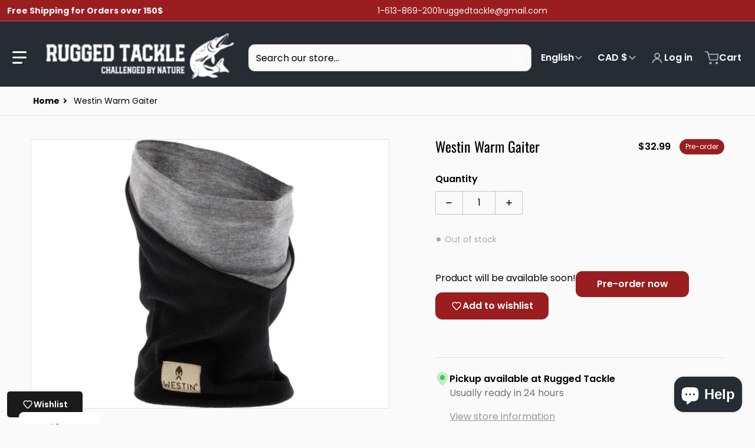

--- FILE ---
content_type: text/html; charset=utf-8
request_url: https://ruggedtackle.ca/products/westin_warm_gaiter_one_size_black-melange_
body_size: 79051
content:
<!doctype html>
<html
    class="no-js"
    lang="en"
    
>
    <head><meta charset="utf-8">
        <meta http-equiv="X-UA-Compatible" content="IE=edge">
        <meta name="viewport" content="width=device-width,initial-scale=1">
        <meta name="theme-color" content="">
        <link rel="canonical" href="https://ruggedtackle.ca/products/westin_warm_gaiter_one_size_black-melange_">
        <link rel="preconnect" href="https://cdn.shopify.com" crossorigin>

        <link rel="icon" type="image/png" href="//ruggedtackle.ca/cdn/shop/files/fav-icon.png?v=1660830167&width=32">

<link rel="preconnect" href="https://fonts.shopifycdn.com" crossorigin><link rel="preload" as="font" href="//ruggedtackle.ca/cdn/fonts/poppins/poppins_n4.0ba78fa5af9b0e1a374041b3ceaadf0a43b41362.woff2" type="font/woff2" crossorigin><link
                rel="preload"
                as="font"
                href="//ruggedtackle.ca/cdn/fonts/oswald/oswald_n4.7760ed7a63e536050f64bb0607ff70ce07a480bd.woff2"
                type="font/woff2"
                crossorigin
            ><link
                rel="preload"
                as="font"
                href="//ruggedtackle.ca/cdn/fonts/poppins/poppins_n4.0ba78fa5af9b0e1a374041b3ceaadf0a43b41362.woff2"
                type="font/woff2"
                crossorigin
            ><title>Westin Warm Gaiter | Rugged Tackle</title>

        
            <meta name="description" content="* 60 % polyester 40 % cotton * Single Jersey + Polar Fleece * Protects face and neck from wind and - Rugged Tackle">
        

        

<meta property="og:site_name" content="Rugged Tackle ">
<meta property="og:url" content="https://ruggedtackle.ca/products/westin_warm_gaiter_one_size_black-melange_">
<meta property="og:title" content="Westin Warm Gaiter | Rugged Tackle">
<meta property="og:type" content="product">
<meta property="og:description" content="* 60 % polyester 40 % cotton * Single Jersey + Polar Fleece * Protects face and neck from wind and - Rugged Tackle"><meta property="og:image" content="http://ruggedtackle.ca/cdn/shop/files/WestinWarmGaiter.jpg?v=1715630037">
    <meta property="og:image:secure_url" content="https://ruggedtackle.ca/cdn/shop/files/WestinWarmGaiter.jpg?v=1715630037">
    <meta property="og:image:width" content="1600">
    <meta property="og:image:height" content="1200"><meta property="og:price:amount" content="32.99">
    <meta property="og:price:currency" content="CAD"><meta name="twitter:card" content="summary_large_image">
<meta name="twitter:title" content="Westin Warm Gaiter | Rugged Tackle">
<meta name="twitter:description" content="* 60 % polyester 40 % cotton * Single Jersey + Polar Fleece * Protects face and neck from wind and - Rugged Tackle">


        <script>window.performance && window.performance.mark && window.performance.mark('shopify.content_for_header.start');</script><meta name="facebook-domain-verification" content="ap5qk2c2bo3wy83qblc8hgnamr6lpp">
<meta name="google-site-verification" content="p9Rmmr646MIl4FDHYzlxFlj-6kjVC93VD2EyaJM-_yw">
<meta id="shopify-digital-wallet" name="shopify-digital-wallet" content="/62465507519/digital_wallets/dialog">
<meta name="shopify-checkout-api-token" content="0ed503d3842ce728d9adc2261c12a836">
<link rel="alternate" hreflang="x-default" href="https://ruggedtackle.ca/products/westin_warm_gaiter_one_size_black-melange_">
<link rel="alternate" hreflang="en" href="https://ruggedtackle.ca/products/westin_warm_gaiter_one_size_black-melange_">
<link rel="alternate" hreflang="fr" href="https://ruggedtackle.ca/fr/products/westin_warm_gaiter_one_size_black-melange_">
<link rel="alternate" type="application/json+oembed" href="https://ruggedtackle.ca/products/westin_warm_gaiter_one_size_black-melange_.oembed">
<script async="async" src="/checkouts/internal/preloads.js?locale=en-CA"></script>
<link rel="preconnect" href="https://shop.app" crossorigin="anonymous">
<script async="async" src="https://shop.app/checkouts/internal/preloads.js?locale=en-CA&shop_id=62465507519" crossorigin="anonymous"></script>
<script id="apple-pay-shop-capabilities" type="application/json">{"shopId":62465507519,"countryCode":"CA","currencyCode":"CAD","merchantCapabilities":["supports3DS"],"merchantId":"gid:\/\/shopify\/Shop\/62465507519","merchantName":"Rugged Tackle ","requiredBillingContactFields":["postalAddress","email","phone"],"requiredShippingContactFields":["postalAddress","email","phone"],"shippingType":"shipping","supportedNetworks":["visa","masterCard","amex","discover","interac","jcb"],"total":{"type":"pending","label":"Rugged Tackle ","amount":"1.00"},"shopifyPaymentsEnabled":true,"supportsSubscriptions":true}</script>
<script id="shopify-features" type="application/json">{"accessToken":"0ed503d3842ce728d9adc2261c12a836","betas":["rich-media-storefront-analytics"],"domain":"ruggedtackle.ca","predictiveSearch":true,"shopId":62465507519,"locale":"en"}</script>
<script>var Shopify = Shopify || {};
Shopify.shop = "rugged-tackle-ltd.myshopify.com";
Shopify.locale = "en";
Shopify.currency = {"active":"CAD","rate":"1.0"};
Shopify.country = "CA";
Shopify.theme = {"name":"Updated copy of Copy of Updated copy of Updated...","id":148082458815,"schema_name":"Charge","schema_version":"3.6.0","theme_store_id":2063,"role":"main"};
Shopify.theme.handle = "null";
Shopify.theme.style = {"id":null,"handle":null};
Shopify.cdnHost = "ruggedtackle.ca/cdn";
Shopify.routes = Shopify.routes || {};
Shopify.routes.root = "/";</script>
<script type="module">!function(o){(o.Shopify=o.Shopify||{}).modules=!0}(window);</script>
<script>!function(o){function n(){var o=[];function n(){o.push(Array.prototype.slice.apply(arguments))}return n.q=o,n}var t=o.Shopify=o.Shopify||{};t.loadFeatures=n(),t.autoloadFeatures=n()}(window);</script>
<script>
  window.ShopifyPay = window.ShopifyPay || {};
  window.ShopifyPay.apiHost = "shop.app\/pay";
  window.ShopifyPay.redirectState = null;
</script>
<script id="shop-js-analytics" type="application/json">{"pageType":"product"}</script>
<script defer="defer" async type="module" src="//ruggedtackle.ca/cdn/shopifycloud/shop-js/modules/v2/client.init-shop-cart-sync_BdyHc3Nr.en.esm.js"></script>
<script defer="defer" async type="module" src="//ruggedtackle.ca/cdn/shopifycloud/shop-js/modules/v2/chunk.common_Daul8nwZ.esm.js"></script>
<script type="module">
  await import("//ruggedtackle.ca/cdn/shopifycloud/shop-js/modules/v2/client.init-shop-cart-sync_BdyHc3Nr.en.esm.js");
await import("//ruggedtackle.ca/cdn/shopifycloud/shop-js/modules/v2/chunk.common_Daul8nwZ.esm.js");

  window.Shopify.SignInWithShop?.initShopCartSync?.({"fedCMEnabled":true,"windoidEnabled":true});

</script>
<script defer="defer" async type="module" src="//ruggedtackle.ca/cdn/shopifycloud/shop-js/modules/v2/client.payment-terms_MV4M3zvL.en.esm.js"></script>
<script defer="defer" async type="module" src="//ruggedtackle.ca/cdn/shopifycloud/shop-js/modules/v2/chunk.common_Daul8nwZ.esm.js"></script>
<script defer="defer" async type="module" src="//ruggedtackle.ca/cdn/shopifycloud/shop-js/modules/v2/chunk.modal_CQq8HTM6.esm.js"></script>
<script type="module">
  await import("//ruggedtackle.ca/cdn/shopifycloud/shop-js/modules/v2/client.payment-terms_MV4M3zvL.en.esm.js");
await import("//ruggedtackle.ca/cdn/shopifycloud/shop-js/modules/v2/chunk.common_Daul8nwZ.esm.js");
await import("//ruggedtackle.ca/cdn/shopifycloud/shop-js/modules/v2/chunk.modal_CQq8HTM6.esm.js");

  
</script>
<script>
  window.Shopify = window.Shopify || {};
  if (!window.Shopify.featureAssets) window.Shopify.featureAssets = {};
  window.Shopify.featureAssets['shop-js'] = {"shop-cart-sync":["modules/v2/client.shop-cart-sync_QYOiDySF.en.esm.js","modules/v2/chunk.common_Daul8nwZ.esm.js"],"init-fed-cm":["modules/v2/client.init-fed-cm_DchLp9rc.en.esm.js","modules/v2/chunk.common_Daul8nwZ.esm.js"],"shop-button":["modules/v2/client.shop-button_OV7bAJc5.en.esm.js","modules/v2/chunk.common_Daul8nwZ.esm.js"],"init-windoid":["modules/v2/client.init-windoid_DwxFKQ8e.en.esm.js","modules/v2/chunk.common_Daul8nwZ.esm.js"],"shop-cash-offers":["modules/v2/client.shop-cash-offers_DWtL6Bq3.en.esm.js","modules/v2/chunk.common_Daul8nwZ.esm.js","modules/v2/chunk.modal_CQq8HTM6.esm.js"],"shop-toast-manager":["modules/v2/client.shop-toast-manager_CX9r1SjA.en.esm.js","modules/v2/chunk.common_Daul8nwZ.esm.js"],"init-shop-email-lookup-coordinator":["modules/v2/client.init-shop-email-lookup-coordinator_UhKnw74l.en.esm.js","modules/v2/chunk.common_Daul8nwZ.esm.js"],"pay-button":["modules/v2/client.pay-button_DzxNnLDY.en.esm.js","modules/v2/chunk.common_Daul8nwZ.esm.js"],"avatar":["modules/v2/client.avatar_BTnouDA3.en.esm.js"],"init-shop-cart-sync":["modules/v2/client.init-shop-cart-sync_BdyHc3Nr.en.esm.js","modules/v2/chunk.common_Daul8nwZ.esm.js"],"shop-login-button":["modules/v2/client.shop-login-button_D8B466_1.en.esm.js","modules/v2/chunk.common_Daul8nwZ.esm.js","modules/v2/chunk.modal_CQq8HTM6.esm.js"],"init-customer-accounts-sign-up":["modules/v2/client.init-customer-accounts-sign-up_C8fpPm4i.en.esm.js","modules/v2/client.shop-login-button_D8B466_1.en.esm.js","modules/v2/chunk.common_Daul8nwZ.esm.js","modules/v2/chunk.modal_CQq8HTM6.esm.js"],"init-shop-for-new-customer-accounts":["modules/v2/client.init-shop-for-new-customer-accounts_CVTO0Ztu.en.esm.js","modules/v2/client.shop-login-button_D8B466_1.en.esm.js","modules/v2/chunk.common_Daul8nwZ.esm.js","modules/v2/chunk.modal_CQq8HTM6.esm.js"],"init-customer-accounts":["modules/v2/client.init-customer-accounts_dRgKMfrE.en.esm.js","modules/v2/client.shop-login-button_D8B466_1.en.esm.js","modules/v2/chunk.common_Daul8nwZ.esm.js","modules/v2/chunk.modal_CQq8HTM6.esm.js"],"shop-follow-button":["modules/v2/client.shop-follow-button_CkZpjEct.en.esm.js","modules/v2/chunk.common_Daul8nwZ.esm.js","modules/v2/chunk.modal_CQq8HTM6.esm.js"],"lead-capture":["modules/v2/client.lead-capture_BntHBhfp.en.esm.js","modules/v2/chunk.common_Daul8nwZ.esm.js","modules/v2/chunk.modal_CQq8HTM6.esm.js"],"checkout-modal":["modules/v2/client.checkout-modal_CfxcYbTm.en.esm.js","modules/v2/chunk.common_Daul8nwZ.esm.js","modules/v2/chunk.modal_CQq8HTM6.esm.js"],"shop-login":["modules/v2/client.shop-login_Da4GZ2H6.en.esm.js","modules/v2/chunk.common_Daul8nwZ.esm.js","modules/v2/chunk.modal_CQq8HTM6.esm.js"],"payment-terms":["modules/v2/client.payment-terms_MV4M3zvL.en.esm.js","modules/v2/chunk.common_Daul8nwZ.esm.js","modules/v2/chunk.modal_CQq8HTM6.esm.js"]};
</script>
<script>(function() {
  var isLoaded = false;
  function asyncLoad() {
    if (isLoaded) return;
    isLoaded = true;
    var urls = ["https:\/\/cdn-spurit.com\/all-apps\/checker-p.js?app_id=11\u0026shop=rugged-tackle-ltd.myshopify.com"];
    for (var i = 0; i < urls.length; i++) {
      var s = document.createElement('script');
      s.type = 'text/javascript';
      s.async = true;
      s.src = urls[i];
      var x = document.getElementsByTagName('script')[0];
      x.parentNode.insertBefore(s, x);
    }
  };
  if(window.attachEvent) {
    window.attachEvent('onload', asyncLoad);
  } else {
    window.addEventListener('load', asyncLoad, false);
  }
})();</script>
<script id="__st">var __st={"a":62465507519,"offset":-18000,"reqid":"cfabfcd8-141c-469d-9874-afcedb793693-1768997179","pageurl":"ruggedtackle.ca\/products\/westin_warm_gaiter_one_size_black-melange_","u":"4335e4965957","p":"product","rtyp":"product","rid":7454776426687};</script>
<script>window.ShopifyPaypalV4VisibilityTracking = true;</script>
<script id="captcha-bootstrap">!function(){'use strict';const t='contact',e='account',n='new_comment',o=[[t,t],['blogs',n],['comments',n],[t,'customer']],c=[[e,'customer_login'],[e,'guest_login'],[e,'recover_customer_password'],[e,'create_customer']],r=t=>t.map((([t,e])=>`form[action*='/${t}']:not([data-nocaptcha='true']) input[name='form_type'][value='${e}']`)).join(','),a=t=>()=>t?[...document.querySelectorAll(t)].map((t=>t.form)):[];function s(){const t=[...o],e=r(t);return a(e)}const i='password',u='form_key',d=['recaptcha-v3-token','g-recaptcha-response','h-captcha-response',i],f=()=>{try{return window.sessionStorage}catch{return}},m='__shopify_v',_=t=>t.elements[u];function p(t,e,n=!1){try{const o=window.sessionStorage,c=JSON.parse(o.getItem(e)),{data:r}=function(t){const{data:e,action:n}=t;return t[m]||n?{data:e,action:n}:{data:t,action:n}}(c);for(const[e,n]of Object.entries(r))t.elements[e]&&(t.elements[e].value=n);n&&o.removeItem(e)}catch(o){console.error('form repopulation failed',{error:o})}}const l='form_type',E='cptcha';function T(t){t.dataset[E]=!0}const w=window,h=w.document,L='Shopify',v='ce_forms',y='captcha';let A=!1;((t,e)=>{const n=(g='f06e6c50-85a8-45c8-87d0-21a2b65856fe',I='https://cdn.shopify.com/shopifycloud/storefront-forms-hcaptcha/ce_storefront_forms_captcha_hcaptcha.v1.5.2.iife.js',D={infoText:'Protected by hCaptcha',privacyText:'Privacy',termsText:'Terms'},(t,e,n)=>{const o=w[L][v],c=o.bindForm;if(c)return c(t,g,e,D).then(n);var r;o.q.push([[t,g,e,D],n]),r=I,A||(h.body.append(Object.assign(h.createElement('script'),{id:'captcha-provider',async:!0,src:r})),A=!0)});var g,I,D;w[L]=w[L]||{},w[L][v]=w[L][v]||{},w[L][v].q=[],w[L][y]=w[L][y]||{},w[L][y].protect=function(t,e){n(t,void 0,e),T(t)},Object.freeze(w[L][y]),function(t,e,n,w,h,L){const[v,y,A,g]=function(t,e,n){const i=e?o:[],u=t?c:[],d=[...i,...u],f=r(d),m=r(i),_=r(d.filter((([t,e])=>n.includes(e))));return[a(f),a(m),a(_),s()]}(w,h,L),I=t=>{const e=t.target;return e instanceof HTMLFormElement?e:e&&e.form},D=t=>v().includes(t);t.addEventListener('submit',(t=>{const e=I(t);if(!e)return;const n=D(e)&&!e.dataset.hcaptchaBound&&!e.dataset.recaptchaBound,o=_(e),c=g().includes(e)&&(!o||!o.value);(n||c)&&t.preventDefault(),c&&!n&&(function(t){try{if(!f())return;!function(t){const e=f();if(!e)return;const n=_(t);if(!n)return;const o=n.value;o&&e.removeItem(o)}(t);const e=Array.from(Array(32),(()=>Math.random().toString(36)[2])).join('');!function(t,e){_(t)||t.append(Object.assign(document.createElement('input'),{type:'hidden',name:u})),t.elements[u].value=e}(t,e),function(t,e){const n=f();if(!n)return;const o=[...t.querySelectorAll(`input[type='${i}']`)].map((({name:t})=>t)),c=[...d,...o],r={};for(const[a,s]of new FormData(t).entries())c.includes(a)||(r[a]=s);n.setItem(e,JSON.stringify({[m]:1,action:t.action,data:r}))}(t,e)}catch(e){console.error('failed to persist form',e)}}(e),e.submit())}));const S=(t,e)=>{t&&!t.dataset[E]&&(n(t,e.some((e=>e===t))),T(t))};for(const o of['focusin','change'])t.addEventListener(o,(t=>{const e=I(t);D(e)&&S(e,y())}));const B=e.get('form_key'),M=e.get(l),P=B&&M;t.addEventListener('DOMContentLoaded',(()=>{const t=y();if(P)for(const e of t)e.elements[l].value===M&&p(e,B);[...new Set([...A(),...v().filter((t=>'true'===t.dataset.shopifyCaptcha))])].forEach((e=>S(e,t)))}))}(h,new URLSearchParams(w.location.search),n,t,e,['guest_login'])})(!0,!0)}();</script>
<script integrity="sha256-4kQ18oKyAcykRKYeNunJcIwy7WH5gtpwJnB7kiuLZ1E=" data-source-attribution="shopify.loadfeatures" defer="defer" src="//ruggedtackle.ca/cdn/shopifycloud/storefront/assets/storefront/load_feature-a0a9edcb.js" crossorigin="anonymous"></script>
<script crossorigin="anonymous" defer="defer" src="//ruggedtackle.ca/cdn/shopifycloud/storefront/assets/shopify_pay/storefront-65b4c6d7.js?v=20250812"></script>
<script data-source-attribution="shopify.dynamic_checkout.dynamic.init">var Shopify=Shopify||{};Shopify.PaymentButton=Shopify.PaymentButton||{isStorefrontPortableWallets:!0,init:function(){window.Shopify.PaymentButton.init=function(){};var t=document.createElement("script");t.src="https://ruggedtackle.ca/cdn/shopifycloud/portable-wallets/latest/portable-wallets.en.js",t.type="module",document.head.appendChild(t)}};
</script>
<script data-source-attribution="shopify.dynamic_checkout.buyer_consent">
  function portableWalletsHideBuyerConsent(e){var t=document.getElementById("shopify-buyer-consent"),n=document.getElementById("shopify-subscription-policy-button");t&&n&&(t.classList.add("hidden"),t.setAttribute("aria-hidden","true"),n.removeEventListener("click",e))}function portableWalletsShowBuyerConsent(e){var t=document.getElementById("shopify-buyer-consent"),n=document.getElementById("shopify-subscription-policy-button");t&&n&&(t.classList.remove("hidden"),t.removeAttribute("aria-hidden"),n.addEventListener("click",e))}window.Shopify?.PaymentButton&&(window.Shopify.PaymentButton.hideBuyerConsent=portableWalletsHideBuyerConsent,window.Shopify.PaymentButton.showBuyerConsent=portableWalletsShowBuyerConsent);
</script>
<script data-source-attribution="shopify.dynamic_checkout.cart.bootstrap">document.addEventListener("DOMContentLoaded",(function(){function t(){return document.querySelector("shopify-accelerated-checkout-cart, shopify-accelerated-checkout")}if(t())Shopify.PaymentButton.init();else{new MutationObserver((function(e,n){t()&&(Shopify.PaymentButton.init(),n.disconnect())})).observe(document.body,{childList:!0,subtree:!0})}}));
</script>
<script id='scb4127' type='text/javascript' async='' src='https://ruggedtackle.ca/cdn/shopifycloud/privacy-banner/storefront-banner.js'></script><link id="shopify-accelerated-checkout-styles" rel="stylesheet" media="screen" href="https://ruggedtackle.ca/cdn/shopifycloud/portable-wallets/latest/accelerated-checkout-backwards-compat.css" crossorigin="anonymous">
<style id="shopify-accelerated-checkout-cart">
        #shopify-buyer-consent {
  margin-top: 1em;
  display: inline-block;
  width: 100%;
}

#shopify-buyer-consent.hidden {
  display: none;
}

#shopify-subscription-policy-button {
  background: none;
  border: none;
  padding: 0;
  text-decoration: underline;
  font-size: inherit;
  cursor: pointer;
}

#shopify-subscription-policy-button::before {
  box-shadow: none;
}

      </style>

<script>window.performance && window.performance.mark && window.performance.mark('shopify.content_for_header.end');</script>
        

<style data-shopify>
    @font-face {
  font-family: Poppins;
  font-weight: 400;
  font-style: normal;
  font-display: swap;
  src: url("//ruggedtackle.ca/cdn/fonts/poppins/poppins_n4.0ba78fa5af9b0e1a374041b3ceaadf0a43b41362.woff2") format("woff2"),
       url("//ruggedtackle.ca/cdn/fonts/poppins/poppins_n4.214741a72ff2596839fc9760ee7a770386cf16ca.woff") format("woff");
}

    @font-face {
  font-family: Poppins;
  font-weight: 700;
  font-style: normal;
  font-display: swap;
  src: url("//ruggedtackle.ca/cdn/fonts/poppins/poppins_n7.56758dcf284489feb014a026f3727f2f20a54626.woff2") format("woff2"),
       url("//ruggedtackle.ca/cdn/fonts/poppins/poppins_n7.f34f55d9b3d3205d2cd6f64955ff4b36f0cfd8da.woff") format("woff");
}

    @font-face {
  font-family: Poppins;
  font-weight: 600;
  font-style: normal;
  font-display: swap;
  src: url("//ruggedtackle.ca/cdn/fonts/poppins/poppins_n6.aa29d4918bc243723d56b59572e18228ed0786f6.woff2") format("woff2"),
       url("//ruggedtackle.ca/cdn/fonts/poppins/poppins_n6.5f815d845fe073750885d5b7e619ee00e8111208.woff") format("woff");
}

    @font-face {
  font-family: Poppins;
  font-weight: 400;
  font-style: italic;
  font-display: swap;
  src: url("//ruggedtackle.ca/cdn/fonts/poppins/poppins_i4.846ad1e22474f856bd6b81ba4585a60799a9f5d2.woff2") format("woff2"),
       url("//ruggedtackle.ca/cdn/fonts/poppins/poppins_i4.56b43284e8b52fc64c1fd271f289a39e8477e9ec.woff") format("woff");
}

    @font-face {
  font-family: Poppins;
  font-weight: 700;
  font-style: italic;
  font-display: swap;
  src: url("//ruggedtackle.ca/cdn/fonts/poppins/poppins_i7.42fd71da11e9d101e1e6c7932199f925f9eea42d.woff2") format("woff2"),
       url("//ruggedtackle.ca/cdn/fonts/poppins/poppins_i7.ec8499dbd7616004e21155106d13837fff4cf556.woff") format("woff");
}

    @font-face {
  font-family: Oswald;
  font-weight: 400;
  font-style: normal;
  font-display: swap;
  src: url("//ruggedtackle.ca/cdn/fonts/oswald/oswald_n4.7760ed7a63e536050f64bb0607ff70ce07a480bd.woff2") format("woff2"),
       url("//ruggedtackle.ca/cdn/fonts/oswald/oswald_n4.ae5e497f60fc686568afe76e9ff1872693c533e9.woff") format("woff");
}

    :root {
      --font-body-family: Poppins, sans-serif;
      --font-body-style: normal;
      --font-body-weight: 400;

      --font-body-secondary-family: "New York", Iowan Old Style, Apple Garamond, Baskerville, Times New Roman, Droid Serif, Times, Source Serif Pro, serif, Apple Color Emoji, Segoe UI Emoji, Segoe UI Symbol;
      --font-body-secondary-style: normal;
      --font-body-secondary-weight: 400;


      --font-heading-family: Oswald, sans-serif;
      --font-heading-style: normal;
      --font-heading-weight: 400;
      --font-heading-size: 36;

      --font-navigation-family: Poppins, sans-serif;
      --font-navigation-style: normal;
      --font-navigation-weight: 400;

      --color-base-text: #000000;
      --color-base-text-rgb: 0, 0, 0;
      --color-base-background-1: #fafafa;
      --color-base-background-1-rgb: 250, 250, 250;
      --color-base-background-2: #fafafa;
      --color-base-background-2-rgb: 250, 250, 250;
      --color-base-background-gradient: ;
      --color-base-link: #9a1d20;
      --color-base-link-rgb: 154, 29, 32;
      --color-base-accent_1: #9a1d20;
      --color-base-accent-1: #9a1d20;
      --color-base-accent-1-rgb: 154, 29, 32;
      --color-base-accent-1-inverse: #ffffff;
      --color-base-accent-1-inverse-rgb: 255, 255, 255;
      --color-base-accent-2: #9a1d20;
      --color-base-accent-2-rgb: 154, 29, 32;
      --color-base-accent-2-inverse: #ffffff;
      --color-base-accent-2-inverse-rgb: 255, 255, 255;

      --color-price-final: #9a1d20;
      --color-media-button: ;
      --color-grid-item-background: #FFFFFF;
      --color-message-rgb: 110,113,120;

      --header--text-color: #ffffff;
      --header--text-color-rgb: 255, 255, 255;
      --header--background-color: #262c34;
    }

    html {
      box-sizing: border-box;
      height: 100%;
    }

    .shopify-section .dynamic-page-width {
      max-width: 1200px;
      margin: 0 auto;
      padding-left: .75rem;
      padding-right: .75rem;
    }

    .shopify-section .full--width {
      max-width: 100%;
      padding-left: .75rem;
      padding-right: .75rem;
    }

    .shopify-section .full--width__no-paddings {
      max-width: 100%;
    }
</style>

        <style data-shopify>
    

    #MainContent .lighter {
      font-weight: 400;
    }

    .btn-with-no-label {
      min-width: 0 !important;
    }

    .heading .link {
      width: 100%;
      max-width: max-content;
    }
    /* RTL */
    
    .footer-contacts__image-title {
      left: 1rem;
    }

    .footer-contacts__address .address-item {
      padding: 0 0 0 2rem;
    }

    @media only screen and (max-width: 989px) {
      .slider--mobile,
      .slider--tablet {
        overflow: hidden;
      }
    }

    .grid-item {
      flex-shrink: 0;
    }

    .grid-item .item-image {
      position: relative;
      width: 100%;
    }

    .grid-item .item-vendor {
      color: var(--color-foreground-70);
      font-size: calc(1rem - 1px);
      margin: 0 0 .25rem;
      word-break: break-all;
    }
    

    .item-actions-wrapper button:not(.quantity__button) {
      padding: .25rem .5rem;
      max-width: 100%;
    }

    .item-actions-wrapper button span {
      overflow: hidden;
      text-overflow: ellipsis;
      white-space: nowrap;
    }

    :is(select-color-variants) {
      display: flex;
      width: 100%;
      align-items: center;
    }

    .collection-toolbar-top .sorting :is(.collection-filters__field) {
      display: flex;
      align-items: center;
      margin: 0 -.25rem 0 0;
    }

    .footer-contacts__address i {
      height: 1.5rem;
      position: absolute;
      margin: .5rem 0 0 -3rem;
      padding: 0;
      width: 1.5rem;
    }

    .footer-inner {
      display: flex;
      gap: 1rem;
      margin: 0 auto;
      max-width: 1280px;
      padding: 1.5rem 1rem;
    }

    .footer-inner[data-children-count] {
      display: grid;
    }

    :is(.slider-buttons__container) {
      display: none;
    }

    :where(slider-component :is(.slider-buttons__container)) {
      position: relative;
    }

    :where(slider-component :is(.slider-buttons)) {
      position: absolute;
      top: 0;
      bottom: 0;
      z-index: 10;
    }

    .slider-buttons :is(.slider-button) {
      min-width: auto;
      padding: .25rem;
      margin: .25rem;
    }

    .slider-button :is(.icon) {
      --slider-icon-width: 1.5rem;
      width: var(--slider-icon-width);
      height: var(--slider-icon-width);
      padding: .25rem;
    }

    .slider-button--next .icon {
      transform: rotate(-90deg);
    }

    .slider-button--prev .icon {
      transform: rotate(90deg);
    }
    /* heading styles */
    .highlight-last-word {
      color: #9a1d20ff;
    }

    @media only screen and (max-width: 989px) {
      [data-mode="grid"] .item-actions-wrapper {
        padding-top: .75rem;
        border-top: 1px solid var(--color-foreground-10);
      }
      .swatch-attribute-options .swatch-option_more {
        display: flex;
        align-items: center;
      }
    }

    @media only screen and (min-width: 990px) {
     .footer-contacts__address i {
        border-radius: 100%;
        width: 2.75rem;
        height: 2.75rem;
        margin: .5rem 0 0 -3.5rem;
        padding: .5rem;
      }

      [data-theme-preset]:not([data-theme-preset="metalware"]) .footer-contacts__address i {
        background: rgba(var(--footer-contacts--foreground-color), .1);
      }
    }

    :is(.page-scroll-up) svg {
      width: 1.5rem;
      height: 1.5rem;
    }
    /* control buttons paddings */
    [type=button],
    [type=reset],
    [type=submit],
    button,
    .button,
    .shopify-challenge__button {
      padding: 0.5rem 0.8rem;
    }

    /* RTL */
    

    cart-sidebar {
      right: 0;
      --tw-translate-x: 100%;
      transform: translateX(var(--tw-translate-x));
    }

    header cart-sidebar {
      transform-origin: -1.5rem -1.5rem;
    }

    header.header cart-sidebar:after {
      right: 1.5rem;
    }

    slider-component .slider-buttons {
      right: 0;
      height: fit-content;
    }
    
    .reveal-slide-in .reveal-item {
      opacity: 0;
      transform: translateY(2rem);
    }
</style>

        
<style data-shopify>
    :is(.badge-onsale.none),
    :is(.badge-soldout.none) {
      display: none;
    }

    .grid-item :is(.badge-onsale__icon svg) {
      width: .75rem;
      margin-right: .35rem;
    }

    .grid-item :is(.badge-onsale__label) {
      display: flex;
    }
</style>

        <style data-shopify>
    /* DEFAULT (CHARGE) THEME */.swatch-attribute-options,
    [data-mode="grid"] .grid-item .item-price,
    [data-mode="grid"] select-color-variants {
      justify-content: center;
    }

    .footer-contacts__image-title {
      position: absolute;
      top: 0;
    }
    /* Product card->Enable hover effect */.footer-contacts i {
      color: rgba(var(--footer-contacts--foreground-color-rgb),.75);
    }
    @media only screen and (min-width: 990px) {
      footer .footer-contacts {
        padding: 2rem 0 0;
      }
    }
    </style>

        

<style data-shopify>
    .loading-overlay {
        background-color: rgba(var(--color-base-background-1-rgb), 0.6);
        position: absolute;
        inset: 0px;
        z-index: 40;
    }

    .path {
        stroke-dasharray: 280;
        stroke-dashoffset: 0;
        transform-origin: center;
        stroke: currentColor;
        animation: dash 1.4s ease-in-out infinite;
    }

    .loading-overlay__spinner,
    .spiner {
      position: absolute;
      top: 50%;
      left: 50%;
      width: 3rem;
      height: 3rem;
      transform: translate(-50%,-50%);
    }

    .grid-item .spinner_default {
        width: 2rem;
        height: 2rem;
    }
    
    .media--blur-image img {
        visibility: hidden;
        transition: visibility .25s ease-in-out;
    }
    


    .media--blur-image:not(.loaded) {
        --transparancy-value: 0;
        background: rgba(229, 229, 229, var(--transparancy-value));
    }

    .media--blur-image.loaded img {
        visibility: visible;
    }
    
    .grid-item .loading-overlay {
        background: transparent;
    }

    /* loader spinner_default */
    @keyframes rotator {
        0% {transform: rotate(0);}
        100% {transform: rotate(270deg);}
    }

    @keyframes dash {
        0% {
            stroke-dashoffset: 280;
        }
        50% {
            stroke-dashoffset: 75;
            transform: rotate(135deg);
        }
        100% {
            stroke-dashoffset: 280;
            transform: rotate(450deg);
        }
    }

    /* loader loading-bars */
    .loading-bars .bar {
        animation: loadingBars 0.5s cubic-bezier(0, 0.5, 0.5, 1) infinite alternate;
    }

    .loading-bars .bar-1 {
        animation-delay: -0.4s;
    }

    .loading-bars .bar-2 {
        animation-delay: -0.3s;
    }

    .loading-bars .bar-3 {
        animation-delay: -0.2s;
    }

    .loading-bars .bar-4 {
        animation-delay: -0.1s;
    }

    .loading-bars .bar-5 {
        animation-delay: 0s;
    }

    @keyframes loadingBars {
        0% {
            height: 15px;
            y: 50px;
        }
        100% {
            height: 50px;
            y: 30px;
        }
    }

    /* loader dual_ball */
    .dual-ball-loader .ball {
        animation: moveBall 1s ease-in-out infinite;
    }

    .dual-ball-loader .ball-1 {
        animation-delay: -0.5s;
    }

    .dual-ball-loader .ball-2 {
        animation-delay: 0s;
    }

    .dual-ball-loader .ball-3 {
        animation-delay: -0.5s;
        position: absolute;
        fill-opacity: 0;
        animation-name: moveBall, fadeBall;
        animation-duration: 1s, 1s;
        animation-iteration-count: infinite, infinite;
    }

    @keyframes moveBall {
        0% {cx: 30px;}
        50% {cx: 60px;}
        100% {cx: 30px;}
    }

    @keyframes fadeBall {
        0%, 49.9% {fill-opacity: 0;}
        50%, 100% {fill-opacity: 1;}
    }

    /* loader double_ring*/
    .rotating-rings .ring {
        transform-origin: 50px 50px;
        animation: rotateRing 1s linear infinite;
    }

    .rotating-rings .outer-ring {
        animation-direction: normal;
    }

    .rotating-rings .inner-ring {
        animation-direction: reverse;
    }

    @keyframes rotateRing {
        0% {transform: rotate(0deg);}
        100% {transform: rotate(360deg);}
    }

    /* loader spinner_balls */
    /*.spinner-ball {
        fill: currentColor;
        animation: scaleAnimation 1s infinite ease-in-out, opacityAnimation 1s infinite ease-in-out;
    }

    @keyframes scaleAnimation {
        0% { transform: scale(1.5); }
        100% { transform: scale(1); }
    }

    @keyframes opacityAnimation {
        0% { fill-opacity: 1; }
        100% { fill-opacity: 0; }
    }

    .spinner-ball[data-index="0"] { animation-delay: -0.875s; }
    .spinner-ball[data-index="1"] { animation-delay: -0.75s; }
    .spinner-ball[data-index="2"] { animation-delay: -0.625s; }
    .spinner-ball[data-index="3"] { animation-delay: -0.5s; }
    .spinner-ball[data-index="4"] { animation-delay: -0.375s; }
    .spinner-ball[data-index="5"] { animation-delay: -0.25s; }
    .spinner-ball[data-index="6"] { animation-delay: -0.125s; }
    .spinner-ball[data-index="7"] { animation-delay: 0s; }*/

    /* loader blinking_grid */
    /*.blinking-grid .square {
        fill: #E13124;
        animation: squareBlink 1s infinite steps(1);
    }

    @keyframes squareBlink {
        0%, 100% { fill: #000000; }
        12.5% { fill: #E13124; }
    }*/

    /* Delay classes for each square */
    /*.blinking-grid .square.delay-0 { animation-delay: 0s; }
    .blinking-grid .square.delay-1 { animation-delay: 0.125s; }
    .blinking-grid .square.delay-2 { animation-delay: 0.25s; }
    .blinking-grid .square.delay-3 { animation-delay: 0.375s; }
    .blinking-grid .square.delay-4 { animation-delay: 0.5s; }
    .blinking-grid .square.delay-5 { animation-delay: 0.625s; }
    .blinking-grid .square.delay-6 { animation-delay: 0.75s; }
    .blinking-grid .square.delay-7 { animation-delay: 0.875s; }*/


    /*  loader bouncing_squares */
    /*.bouncing-squares rect {
        animation: bounceSquares 2s cubic-bezier(0.5, 0, 0.5, 1) infinite;
    }

    .bouncing-squares rect:nth-child(1) { animation-delay: -0.4s; }
    .bouncing-squares rect:nth-child(2) { animation-delay: -0.2s; }
    .bouncing-squares rect:nth-child(3) { animation-delay: 0s; }

    @keyframes bounceSquares {
        0%, 100% { y: 50px; }
        50% { y: 120px; }
    }*/
</style>

        

        <script src="//ruggedtackle.ca/cdn/shop/t/73/assets/global.js?v=173508220910740152641766090656" defer="defer"></script>
        <script src="//ruggedtackle.ca/cdn/shop/t/73/assets/preload-images.js?v=76430106986256614931766090656" async="async"></script>
        <script type="text/javascript">
    let subscribers = {};
    const PUB_SUB_EVENTS = {
      cartUpdate: "cart-update",
      quantityUpdate: "quantity-update",
      variantChange: "variant-change",
      windowResizeX: "window-resize-x",
    };

    function debounce(fn, wait) {
      let t;
      return (...args) => {
          clearTimeout(t);
          t = setTimeout(() => fn.apply(this, args), wait);
      };
    }

    function subscribe(eventName, callback) {
      if (subscribers[eventName] === undefined) subscribers[eventName] = [];

      subscribers[eventName] = [...subscribers[eventName], callback];

      return function unsubscribe() {
          subscribers[eventName] = subscribers[eventName].filter((cb) => {
              return cb !== callback;
          });
      };
    }
    document.documentElement.className = document.documentElement.className.replace('no-js', 'js');

    if (HTMLScriptElement.supports && HTMLScriptElement.supports('speculationrules')) {

      const specScript = document.createElement('script');
      specScript.type = 'speculationrules';
      specRules = {
        "prerender": [{
          "where": {
            "or": [
              { "href_matches": "/*" },
              { "href_matches": "/collections*" },
              { "href_matches": "/products*" },
              { "href_matches": "/blogs*" },
              { "href_matches": "/pages*" },
              { "not": { "href_matches": "/logout" }},
              { "not": { "href_matches": "/password" }}
            ]
          }
        }]
      };
      specScript.textContent = JSON.stringify(specRules);

      const scriptTag = document.getElementsByTagName('script')[0];
      scriptTag.parentElement.insertBefore(specScript, scriptTag);
    }
</script>


        <link href="//ruggedtackle.ca/cdn/shop/t/73/assets/styles.css?v=95014392657080997061766090657" rel="stylesheet" type="text/css" media="all" />
        <style data-shopify>
    [type=button],
    [type=reset],
    [type=submit],
    .button,
    button,
    .shopify-payment-button__button [role=button],
    .shopify-challenge__button,
    .cart__dynamic-checkout-buttons div[role=button],
    .page-scroll-up,
    .product-form__buttons button,
    header .cart-sidebar__footer-actions > * {
      border-radius: 0.7rem;
      -webkit-border-radius: 0.7rem;
    }

    [type=text],
    [type=password],
    [type=url],
    [type=tel],
    [type=search],
    .search__input,
    [type=datetime],
    [type=email],
    [type=date],
    textarea,
    form select,
    .form__message,
    .select__select,
    .header__search .field,
    .pagination__item,
    .our-collections.slider li > a .item-title,
    .facet-checkbox:not(.facet-checkbox--disabled) .facet__swatch-option[type=radio] + label::before,
    .facet__swatch-option + label,
    .facet__swatch-option + label > img,
    .compare-icon > svg,
    .compare-checkmark > svg,
    quick-view svg,
    quick-view > button,
    .grid-item .compare-add-button,
    .jdgm-write-rev-link.jdgm-write-rev-link,
    .menu-drawer .localization-form__select,
    bought-together .item-checkbox svg {
      border-radius: 0.7rem ;
      -webkit-border-radius: 0.7rem ;
    }

    .cart__dynamic-checkout-buttons div[role=button] {
      height: 44px !important;
    }

    .header__search .search__button {
      border-radius: 0.7rem;
      -webkit-border-radius: 0.7rem;
    }

    .header__search .search__button:not(.disclosure__button) {
      padding: 0.45rem;
    }

    footer .newsletter-form__field-wrapper button.button,
    .footer-contacts__newsletter button.button {
      padding: 0.35rem;
    }

    footer .newsletter-form__field-wrapper button.button,
    .footer-contacts__newsletter button.button,
    .field__button {
      position: absolute;
      top: .25rem;
      bottom: .25rem;
      right: .25rem;
    }

    .swatch-attribute-options input[type=radio] + label,
    .swatch-option[type=radio]:checked + label:before,
    .swatch-option[type=radio] + label:hover:before,
    variant-radios label,
    variant-radios label :is(.unavailable-swatch__overlay) {
      border-radius: 0.3rem;
      -webkit-border-radius: 0.3rem;
    }
    
    .our-collections.slider li, .our-collections.slider li > a {
      border-radius: 0.7rem;
      -webkit-border-radius: 0.7rem;
    }

    .compare-link__title {
        border-radius: 6px 6px 0 0;
    }

    /* Cut elements border */
    
</style>

    <script src="https://cdn.shopify.com/extensions/019ba60f-601f-7702-8791-3dd2615c9ba4/referral-page-139/assets/bixgrow_referral_widget.js" type="text/javascript" defer="defer"></script>
<link href="https://cdn.shopify.com/extensions/019ba60f-601f-7702-8791-3dd2615c9ba4/referral-page-139/assets/bixgrow_affiliate_marketing.css" rel="stylesheet" type="text/css" media="all">
<script src="https://cdn.shopify.com/extensions/019ba60f-601f-7702-8791-3dd2615c9ba4/referral-page-139/assets/bixgrow_tracker_logic.js" type="text/javascript" defer="defer"></script>
<script src="https://cdn.shopify.com/extensions/019ba60f-601f-7702-8791-3dd2615c9ba4/referral-page-139/assets/bixgrow_affiliate_toolbar.js" type="text/javascript" defer="defer"></script>
<script src="https://cdn.shopify.com/extensions/019b8d54-2388-79d8-becc-d32a3afe2c7a/omnisend-50/assets/omnisend-in-shop.js" type="text/javascript" defer="defer"></script>
<script src="https://cdn.shopify.com/extensions/e8878072-2f6b-4e89-8082-94b04320908d/inbox-1254/assets/inbox-chat-loader.js" type="text/javascript" defer="defer"></script>
<script src="https://cdn.shopify.com/extensions/019bdc01-83b4-78ea-9710-4f26bec23ea5/bundles-45/assets/simple-bundles-v2.min.js" type="text/javascript" defer="defer"></script>
<link href="https://monorail-edge.shopifysvc.com" rel="dns-prefetch">
<script>(function(){if ("sendBeacon" in navigator && "performance" in window) {try {var session_token_from_headers = performance.getEntriesByType('navigation')[0].serverTiming.find(x => x.name == '_s').description;} catch {var session_token_from_headers = undefined;}var session_cookie_matches = document.cookie.match(/_shopify_s=([^;]*)/);var session_token_from_cookie = session_cookie_matches && session_cookie_matches.length === 2 ? session_cookie_matches[1] : "";var session_token = session_token_from_headers || session_token_from_cookie || "";function handle_abandonment_event(e) {var entries = performance.getEntries().filter(function(entry) {return /monorail-edge.shopifysvc.com/.test(entry.name);});if (!window.abandonment_tracked && entries.length === 0) {window.abandonment_tracked = true;var currentMs = Date.now();var navigation_start = performance.timing.navigationStart;var payload = {shop_id: 62465507519,url: window.location.href,navigation_start,duration: currentMs - navigation_start,session_token,page_type: "product"};window.navigator.sendBeacon("https://monorail-edge.shopifysvc.com/v1/produce", JSON.stringify({schema_id: "online_store_buyer_site_abandonment/1.1",payload: payload,metadata: {event_created_at_ms: currentMs,event_sent_at_ms: currentMs}}));}}window.addEventListener('pagehide', handle_abandonment_event);}}());</script>
<script id="web-pixels-manager-setup">(function e(e,d,r,n,o){if(void 0===o&&(o={}),!Boolean(null===(a=null===(i=window.Shopify)||void 0===i?void 0:i.analytics)||void 0===a?void 0:a.replayQueue)){var i,a;window.Shopify=window.Shopify||{};var t=window.Shopify;t.analytics=t.analytics||{};var s=t.analytics;s.replayQueue=[],s.publish=function(e,d,r){return s.replayQueue.push([e,d,r]),!0};try{self.performance.mark("wpm:start")}catch(e){}var l=function(){var e={modern:/Edge?\/(1{2}[4-9]|1[2-9]\d|[2-9]\d{2}|\d{4,})\.\d+(\.\d+|)|Firefox\/(1{2}[4-9]|1[2-9]\d|[2-9]\d{2}|\d{4,})\.\d+(\.\d+|)|Chrom(ium|e)\/(9{2}|\d{3,})\.\d+(\.\d+|)|(Maci|X1{2}).+ Version\/(15\.\d+|(1[6-9]|[2-9]\d|\d{3,})\.\d+)([,.]\d+|)( \(\w+\)|)( Mobile\/\w+|) Safari\/|Chrome.+OPR\/(9{2}|\d{3,})\.\d+\.\d+|(CPU[ +]OS|iPhone[ +]OS|CPU[ +]iPhone|CPU IPhone OS|CPU iPad OS)[ +]+(15[._]\d+|(1[6-9]|[2-9]\d|\d{3,})[._]\d+)([._]\d+|)|Android:?[ /-](13[3-9]|1[4-9]\d|[2-9]\d{2}|\d{4,})(\.\d+|)(\.\d+|)|Android.+Firefox\/(13[5-9]|1[4-9]\d|[2-9]\d{2}|\d{4,})\.\d+(\.\d+|)|Android.+Chrom(ium|e)\/(13[3-9]|1[4-9]\d|[2-9]\d{2}|\d{4,})\.\d+(\.\d+|)|SamsungBrowser\/([2-9]\d|\d{3,})\.\d+/,legacy:/Edge?\/(1[6-9]|[2-9]\d|\d{3,})\.\d+(\.\d+|)|Firefox\/(5[4-9]|[6-9]\d|\d{3,})\.\d+(\.\d+|)|Chrom(ium|e)\/(5[1-9]|[6-9]\d|\d{3,})\.\d+(\.\d+|)([\d.]+$|.*Safari\/(?![\d.]+ Edge\/[\d.]+$))|(Maci|X1{2}).+ Version\/(10\.\d+|(1[1-9]|[2-9]\d|\d{3,})\.\d+)([,.]\d+|)( \(\w+\)|)( Mobile\/\w+|) Safari\/|Chrome.+OPR\/(3[89]|[4-9]\d|\d{3,})\.\d+\.\d+|(CPU[ +]OS|iPhone[ +]OS|CPU[ +]iPhone|CPU IPhone OS|CPU iPad OS)[ +]+(10[._]\d+|(1[1-9]|[2-9]\d|\d{3,})[._]\d+)([._]\d+|)|Android:?[ /-](13[3-9]|1[4-9]\d|[2-9]\d{2}|\d{4,})(\.\d+|)(\.\d+|)|Mobile Safari.+OPR\/([89]\d|\d{3,})\.\d+\.\d+|Android.+Firefox\/(13[5-9]|1[4-9]\d|[2-9]\d{2}|\d{4,})\.\d+(\.\d+|)|Android.+Chrom(ium|e)\/(13[3-9]|1[4-9]\d|[2-9]\d{2}|\d{4,})\.\d+(\.\d+|)|Android.+(UC? ?Browser|UCWEB|U3)[ /]?(15\.([5-9]|\d{2,})|(1[6-9]|[2-9]\d|\d{3,})\.\d+)\.\d+|SamsungBrowser\/(5\.\d+|([6-9]|\d{2,})\.\d+)|Android.+MQ{2}Browser\/(14(\.(9|\d{2,})|)|(1[5-9]|[2-9]\d|\d{3,})(\.\d+|))(\.\d+|)|K[Aa][Ii]OS\/(3\.\d+|([4-9]|\d{2,})\.\d+)(\.\d+|)/},d=e.modern,r=e.legacy,n=navigator.userAgent;return n.match(d)?"modern":n.match(r)?"legacy":"unknown"}(),u="modern"===l?"modern":"legacy",c=(null!=n?n:{modern:"",legacy:""})[u],f=function(e){return[e.baseUrl,"/wpm","/b",e.hashVersion,"modern"===e.buildTarget?"m":"l",".js"].join("")}({baseUrl:d,hashVersion:r,buildTarget:u}),m=function(e){var d=e.version,r=e.bundleTarget,n=e.surface,o=e.pageUrl,i=e.monorailEndpoint;return{emit:function(e){var a=e.status,t=e.errorMsg,s=(new Date).getTime(),l=JSON.stringify({metadata:{event_sent_at_ms:s},events:[{schema_id:"web_pixels_manager_load/3.1",payload:{version:d,bundle_target:r,page_url:o,status:a,surface:n,error_msg:t},metadata:{event_created_at_ms:s}}]});if(!i)return console&&console.warn&&console.warn("[Web Pixels Manager] No Monorail endpoint provided, skipping logging."),!1;try{return self.navigator.sendBeacon.bind(self.navigator)(i,l)}catch(e){}var u=new XMLHttpRequest;try{return u.open("POST",i,!0),u.setRequestHeader("Content-Type","text/plain"),u.send(l),!0}catch(e){return console&&console.warn&&console.warn("[Web Pixels Manager] Got an unhandled error while logging to Monorail."),!1}}}}({version:r,bundleTarget:l,surface:e.surface,pageUrl:self.location.href,monorailEndpoint:e.monorailEndpoint});try{o.browserTarget=l,function(e){var d=e.src,r=e.async,n=void 0===r||r,o=e.onload,i=e.onerror,a=e.sri,t=e.scriptDataAttributes,s=void 0===t?{}:t,l=document.createElement("script"),u=document.querySelector("head"),c=document.querySelector("body");if(l.async=n,l.src=d,a&&(l.integrity=a,l.crossOrigin="anonymous"),s)for(var f in s)if(Object.prototype.hasOwnProperty.call(s,f))try{l.dataset[f]=s[f]}catch(e){}if(o&&l.addEventListener("load",o),i&&l.addEventListener("error",i),u)u.appendChild(l);else{if(!c)throw new Error("Did not find a head or body element to append the script");c.appendChild(l)}}({src:f,async:!0,onload:function(){if(!function(){var e,d;return Boolean(null===(d=null===(e=window.Shopify)||void 0===e?void 0:e.analytics)||void 0===d?void 0:d.initialized)}()){var d=window.webPixelsManager.init(e)||void 0;if(d){var r=window.Shopify.analytics;r.replayQueue.forEach((function(e){var r=e[0],n=e[1],o=e[2];d.publishCustomEvent(r,n,o)})),r.replayQueue=[],r.publish=d.publishCustomEvent,r.visitor=d.visitor,r.initialized=!0}}},onerror:function(){return m.emit({status:"failed",errorMsg:"".concat(f," has failed to load")})},sri:function(e){var d=/^sha384-[A-Za-z0-9+/=]+$/;return"string"==typeof e&&d.test(e)}(c)?c:"",scriptDataAttributes:o}),m.emit({status:"loading"})}catch(e){m.emit({status:"failed",errorMsg:(null==e?void 0:e.message)||"Unknown error"})}}})({shopId: 62465507519,storefrontBaseUrl: "https://ruggedtackle.ca",extensionsBaseUrl: "https://extensions.shopifycdn.com/cdn/shopifycloud/web-pixels-manager",monorailEndpoint: "https://monorail-edge.shopifysvc.com/unstable/produce_batch",surface: "storefront-renderer",enabledBetaFlags: ["2dca8a86"],webPixelsConfigList: [{"id":"1224966335","configuration":"{\"account_ID\":\"736434\",\"google_analytics_tracking_tag\":\"1\",\"measurement_id\":\"2\",\"api_secret\":\"3\",\"shop_settings\":\"{\\\"custom_pixel_script\\\":\\\"https:\\\\\\\/\\\\\\\/storage.googleapis.com\\\\\\\/gsf-scripts\\\\\\\/custom-pixels\\\\\\\/rugged-tackle-ltd.js\\\"}\"}","eventPayloadVersion":"v1","runtimeContext":"LAX","scriptVersion":"c6b888297782ed4a1cba19cda43d6625","type":"APP","apiClientId":1558137,"privacyPurposes":[],"dataSharingAdjustments":{"protectedCustomerApprovalScopes":["read_customer_address","read_customer_email","read_customer_name","read_customer_personal_data","read_customer_phone"]}},{"id":"868221119","configuration":"{\"webPixelName\":\"Judge.me\"}","eventPayloadVersion":"v1","runtimeContext":"STRICT","scriptVersion":"34ad157958823915625854214640f0bf","type":"APP","apiClientId":683015,"privacyPurposes":["ANALYTICS"],"dataSharingAdjustments":{"protectedCustomerApprovalScopes":["read_customer_email","read_customer_name","read_customer_personal_data","read_customer_phone"]}},{"id":"797049023","configuration":"{\"apiURL\":\"https:\/\/api.omnisend.com\",\"appURL\":\"https:\/\/app.omnisend.com\",\"brandID\":\"67dc59e61a6c374b8095f8bf\",\"trackingURL\":\"https:\/\/wt.omnisendlink.com\"}","eventPayloadVersion":"v1","runtimeContext":"STRICT","scriptVersion":"aa9feb15e63a302383aa48b053211bbb","type":"APP","apiClientId":186001,"privacyPurposes":["ANALYTICS","MARKETING","SALE_OF_DATA"],"dataSharingAdjustments":{"protectedCustomerApprovalScopes":["read_customer_address","read_customer_email","read_customer_name","read_customer_personal_data","read_customer_phone"]}},{"id":"492798143","configuration":"{\"config\":\"{\\\"google_tag_ids\\\":[\\\"G-33ZG39CW83\\\",\\\"GT-WP5DN2ZL\\\"],\\\"target_country\\\":\\\"CA\\\",\\\"gtag_events\\\":[{\\\"type\\\":\\\"search\\\",\\\"action_label\\\":\\\"G-33ZG39CW83\\\"},{\\\"type\\\":\\\"begin_checkout\\\",\\\"action_label\\\":\\\"G-33ZG39CW83\\\"},{\\\"type\\\":\\\"view_item\\\",\\\"action_label\\\":[\\\"G-33ZG39CW83\\\",\\\"MC-4RDB1SVMNY\\\"]},{\\\"type\\\":\\\"purchase\\\",\\\"action_label\\\":[\\\"G-33ZG39CW83\\\",\\\"MC-4RDB1SVMNY\\\"]},{\\\"type\\\":\\\"page_view\\\",\\\"action_label\\\":[\\\"G-33ZG39CW83\\\",\\\"MC-4RDB1SVMNY\\\"]},{\\\"type\\\":\\\"add_payment_info\\\",\\\"action_label\\\":\\\"G-33ZG39CW83\\\"},{\\\"type\\\":\\\"add_to_cart\\\",\\\"action_label\\\":\\\"G-33ZG39CW83\\\"}],\\\"enable_monitoring_mode\\\":false}\"}","eventPayloadVersion":"v1","runtimeContext":"OPEN","scriptVersion":"b2a88bafab3e21179ed38636efcd8a93","type":"APP","apiClientId":1780363,"privacyPurposes":[],"dataSharingAdjustments":{"protectedCustomerApprovalScopes":["read_customer_address","read_customer_email","read_customer_name","read_customer_personal_data","read_customer_phone"]}},{"id":"434569407","configuration":"{\"pixelCode\":\"CKHD8BJC77U5P7OJ5UC0\"}","eventPayloadVersion":"v1","runtimeContext":"STRICT","scriptVersion":"22e92c2ad45662f435e4801458fb78cc","type":"APP","apiClientId":4383523,"privacyPurposes":["ANALYTICS","MARKETING","SALE_OF_DATA"],"dataSharingAdjustments":{"protectedCustomerApprovalScopes":["read_customer_address","read_customer_email","read_customer_name","read_customer_personal_data","read_customer_phone"]}},{"id":"408322239","configuration":"{\"myshopifyDomain\":\"rugged-tackle-ltd.myshopify.com\"}","eventPayloadVersion":"v1","runtimeContext":"STRICT","scriptVersion":"23b97d18e2aa74363140dc29c9284e87","type":"APP","apiClientId":2775569,"privacyPurposes":["ANALYTICS","MARKETING","SALE_OF_DATA"],"dataSharingAdjustments":{"protectedCustomerApprovalScopes":["read_customer_address","read_customer_email","read_customer_name","read_customer_phone","read_customer_personal_data"]}},{"id":"277053631","configuration":"{\"shopId\":\"8327\"}","eventPayloadVersion":"v1","runtimeContext":"STRICT","scriptVersion":"e46595b10fdc5e1674d5c89a8c843bb3","type":"APP","apiClientId":5443297,"privacyPurposes":["ANALYTICS","MARKETING","SALE_OF_DATA"],"dataSharingAdjustments":{"protectedCustomerApprovalScopes":["read_customer_address","read_customer_email","read_customer_name","read_customer_personal_data","read_customer_phone"]}},{"id":"149094591","configuration":"{\"pixel_id\":\"618443516417438\",\"pixel_type\":\"facebook_pixel\",\"metaapp_system_user_token\":\"-\"}","eventPayloadVersion":"v1","runtimeContext":"OPEN","scriptVersion":"ca16bc87fe92b6042fbaa3acc2fbdaa6","type":"APP","apiClientId":2329312,"privacyPurposes":["ANALYTICS","MARKETING","SALE_OF_DATA"],"dataSharingAdjustments":{"protectedCustomerApprovalScopes":["read_customer_address","read_customer_email","read_customer_name","read_customer_personal_data","read_customer_phone"]}},{"id":"shopify-app-pixel","configuration":"{}","eventPayloadVersion":"v1","runtimeContext":"STRICT","scriptVersion":"0450","apiClientId":"shopify-pixel","type":"APP","privacyPurposes":["ANALYTICS","MARKETING"]},{"id":"shopify-custom-pixel","eventPayloadVersion":"v1","runtimeContext":"LAX","scriptVersion":"0450","apiClientId":"shopify-pixel","type":"CUSTOM","privacyPurposes":["ANALYTICS","MARKETING"]}],isMerchantRequest: false,initData: {"shop":{"name":"Rugged Tackle ","paymentSettings":{"currencyCode":"CAD"},"myshopifyDomain":"rugged-tackle-ltd.myshopify.com","countryCode":"CA","storefrontUrl":"https:\/\/ruggedtackle.ca"},"customer":null,"cart":null,"checkout":null,"productVariants":[{"price":{"amount":32.99,"currencyCode":"CAD"},"product":{"title":"Westin Warm Gaiter","vendor":"Westin","id":"7454776426687","untranslatedTitle":"Westin Warm Gaiter","url":"\/products\/westin_warm_gaiter_one_size_black-melange_","type":"Gaiter"},"id":"42258113822911","image":{"src":"\/\/ruggedtackle.ca\/cdn\/shop\/files\/WestinWarmGaiter.jpg?v=1715630037"},"sku":"A74-509-OS","title":"Default Title","untranslatedTitle":"Default Title"}],"purchasingCompany":null},},"https://ruggedtackle.ca/cdn","fcfee988w5aeb613cpc8e4bc33m6693e112",{"modern":"","legacy":""},{"shopId":"62465507519","storefrontBaseUrl":"https:\/\/ruggedtackle.ca","extensionBaseUrl":"https:\/\/extensions.shopifycdn.com\/cdn\/shopifycloud\/web-pixels-manager","surface":"storefront-renderer","enabledBetaFlags":"[\"2dca8a86\"]","isMerchantRequest":"false","hashVersion":"fcfee988w5aeb613cpc8e4bc33m6693e112","publish":"custom","events":"[[\"page_viewed\",{}],[\"product_viewed\",{\"productVariant\":{\"price\":{\"amount\":32.99,\"currencyCode\":\"CAD\"},\"product\":{\"title\":\"Westin Warm Gaiter\",\"vendor\":\"Westin\",\"id\":\"7454776426687\",\"untranslatedTitle\":\"Westin Warm Gaiter\",\"url\":\"\/products\/westin_warm_gaiter_one_size_black-melange_\",\"type\":\"Gaiter\"},\"id\":\"42258113822911\",\"image\":{\"src\":\"\/\/ruggedtackle.ca\/cdn\/shop\/files\/WestinWarmGaiter.jpg?v=1715630037\"},\"sku\":\"A74-509-OS\",\"title\":\"Default Title\",\"untranslatedTitle\":\"Default Title\"}}]]"});</script><script>
  window.ShopifyAnalytics = window.ShopifyAnalytics || {};
  window.ShopifyAnalytics.meta = window.ShopifyAnalytics.meta || {};
  window.ShopifyAnalytics.meta.currency = 'CAD';
  var meta = {"product":{"id":7454776426687,"gid":"gid:\/\/shopify\/Product\/7454776426687","vendor":"Westin","type":"Gaiter","handle":"westin_warm_gaiter_one_size_black-melange_","variants":[{"id":42258113822911,"price":3299,"name":"Westin Warm Gaiter","public_title":null,"sku":"A74-509-OS"}],"remote":false},"page":{"pageType":"product","resourceType":"product","resourceId":7454776426687,"requestId":"cfabfcd8-141c-469d-9874-afcedb793693-1768997179"}};
  for (var attr in meta) {
    window.ShopifyAnalytics.meta[attr] = meta[attr];
  }
</script>
<script class="analytics">
  (function () {
    var customDocumentWrite = function(content) {
      var jquery = null;

      if (window.jQuery) {
        jquery = window.jQuery;
      } else if (window.Checkout && window.Checkout.$) {
        jquery = window.Checkout.$;
      }

      if (jquery) {
        jquery('body').append(content);
      }
    };

    var hasLoggedConversion = function(token) {
      if (token) {
        return document.cookie.indexOf('loggedConversion=' + token) !== -1;
      }
      return false;
    }

    var setCookieIfConversion = function(token) {
      if (token) {
        var twoMonthsFromNow = new Date(Date.now());
        twoMonthsFromNow.setMonth(twoMonthsFromNow.getMonth() + 2);

        document.cookie = 'loggedConversion=' + token + '; expires=' + twoMonthsFromNow;
      }
    }

    var trekkie = window.ShopifyAnalytics.lib = window.trekkie = window.trekkie || [];
    if (trekkie.integrations) {
      return;
    }
    trekkie.methods = [
      'identify',
      'page',
      'ready',
      'track',
      'trackForm',
      'trackLink'
    ];
    trekkie.factory = function(method) {
      return function() {
        var args = Array.prototype.slice.call(arguments);
        args.unshift(method);
        trekkie.push(args);
        return trekkie;
      };
    };
    for (var i = 0; i < trekkie.methods.length; i++) {
      var key = trekkie.methods[i];
      trekkie[key] = trekkie.factory(key);
    }
    trekkie.load = function(config) {
      trekkie.config = config || {};
      trekkie.config.initialDocumentCookie = document.cookie;
      var first = document.getElementsByTagName('script')[0];
      var script = document.createElement('script');
      script.type = 'text/javascript';
      script.onerror = function(e) {
        var scriptFallback = document.createElement('script');
        scriptFallback.type = 'text/javascript';
        scriptFallback.onerror = function(error) {
                var Monorail = {
      produce: function produce(monorailDomain, schemaId, payload) {
        var currentMs = new Date().getTime();
        var event = {
          schema_id: schemaId,
          payload: payload,
          metadata: {
            event_created_at_ms: currentMs,
            event_sent_at_ms: currentMs
          }
        };
        return Monorail.sendRequest("https://" + monorailDomain + "/v1/produce", JSON.stringify(event));
      },
      sendRequest: function sendRequest(endpointUrl, payload) {
        // Try the sendBeacon API
        if (window && window.navigator && typeof window.navigator.sendBeacon === 'function' && typeof window.Blob === 'function' && !Monorail.isIos12()) {
          var blobData = new window.Blob([payload], {
            type: 'text/plain'
          });

          if (window.navigator.sendBeacon(endpointUrl, blobData)) {
            return true;
          } // sendBeacon was not successful

        } // XHR beacon

        var xhr = new XMLHttpRequest();

        try {
          xhr.open('POST', endpointUrl);
          xhr.setRequestHeader('Content-Type', 'text/plain');
          xhr.send(payload);
        } catch (e) {
          console.log(e);
        }

        return false;
      },
      isIos12: function isIos12() {
        return window.navigator.userAgent.lastIndexOf('iPhone; CPU iPhone OS 12_') !== -1 || window.navigator.userAgent.lastIndexOf('iPad; CPU OS 12_') !== -1;
      }
    };
    Monorail.produce('monorail-edge.shopifysvc.com',
      'trekkie_storefront_load_errors/1.1',
      {shop_id: 62465507519,
      theme_id: 148082458815,
      app_name: "storefront",
      context_url: window.location.href,
      source_url: "//ruggedtackle.ca/cdn/s/trekkie.storefront.cd680fe47e6c39ca5d5df5f0a32d569bc48c0f27.min.js"});

        };
        scriptFallback.async = true;
        scriptFallback.src = '//ruggedtackle.ca/cdn/s/trekkie.storefront.cd680fe47e6c39ca5d5df5f0a32d569bc48c0f27.min.js';
        first.parentNode.insertBefore(scriptFallback, first);
      };
      script.async = true;
      script.src = '//ruggedtackle.ca/cdn/s/trekkie.storefront.cd680fe47e6c39ca5d5df5f0a32d569bc48c0f27.min.js';
      first.parentNode.insertBefore(script, first);
    };
    trekkie.load(
      {"Trekkie":{"appName":"storefront","development":false,"defaultAttributes":{"shopId":62465507519,"isMerchantRequest":null,"themeId":148082458815,"themeCityHash":"8979764709294908500","contentLanguage":"en","currency":"CAD","eventMetadataId":"11884f61-de8e-4382-91b1-aba5ef3e7ed7"},"isServerSideCookieWritingEnabled":true,"monorailRegion":"shop_domain","enabledBetaFlags":["65f19447"]},"Session Attribution":{},"S2S":{"facebookCapiEnabled":true,"source":"trekkie-storefront-renderer","apiClientId":580111}}
    );

    var loaded = false;
    trekkie.ready(function() {
      if (loaded) return;
      loaded = true;

      window.ShopifyAnalytics.lib = window.trekkie;

      var originalDocumentWrite = document.write;
      document.write = customDocumentWrite;
      try { window.ShopifyAnalytics.merchantGoogleAnalytics.call(this); } catch(error) {};
      document.write = originalDocumentWrite;

      window.ShopifyAnalytics.lib.page(null,{"pageType":"product","resourceType":"product","resourceId":7454776426687,"requestId":"cfabfcd8-141c-469d-9874-afcedb793693-1768997179","shopifyEmitted":true});

      var match = window.location.pathname.match(/checkouts\/(.+)\/(thank_you|post_purchase)/)
      var token = match? match[1]: undefined;
      if (!hasLoggedConversion(token)) {
        setCookieIfConversion(token);
        window.ShopifyAnalytics.lib.track("Viewed Product",{"currency":"CAD","variantId":42258113822911,"productId":7454776426687,"productGid":"gid:\/\/shopify\/Product\/7454776426687","name":"Westin Warm Gaiter","price":"32.99","sku":"A74-509-OS","brand":"Westin","variant":null,"category":"Gaiter","nonInteraction":true,"remote":false},undefined,undefined,{"shopifyEmitted":true});
      window.ShopifyAnalytics.lib.track("monorail:\/\/trekkie_storefront_viewed_product\/1.1",{"currency":"CAD","variantId":42258113822911,"productId":7454776426687,"productGid":"gid:\/\/shopify\/Product\/7454776426687","name":"Westin Warm Gaiter","price":"32.99","sku":"A74-509-OS","brand":"Westin","variant":null,"category":"Gaiter","nonInteraction":true,"remote":false,"referer":"https:\/\/ruggedtackle.ca\/products\/westin_warm_gaiter_one_size_black-melange_"});
      }
    });


        var eventsListenerScript = document.createElement('script');
        eventsListenerScript.async = true;
        eventsListenerScript.src = "//ruggedtackle.ca/cdn/shopifycloud/storefront/assets/shop_events_listener-3da45d37.js";
        document.getElementsByTagName('head')[0].appendChild(eventsListenerScript);

})();</script>
<script
  defer
  src="https://ruggedtackle.ca/cdn/shopifycloud/perf-kit/shopify-perf-kit-3.0.4.min.js"
  data-application="storefront-renderer"
  data-shop-id="62465507519"
  data-render-region="gcp-us-central1"
  data-page-type="product"
  data-theme-instance-id="148082458815"
  data-theme-name="Charge"
  data-theme-version="3.6.0"
  data-monorail-region="shop_domain"
  data-resource-timing-sampling-rate="10"
  data-shs="true"
  data-shs-beacon="true"
  data-shs-export-with-fetch="true"
  data-shs-logs-sample-rate="1"
  data-shs-beacon-endpoint="https://ruggedtackle.ca/api/collect"
></script>
</head>

    <body class="product.sticky-info" data-theme-preset="default"><a class="skip-to-content-link button" href="#MainContent">
            Skip to content
        </a>

        <svg xmlns="http://www.w3.org/2000/svg" class="hidden">
            <symbol id="icon-search" fill="none" viewBox="0 0 24 24" stroke="currentColor">
                <path stroke-linecap="round" stroke-linejoin="round" stroke-width="2" d="M21 21l-6-6m2-5a7 7 0 11-14 0 7 7 0 0114 0z"></path>
            </symbol>
            <symbol id="icon-close" class="icon icon-close" fill="currentColor" viewBox="0 0 20 20">
                <path fill-rule="evenodd" d="M4.293 4.293a1 1 0 011.414 0L10 8.586l4.293-4.293a1 1 0 111.414 1.414L11.414 10l4.293 4.293a1 1 0 01-1.414 1.414L10 11.414l-4.293 4.293a1 1 0 01-1.414-1.414L8.586 10 4.293 5.707a1 1 0 010-1.414z" clip-rule="evenodd" />
            </symbol>
            <symbol id="icon-caret" class="ionicon" viewBox="0 0 512 512">
                <polyline points="112 184 256 328 400 184" style="fill:none;stroke:currentColor;stroke-linecap:square;stroke-miterlimit:10;stroke-width:64px" />
            </symbol>
            <symbol id="icon-cart" viewBox="0 0 26 24" fill="none" xmlns="http://www.w3.org/2000/svg">
                <path d="M0 1H5.129L9.2 15.95H23L24.15 5.6H6.9" stroke="currentColor" stroke-width="2" stroke-miterlimit="10"></path>
                <path d="M10.3498 23.9999C11.6201 23.9999 12.6498 22.9702 12.6498 21.6999C12.6498 20.4296 11.6201 19.3999 10.3498 19.3999C9.07955 19.3999 8.0498 20.4296 8.0498 21.6999C8.0498 22.9702 9.07955 23.9999 10.3498 23.9999Z" fill="currentColor"></path>
                <path d="M21.8498 23.9999C23.1201 23.9999 24.1498 22.9702 24.1498 21.6999C24.1498 20.4296 23.1201 19.3999 21.8498 19.3999C20.5795 19.3999 19.5498 20.4296 19.5498 21.6999C19.5498 22.9702 20.5795 23.9999 21.8498 23.9999Z" fill="currentColor"></path>
            </symbol>
            <symbol id="icon-user" viewBox="0 0 28 28" fill="none">
                <g stroke="none" stroke-width="1" fill="none" fill-rule="evenodd">
                    <g stroke="currentColor" stroke-width="2">
                        <g transform="scale(1.4) translate(2,2)">
                            <circle cx="8.13598" cy="4.46811" r="4"></circle>
                            <path d="M15.523,16.7797 C15.0486,12.9055 11.8552,9.919 8,9.919 C4.14474,9.919 0.95143,12.9055 0.47717,16.7797"></path>
                        </g>
                    </g>
                </g>
            </symbol>
            <symbol id="icon-x" viewBox="0 0 19 19" fill="none">
                <line x1="2" y1="16.8491" x2="16.8492" y2="1.9999" stroke="currentColor" stroke-width="3" stroke-linecap="round"/>
                <line x1="1.5" y1="-1.5" x2="22.5" y2="-1.5" transform="matrix(-0.707107 -0.707107 -0.707107 0.707107 16.9707 18.9705)" stroke="currentColor" stroke-width="3" stroke-linecap="round"/>
            </symbol>
        </svg><!-- BEGIN sections: header-group -->
<section id="shopify-section-sections--19463805698239__announcement" class="shopify-section shopify-section-group-header-group">
</section><div id="shopify-section-sections--19463805698239__header_top" class="shopify-section shopify-section-group-header-group header-top"><style data-shopify>
    :root {
        --header-top--text-color: #f4f4f5;
        --header-top--text-color-rgb: 244, 244, 245;
    }

    #shopify-section-sections--19463805698239__header_top {
        position: relative;
        display: block;
        line-height: 1.25rem;
        font-size: .875rem;
        color: var(--header-top--text-color);
        background: #9a1d20ff;
        box-shadow: inset 0px -1px 0px 0px rgba(var(--header-top--text-color-rgb), .3);
    }

    #header-top-inner {
        display: flex;
        align-items: center;
        gap: .5rem;
        padding-top: .5rem;
        padding-bottom: .5rem;
    }

    #header-top-inner :is(.swither-wrapper) {
        display: flex;
        gap: .25rem;
    }

    #header-top-inner :is(.swither-wrapper) .disclosure__button {
        background: inherit;
        color: inherit;
        line-height: 1;
    }

    #header-top-inner :is(.swither-wrapper) .disclosure__button .label {
        display: none;
    }

    #header-top-inner :is(.swither-wrapper) .language-icon__wrapper {
        --switcher-icon-width: 18px;
    }

    #shopify-section-sections--19463805698239__header_top .message {
        display: flex;
        align-items: center;
        gap: 2rem;
    }

    #shopify-section-sections--19463805698239__header_top .message :is(._link) {
        display: flex;
        align-items: center;
        gap: 1rem;
    }

    #shopify-section-sections--19463805698239__header_top:not(:has(.contacts)) .message {
        justify-content: center;
    }

    #shopify-section-sections--19463805698239__header_top .message :is(.button) {
        padding: .25rem;
        text-transform: none;
    }

    #MainContent #shopify-section-sections--19463805698239__header_top {
        z-index: 0;
    }

    #header-top-inner .message,
    #header-top-inner .contacts {
        flex: 1 1 0%;
    }

    #header-top-inner .contacts p {
        display: flex;
        align-items: center;
        gap: 1rem;
        justify-content: right;
    }

    #header-top-inner .contacts p :is(.separator) {
        background: currentColor;
        border-radius: 999px;
        display: inline-block;
        height: 5px;
        width: 5px;
    }

    #header-top-inner :only-child p {
        justify-content: center;
        text-align: center;
    }

    @media all and (max-width: 989px) {
        #header-top-inner .message {
            text-align: center;
        }
        #header-top-inner .contacts {
            display: none;
        }
    }
</style>

<div
    id="header-top-inner"
    class="full--width"
>
    <div class="message">
            
                <p><strong>Free Shipping for Orders over 150$</strong></p>
            
        </div>
    

    <div class="contacts">
            <p>
                
                    <a href="tel:1-613-869-2001" title="Call Us">1-613-869-2001</a>
                    
                
                
                    <a href="mailto:ruggedtackle@gmail.com" title="Email Us">ruggedtackle@gmail.com</a>
                
            </p>
        </div>
</div>


</div><div id="shopify-section-sections--19463805698239__header" class="shopify-section shopify-section-group-header-group section-header-transition"><link
    rel="stylesheet"
    href="//ruggedtackle.ca/cdn/shop/t/73/assets/section-navigation-megamenu.css?v=148940987502151213231766090657"
    media="print"
    onload="this.media='all'"
>
<link
    rel="stylesheet"
    href="//ruggedtackle.ca/cdn/shop/t/73/assets/section-navigation-smallmenu.css?v=88933516872659647991766090657"
    media="print"
    onload="this.media='all'"
>
<link rel="stylesheet" href="//ruggedtackle.ca/cdn/shop/t/73/assets/component-list-menu.css?v=108465711957559706581766090655" media="print" onload="this.media='all'">
<link rel="stylesheet" href="//ruggedtackle.ca/cdn/shop/t/73/assets/component-search.css?v=12208673826108059231766090656" media="print" onload="this.media='all'">
<link rel="stylesheet" href="//ruggedtackle.ca/cdn/shop/t/73/assets/disclosure.css?v=63293561600619207041766090656" media="print" onload="this.media='all'"><style data-shopify>
    :where(header) {
      --header--dropdown-background: #fafafa;
      --header--dropdown-color: #2e2e2e;
      --header--dropdown-color-rgb: 46, 46, 46;
      --header--dropdown-third--level-background: #f1f1f1;
      --header--dropdown-third--level-color: #2e2e2e;
      --header--item-highlighted-foreground: #FFFFFF;
      --header--active-item-highlighted-foreground: #9a1d20;
      --header--item-highlighted-background: #9a1d20;
      --header--dividers-color: #00000000;
      --header--menu-item--active--text-color: #E13124;
      --search--button--background-color: #FFFFFF;
      --search__background-color: #FFFFFF;
      --search-placeholder-color: ;
      --search--input--text-color:#101824;
    }
</style>

<style data-shopify>
    .header--dynamic-page-width {
        padding-left: .75rem;
        padding-right: .75rem;
    }

    .header-wrapper {
        position: relative;
        z-index: 99;
        background: var(--header--background-color);
        display: block;
    }

    .header {
        display: grid;
        align-items: center;
        color: var(--header--text-color);
        padding-top: .75rem;
        padding-bottom: .75rem;
        grid-template-columns: auto 1fr;
    }

    .header.logo--middle.search-icon__position-left .header__search {
        grid-area: search-left;
    }

    .header.logo--middle.search-icon__position-right .header__search {
        grid-area: search;
    }

    .header.combined-menu:not(:has(header-menu)),
    .header.slideout-menu:not(:has(header-menu)) {
        padding-bottom: .75rem;
    }

    .header.search--expanded {
        grid-template-areas:'heading heading heading'
                            'menu_drawer search-left icons';
        grid-template-columns: auto auto 1fr;
    }

    .header.search--expanded.search-icon__position-left {
        grid-template-columns: auto 1fr;
    }

    .header.search--icon {
        grid-template-areas:'menu_drawer heading search-left icons';
    }

    header-drawer {
        justify-self: start;
    }

    .header__heading {
        grid-area: heading;
        display: flex;
        color: currentColor;
        margin: 0;
    }

    .header__heading-link {
        grid-area: heading;
        position: relative;
        z-index: 31;
        display: flex;
        justify-self: center;
        padding: 0 .75rem;
        text-decoration-line: none;
        overflow-wrap: break-word;
        margin-bottom: 1rem;
    }

    .header__icons {
        align-items: center;
        grid-area: icons;
        display: flex;
        gap: .25rem;
        justify-content: end;
        width: auto;
    }

    .switcher-language__left .disclosure__list--wrapper::after {
        top: -.25rem;
        right: unset;
        left: 1rem;
        z-index: -1;
    }

    .header__inline-menu {
        grid-area: navigation;
        display: none;
    }

    .switcher-language__left .localization-selector,
    .header__icons .localization-selector,
    .header__icon {
        --color-button-background: none;
        --color-button-border: transparent;
        --color-button-text: var(--header--text-color);
        border-width: 1px;
        font-size: 1rem;
        font-weight: 600;
        line-height: 1.5rem;
    }
    

    .header__icon .icon-x {
        display: none;
    }

    .header__icon--menu {
        padding: .5rem;
    }

    .header__icon--cart {
        align-items: center;
        display: flex;
        gap: .5rem;
        min-width: auto;
        padding: .5rem .6rem .5rem .4rem;
    }

    .cart-label,
    .cart-count-bubble {
        display: none;
    }

    .search__button {
        --color-button-border: var(--search--button--background-color);
        --color-button-background: var(--search--button--background-color);
        --color-button-text: var(--color-base-accent-1-inverse);
        min-width: auto;
    }

    .search__button svg {
        height: 1.5rem;
        width: 1.5rem;
    }

    .search__input,
    :is(filter-category) .search-filter-wrapper > button {
        background-color: var(--search__background-color);
        color: var(--search--input--text-color);
        /* override Safari rouded corners on input field */
        -webkit-appearance: none;
    }

    .header__search,
    .header__search form {
        position: relative;
        width: 100%;
        z-index: 40;
    }

    .header__search .field {
        margin: 0;
    }

    .header__search .search__button {
        border: 0;
    }

    /* Separate selector for search field in header becuase search field can appear at search result page */
    .header__search .search__input {
        padding-right: 3rem;;
    }.header__icons .localization-currency-wrapper,
    .header__icons .localization-language-wrapper {
        display: none;
    }

    header .language-icon__wrapper {
        --switcher-icon-width: 24px;
        margin-right: .25rem;
    }

    .language-icon__wrapper {
        align-items: center;
        border-radius: 100%;
        display: flex;
        flex-shrink: 0;
        justify-content: center;
        overflow: hidden;
        width: var(--switcher-icon-width);
        height: var(--switcher-icon-width);
    }

    .language-icon__wrapper i {
        font-size: 2rem;
        font-style: normal;
        vertical-align: top;
    }

    .localization-form__currency {
        white-space: nowrap;
    }

    @media (max-width: 500px), print {
        .header__heading :is(img) {
            max-width: 130px;
        }.header__buttons--wrapper,
        .header__icon--account {
            display: flex;
            min-width: auto;
        }

        .header.search--icon .predictive-search {
            right: -1rem;
        }

        header.header .header__heading-link {
            padding: 0;
        }

        .header .button.header__icon {
            padding: .5rem;
        }

        .header__icon--account > span,
        #menu-drawer .item--account {
            display: none;
        }}

    @media (max-width: 989px), print {
        .header-wrapper {
            position: relative;
        }.header.logo--left .header__heading,
        .header__heading {
            justify-content: center;
        }
        
        .header__search,
        .header__search form {
            z-index: 31;
        }

        .switcher-language__left {
            display: none;
        }
    }

    @media (min-width: 750px), print {
        .header.logo {
            grid-template-columns: 15rem auto;
        }

        .header__heading :is(img) {
            max-width: 250px;
        }

        .header.logo--left .header__heading {
            justify-content: center;
        }

        .header__heading-link {
            margin-right: .25rem;
        }

        .account-label,
        .cart-label {
            display: inline;
            white-space: nowrap;
        }

        .dropdown-inner:not(.small) summary {
            padding-left: 0;
        }

        .header__submenu .image--link {
            font-size: 1rem;
            color: var(--color-foreground);
            font-weight: bold;
            margin-top: 0.75rem;
        }

        .header__submenu .media:hover ~ .image--link {
            color: var(--color-foreground-75);
        }

        .header__icon--account > svg {
            height: 1.25rem;
        }

        .header__icon > svg,
        .header__icons .icon-caret {
            --icons__color-rgba: rgba(var(--header--text-color-rgb), .6);
            color: var(--icons__color-rgba);
        }

        .header__buttons--wrapper {
            display: flex;
            gap: 0;
            align-items: center;
        }

        .header__icon--account {
            display: inline-flex;
            min-width: auto;
            gap: .25rem;
        }
    }

    @media (min-width: 990px), print {
        .header--dynamic-page-width {
            max-width: 1200px;
            margin: 0 auto;
        }

        .header__inline-menu:before {
            content: '';
            position: absolute;
            left: 0;
            right: 0;
            background: #262c34;
            height: 100%;
            max-height: 45px;
            z-index: -1;
        }

        .header {
            padding-bottom: 0;
;
        }

        .header.logo--left .header__heading,
        .header__heading {
            justify-content: center;
        }

        .logo--middle.search--icon.search-icon__position-left .search--icon .field__button,
        .logo--middle.search--icon.search-icon__position-left .search__input{
            right: unset;
        }
        
        header-drawer {
            grid-area: menu_drawer;
            padding: .5rem 0;
        }

        header-drawer + .header__heading {
            margin-left: 1rem;
        }

        header-drawer .localization-currency-wrapper,
        header-drawer .localization-language-wrapper {
            display: none;
        }

        .header.logo--middle.search--icon__mobile-only {
            grid-template-areas:'menu_drawer search-left heading icons';
            grid-template-columns: max-content;
        }
        
        .header.logo--left {
            grid-template-areas:'menu_drawer heading icons'
                                'navigation navigation navigation' !important;
        }

        .header.logo--middle.search--icon.search-icon__position-left {
            grid-template-areas:'search-left menu_drawer heading icons'
                                'navigation navigation navigation navigation';
        }

        .header.logo--middle.search-icon__position-right {
            grid-template-areas:'menu_drawer language_left heading icons'
                                'navigation navigation navigation navigation';
        }

        .header.logo--middle.search--expanded.search-icon__position-left {
            grid-template-areas:'menu_drawer search-left heading icons'
                                'navigation navigation navigation navigation';
            gap: 0 .5rem;
        }
        .header.logo--middle.search--icon__mobile-only {
            grid-template-areas:'menu_drawer search-left heading icons'
                                'navigation navigation navigation navigation';
        }

        .logo--middle .header__icons .localization-language-wrapper {
            display: flex;
            align-items: center;
        }

        .header-menu__overlay-element.shown {
            z-index: 40;
        }

        .header__search {
            width: clamp(16rem, 100vw, 30rem);
        }

        .header.logo--left.search--icon predictive-search form.search--icon .predictive-search {
            width: calc(100% + 12rem);
        }

        predictive-search form.search--expanded .predictive-search {
            min-width: calc(550px - 2px);
            transform-origin: calc(50% + 2rem) -1.5rem;
        }

        .header__buttons--wrapper {
            position: relative;
        }

        .header__heading-link {
            margin-left: -.75rem;
            margin-bottom: 0;
        }

        .header__icons._expanded {
            gap: 1.5rem; 
            margin-left: 1rem;
        }

        .header__icons[data-only-icons="true"] localization-form button .language-icon__wrapper ~ span,
        .header__icons[data-only-icons="true"] .account-label,
        .header__icons[data-only-icons="true"] .cart-label {
            display: none;
        }
        .header__icons .localization-currency-wrapper,
        .header__icons .localization-language-wrapper {
            display: block;
        }

        .header__icons .localization-language-wrapper button .language-icon__wrapper ~ span,
        .header__icons .localization-selector .localization-form__currency-name,
        .header__icons .localization-selector .localization-form__country,
        .header__icons .localization-selector .localization-form__currency::before,
        .header__icons .localization-selector .localization-form__currency::after {
            display: none;
        }

        .header__icons .localization-selector {
            gap: .25rem;
            width: auto;
        }

        .header__icons button.localization-selector {
            padding-right: .25rem;
        }

        .list-menu--inline :is(svg.menu-item__phone) {
          position: absolute;
          width: calc(1rem + 6px);
        }

        .list-menu--inline :is(svg.menu-item__phone) + span {
          margin-left: 1.75rem;
        }
    }

    @media (min-width: 1200px), print {
        .header__icons .localization-language-wrapper button .language-icon__wrapper ~ span {
            display: block;
        }
    }
    
    @media (min-width: 1300px), print {
        .header.logo--left .header__icons button:not(.search__button),
        .header.logo--left .header__icons .button {
            min-width: 8rem;
        }

        .header.logo--left .header__icons button.localization-selector {
            padding-right: .75rem;
        }

        .header.logo--left .header__icons._icon__mobile-only {
            gap: 1.5rem;
        }
    }
</style>
<style data-shopify>
    .list-menu {
        list-style-type: none;
        margin: 0;
    }

    .list-menu--inline > li {
        display: flex;
        align-items: center;
    }

    .list-menu--inline > li:not(.top__menu-item-active):last-child {
        margin: 0;
    }

    .list-menu__item {
        display: flex;
        align-items: center;
        line-height: 1.3;

    }

    .menu-drawer__top-level-menu > li > details > summary,
    .menu-drawer__top-level-menu > li > a:not(.business-announcement) {
        text-transform: uppercase;
    }

    [data-main-item-menu=true] .header__submenu .list-menu__item,
    .dropdown-inner.small .list-menu__item {
        position: relative;
        width: 100%;
        word-break: break-word;
    }

    [data-main-item-menu=true] .header__submenu .list-menu__item .icon {
        position: absolute;
        right: 0.5rem;
        transform: rotate(0deg);
        transition: transform 0.2s ease-in-out;
    }

    @media (min-width: 768px), print {
        .header .highlite_parent_item_on_active_child,
        .top__menu-item-active {
            margin-left: -1px;
        }

        .header .highlite_parent_item_on_active_child,
        .header [data-items-menu].top__menu-item-active summary svg,
        .header [data-main-item-menu].top__menu-item-active .header__menu-item-top svg,
        .header [data-main-item-menu].top__menu-item-active .header__menu-item-top span,
        .header [data-items-menu].top__menu-item-active .header__menu-item-top span {
            color: var(--color-base-accent-1-inverse);
        }

        .header .highlite_parent_item_on_active_child::after,
        li[data-link-highlighted="true"]::after,
        .header .list-menu--inline > li:last-child::after,
        .top__menu-item-active::after {
            display: none;
        }

        .list-menu--inline {
            display: flex;
            flex-wrap: wrap;
            align-items: center;
        }

        summary.header__menu-item > svg {
            margin-right: .5rem;
        }

        .header__menu-item-top {
            font-size: 1.125rem;
            padding: .75rem 1.5rem;
        }
        
        .header__menu-item-top {
            font-weight: bold;
        }

        .header .header__menu-item-top .icon-caret {
            margin-right: 0.25rem;
            margin-left: 0.25rem;
        }

        .dropdown-inner:not(.small) summary {
            padding-left: 0;
        }
    }
    

    @media (min-width: 990px), print {
        .list-menu--inline > li:has(.phone-icon) {
            color: var(--header--item-highlighted-foreground);
            background: var(--header--item-highlighted-background);
            border-radius: 5px;
        }
        

        [data-theme-preset="metalware"] .list-menu--inline {
            margin: .75rem 0;
        }

        .list-menu--inline > li > a:has(.phone-icon) {
            position: relative;
            padding: 0.4rem 1rem;
        }

        .list-menu--inline :is(.phone-icon) {
            position: absolute;
            left: .75rem;
        }

        .dropdown-inner {
            background-color: var(--header--dropdown-background, #fafafa);
            --color-foreground: var(--header--dropdown-color);
            --color-foreground-75: rgba(var(--header--dropdown-color-rgb), .75);
        }
        
        .top__menu-item-active,
        .header .highlite_parent_item_on_active_child,
        .header .header__menu-item-1-highlighted {
            border-top-left-radius: 0.25rem;
            border-top-right-radius: 0.25rem;
        }

        .header__menu-item-top,
        .header__menu-item-top :is(.list-menu__item) {
            text-transform: uppercase;
        }

        .header__menu-item-top :is(.list-menu__item) {
            position: relative;
        }

        .header .highlite_parent_item_on_active_child,
        .top__menu-item-active,
        .header .header__menu-item-1-highlighted {
            color: var(--header--item-highlighted-foreground);
            background: var(--header--item-highlighted-background);
        }

        [data-main-item-menu] .childlist-menu--disclosure,
        .dropdown-inner.small .childlist-menu--disclosure {
            background: var(--header--dropdown-third--level-background);
            color: var(--header--dropdown-third--level-color);
        }

        .header__inline-menu {
            display: block;
            margin: 1.5rem 0 0;
        }

        [data-main-item-menu] .childlist-menu--disclosure {
            display: block;
        }
        
    }
</style>
<style data-shopify>
        .header.search--icon .header__search .search__button {
            background: transparent;
            color: var(--header--text-color);
        }

        @media all and (max-width: 989px) {
            .header.search--icon__mobile-only {
                grid-template-areas: 'menu_drawer heading search-left icons';
            }

            .header.search--icon__mobile-only .header__search .search__button {
                background: transparent;
                color: var(--header--text-color);
            }

            .header.search--icon__mobile-only .header__heading-link,
            .header.search--icon .header__heading-link {
                margin-bottom: 0.25rem; 
            }

            .header.search--icon__mobile-only .header__search .search__button,
            .header.search--icon .header__search .search__button {
                padding: 1.25rem 0.5rem;
            }

            .header.search--icon__mobile-only .header__search .search__button:not(.disclosure__button),
            .header.search--icon .header__search .search__button:not(.disclosure__button) {
                top: 50%;
                transform: translateY(-50%);
            }
        }

        @media all and (min-width: 990px) {
            .search--icon .search__button {
                top: 50%;
                transform: translateY(-50%);
            }
            
            .logo--middle.search-icon__position-left .search--icon .field__button,
            .logo--middle.search-icon__position-left .search__input {
                right: unset;
            }

            .logo--middle .search--icon .search_label {
                display: block;
            }
            
            .logo--middle.search-icon__position-left .search--icon.active .search__input {
                padding-left: 2.5rem;
            }

            .logo--middle.search-icon__position-left .predictive-search {
                left: 0;
            }

            .logo--middle .search--icon .search__input {
                left: unset;
            }
            
            predictive-search form.search--icon .predictive-search {
                left: unset
            }
        }
    </style>
<sticky-header class="header-wrapper sticky-header__box-shadow"><header class="header full--width header--has-menu logo--left search--icon__mobile-only search-icon__position-right slideout-menu"><header-drawer>
  <details class="menu-drawer-container">
    <summary class="menu-drawer-toggler header__icon header__icon--menu header__icon--summary button button--small" aria-label="Menu" data-label="false">
      <span>
        
<svg class="" aria-hidden="true" focusable="false" role="presentation" width="24" height="22" viewBox="0 0 24 22" fill="none" xmlns="http://www.w3.org/2000/svg">
    <line x1="1.5" y1="1.5" x2="22.5" y2="1.5" stroke="currentColor" stroke-width="3" stroke-linecap="round"/>
    <line x1="1.5" y1="10.5" x2="22.5" y2="10.5" stroke="currentColor" stroke-width="3" stroke-linecap="round"/>
    <line x1="1.5" y1="19.5" x2="15.5" y2="19.5" stroke="currentColor" stroke-width="3" stroke-linecap="round"/>
</svg>

        
<svg class="icon-x" aria-hidden="true" focusable="false" role="presentation" width="19" height="19" viewBox="0 0 19 19" fill="none" xmlns="http://www.w3.org/2000/svg">
    <line x1="2" y1="16.8491" x2="16.8492" y2="1.9999" stroke="currentColor" stroke-width="3" stroke-linecap="round"/>
    <line x1="1.5" y1="-1.5" x2="22.5" y2="-1.5" transform="matrix(-0.707107 -0.707107 -0.707107 0.707107 16.9707 18.9705)" stroke="currentColor" stroke-width="3" stroke-linecap="round"/>
</svg>

      </span>
    </summary>
    <div id="menu-drawer" class="menu-drawer motion-reduce" tabindex="-1">
      <div class="menu-drawer__inner-container">
        <div class="menu-drawer__navigation-container">
          <div class="menu-drawer__navigation-title">
            <span class="title">Categories</span>
            <button type="button" class="menu-drawer__navigation-close modal__close-button" aria-label="Close">
                <svg aria-hidden="true" focusable="false" role="presentation" class="icon icon-close"><use href="#icon-close" /></svg>
            </button>
          </div>
          <nav class="menu-drawer__navigation  menu-drawer__section-content">
            <ul class="menu-drawer__menu menu-drawer__top-level-menu list-menu" role="list"><li>
                    <details>
                      <summary class="menu-drawer__menu-item list-menu__item link link--text focus-inset">
                        <a href="/collections/see-all-reels/Reels" class="menu-drawer__menu-item-top">
                          Reels
                        </a>
                        <svg aria-hidden="true" focusable="false" role="presentation" class="icon icon-caret"><use href="#icon-caret" /></svg>
                      </summary>
                      <div id="link-Reels" class="menu-drawer__submenu motion-reduce" tabindex="-1">
                        <div class="menu-drawer__inner-submenu">
                          <ul class="menu-drawer__menu menu-drawer__child-menu list-menu" role="list" tabindex="-1"><li><details>
                                    <summary class="menu-drawer__menu-item link link--text list-menu__item focus-inset">
                                      <a href="/collections/baitcasting-reels" class="menu-drawer__menu-item-childlink">Baitcasting Reels
                                      </a>
                                      <svg aria-hidden="true" focusable="false" role="presentation" class="icon icon-caret"><use href="#icon-caret" /></svg>
                                    </summary>
                                    <div id="childlink-Baitcasting Reels" class="menu-drawer__submenu motion-reduce">
                                      <ul class="menu-drawer__menu menu-drawer__grandchild-menu list-menu" role="list" tabindex="-1"><li>
                                            <a href="/collections/round-baitcasting-reels" class="menu-drawer__menu-item link link--text list-menu__item focus-inset">Round Baitcasting Reels
                                            </a>
                                          </li><li>
                                            <a href="/collections/low-profile-reels" class="menu-drawer__menu-item link link--text list-menu__item focus-inset">Low Profile Reels
                                            </a>
                                          </li></ul>
                                    </div>
                                  </details></li><li><a href="/collections/spinning-reels" class="menu-drawer__menu-item link link--text list-menu__item focus-inset">Spinning Reels
                                  </a></li><li><a href="/collections/reel-protection-covers" class="menu-drawer__menu-item link link--text list-menu__item focus-inset">Reel Protection &amp; Covers
                                  </a></li></ul>
                        </div>
                      </div>
                    </details>
                  </li><li>
                    <details>
                      <summary class="menu-drawer__menu-item list-menu__item link link--text focus-inset">
                        <a href="/collections/see-all-rods/Rods" class="menu-drawer__menu-item-top">
                          Rods 
                        </a>
                        <svg aria-hidden="true" focusable="false" role="presentation" class="icon icon-caret"><use href="#icon-caret" /></svg>
                      </summary>
                      <div id="link-Rods " class="menu-drawer__submenu motion-reduce" tabindex="-1">
                        <div class="menu-drawer__inner-submenu">
                          <ul class="menu-drawer__menu menu-drawer__child-menu list-menu" role="list" tabindex="-1"><li><a href="/collections/spinning-rods" class="menu-drawer__menu-item link link--text list-menu__item focus-inset">Spinning Rods
                                  </a></li><li><a href="/collections/casting-rods" class="menu-drawer__menu-item link link--text list-menu__item focus-inset">Casting Rods
                                  </a></li><li><a href="/collections/jerkbait-rods" class="menu-drawer__menu-item link link--text list-menu__item focus-inset">Jerkbait Rods
                                  </a></li><li><a href="/collections/trolling-rods" class="menu-drawer__menu-item link link--text list-menu__item focus-inset">Trolling Rods
                                  </a></li><li><a href="/collections/sea-fishing-rods" class="menu-drawer__menu-item link link--text list-menu__item focus-inset">Sea Fishing Rods
                                  </a></li><li><a href="/collections/bass-dropshot-rods" class="menu-drawer__menu-item link link--text list-menu__item focus-inset">Bass &amp; Dropshot Rods
                                  </a></li></ul>
                        </div>
                      </div>
                    </details>
                  </li><li>
                    <details>
                      <summary class="menu-drawer__menu-item list-menu__item link link--text focus-inset">
                        <a href="/collections/lures" class="menu-drawer__menu-item-top">
                          Lures
                        </a>
                        <svg aria-hidden="true" focusable="false" role="presentation" class="icon icon-caret"><use href="#icon-caret" /></svg>
                      </summary>
                      <div id="link-Lures" class="menu-drawer__submenu motion-reduce" tabindex="-1">
                        <div class="menu-drawer__inner-submenu">
                          <ul class="menu-drawer__menu menu-drawer__child-menu list-menu" role="list" tabindex="-1"><li><details>
                                    <summary class="menu-drawer__menu-item link link--text list-menu__item focus-inset">
                                      <a href="/collections/swimbaits-1" class="menu-drawer__menu-item-childlink">Swimbaits
                                      </a>
                                      <svg aria-hidden="true" focusable="false" role="presentation" class="icon icon-caret"><use href="#icon-caret" /></svg>
                                    </summary>
                                    <div id="childlink-Swimbaits" class="menu-drawer__submenu motion-reduce">
                                      <ul class="menu-drawer__menu menu-drawer__grandchild-menu list-menu" role="list" tabindex="-1"><li>
                                            <a href="/collections/hard-swimbaits" class="menu-drawer__menu-item link link--text list-menu__item focus-inset">Hard Swimbaits
                                            </a>
                                          </li><li>
                                            <a href="/collections/soft-swimbaits" class="menu-drawer__menu-item link link--text list-menu__item focus-inset">Soft Swimbaits
                                            </a>
                                          </li></ul>
                                    </div>
                                  </details></li><li><details>
                                    <summary class="menu-drawer__menu-item link link--text list-menu__item focus-inset">
                                      <a href="/collections/crankbaits" class="menu-drawer__menu-item-childlink">Crankbaits
                                      </a>
                                      <svg aria-hidden="true" focusable="false" role="presentation" class="icon icon-caret"><use href="#icon-caret" /></svg>
                                    </summary>
                                    <div id="childlink-Crankbaits" class="menu-drawer__submenu motion-reduce">
                                      <ul class="menu-drawer__menu menu-drawer__grandchild-menu list-menu" role="list" tabindex="-1"><li>
                                            <a href="/collections/deep-diving-crankbaits" class="menu-drawer__menu-item link link--text list-menu__item focus-inset">Deep Diving Crankbaits
                                            </a>
                                          </li><li>
                                            <a href="/collections/shallow-diving-crankbaits" class="menu-drawer__menu-item link link--text list-menu__item focus-inset">Shallow Diving Crankbaits
                                            </a>
                                          </li><li>
                                            <a href="/collections/trolling-crankbaits" class="menu-drawer__menu-item link link--text list-menu__item focus-inset">Trolling Crankbaits
                                            </a>
                                          </li><li>
                                            <a href="/collections/twitchbaits" class="menu-drawer__menu-item link link--text list-menu__item focus-inset">Twitchbaits
                                            </a>
                                          </li></ul>
                                    </div>
                                  </details></li><li><details>
                                    <summary class="menu-drawer__menu-item link link--text list-menu__item focus-inset">
                                      <a href="/collections/softbaits" class="menu-drawer__menu-item-childlink">Softbaits
                                      </a>
                                      <svg aria-hidden="true" focusable="false" role="presentation" class="icon icon-caret"><use href="#icon-caret" /></svg>
                                    </summary>
                                    <div id="childlink-Softbaits" class="menu-drawer__submenu motion-reduce">
                                      <ul class="menu-drawer__menu menu-drawer__grandchild-menu list-menu" role="list" tabindex="-1"><li>
                                            <a href="/collections/perch-and-walleye-softbaits" class="menu-drawer__menu-item link link--text list-menu__item focus-inset">Bass &amp; Walleye Softbaits
                                            </a>
                                          </li><li>
                                            <a href="/collections/pike-and-muskie-softbaits" class="menu-drawer__menu-item link link--text list-menu__item focus-inset">Pike &amp; Musky Softbaits
                                            </a>
                                          </li><li>
                                            <a href="/collections/craws-and-creaturebaits" class="menu-drawer__menu-item link link--text list-menu__item focus-inset">Craws &amp; Creature Baits
                                            </a>
                                          </li><li>
                                            <a href="/collections/vertical-softbaits" class="menu-drawer__menu-item link link--text list-menu__item focus-inset">Vertical Softbaits
                                            </a>
                                          </li><li>
                                            <a href="/collections/extra-tails-and-curleys" class="menu-drawer__menu-item link link--text list-menu__item focus-inset">Extra Tails &amp; Curlys
                                            </a>
                                          </li></ul>
                                    </div>
                                  </details></li><li><details>
                                    <summary class="menu-drawer__menu-item link link--text list-menu__item focus-inset">
                                      <a href="/collections/sea-fishing-lures" class="menu-drawer__menu-item-childlink">Sea Fishing Lures
                                      </a>
                                      <svg aria-hidden="true" focusable="false" role="presentation" class="icon icon-caret"><use href="#icon-caret" /></svg>
                                    </summary>
                                    <div id="childlink-Sea Fishing Lures" class="menu-drawer__submenu motion-reduce">
                                      <ul class="menu-drawer__menu menu-drawer__grandchild-menu list-menu" role="list" tabindex="-1"><li>
                                            <a href="/collections/sea-trout-and-coastal-wobblers" class="menu-drawer__menu-item link link--text list-menu__item focus-inset">Sea Trout and Costal Wobblers
                                            </a>
                                          </li></ul>
                                    </div>
                                  </details></li><li><a href="/collections/jerkbaits" class="menu-drawer__menu-item link link--text list-menu__item focus-inset">Jerkbaits
                                  </a></li><li><a href="/collections/spoons" class="menu-drawer__menu-item link link--text list-menu__item focus-inset">Spoons
                                  </a></li><li><a href="/collections/spinnerbaits" class="menu-drawer__menu-item link link--text list-menu__item focus-inset">Spinnerbaits
                                  </a></li><li><a href="/collections/inline-spinners" class="menu-drawer__menu-item link link--text list-menu__item focus-inset">Inline Spinners
                                  </a></li><li><a href="/collections/spin-flies" class="menu-drawer__menu-item link link--text list-menu__item focus-inset">Spinning Flies
                                  </a></li><li><a href="/collections/trolling-lures-and-trolling-spoons" class="menu-drawer__menu-item link link--text list-menu__item focus-inset">Trolling Lures and Spoons
                                  </a></li><li><a href="/collections/topwater-lures" class="menu-drawer__menu-item link link--text list-menu__item focus-inset">Topwater Lures
                                  </a></li><li><a href="/collections/tail-baits-hybrid-baits" class="menu-drawer__menu-item link link--text list-menu__item focus-inset">Tail Baits &amp; Hybrid Baits
                                  </a></li></ul>
                        </div>
                      </div>
                    </details>
                  </li><li>
                    <details>
                      <summary class="menu-drawer__menu-item list-menu__item link link--text focus-inset">
                        <a href="/collections/see-all-lines/Lines" class="menu-drawer__menu-item-top">
                          Lines
                        </a>
                        <svg aria-hidden="true" focusable="false" role="presentation" class="icon icon-caret"><use href="#icon-caret" /></svg>
                      </summary>
                      <div id="link-Lines" class="menu-drawer__submenu motion-reduce" tabindex="-1">
                        <div class="menu-drawer__inner-submenu">
                          <ul class="menu-drawer__menu menu-drawer__child-menu list-menu" role="list" tabindex="-1"><li><a href="/collections/braided-lines" class="menu-drawer__menu-item link link--text list-menu__item focus-inset">Braided Lines
                                  </a></li><li><a href="/collections/monofilament-lines" class="menu-drawer__menu-item link link--text list-menu__item focus-inset">Monofilament Lines
                                  </a></li><li><a href="/collections/fluorocarbon-lines" class="menu-drawer__menu-item link link--text list-menu__item focus-inset">Fluorocarbon Lines
                                  </a></li></ul>
                        </div>
                      </div>
                    </details>
                  </li><li>
                    <details>
                      <summary class="menu-drawer__menu-item list-menu__item link link--text focus-inset">
                        <a href="/collections/see-all-hooks-and-terminal-tackle" class="menu-drawer__menu-item-top">
                          Terminal Tackle
                        </a>
                        <svg aria-hidden="true" focusable="false" role="presentation" class="icon icon-caret"><use href="#icon-caret" /></svg>
                      </summary>
                      <div id="link-Terminal Tackle" class="menu-drawer__submenu motion-reduce" tabindex="-1">
                        <div class="menu-drawer__inner-submenu">
                          <ul class="menu-drawer__menu menu-drawer__child-menu list-menu" role="list" tabindex="-1"><li><details>
                                    <summary class="menu-drawer__menu-item link link--text list-menu__item focus-inset">
                                      <a href="/collections/hooks" class="menu-drawer__menu-item-childlink">Hooks
                                      </a>
                                      <svg aria-hidden="true" focusable="false" role="presentation" class="icon icon-caret"><use href="#icon-caret" /></svg>
                                    </summary>
                                    <div id="childlink-Hooks" class="menu-drawer__submenu motion-reduce">
                                      <ul class="menu-drawer__menu menu-drawer__grandchild-menu list-menu" role="list" tabindex="-1"><li>
                                            <a href="/collections/treble-hooks" class="menu-drawer__menu-item link link--text list-menu__item focus-inset">Treble Hooks
                                            </a>
                                          </li><li>
                                            <a href="/collections/single-hooks" class="menu-drawer__menu-item link link--text list-menu__item focus-inset">Single Hooks 
                                            </a>
                                          </li><li>
                                            <a href="/collections/dropshot-hooks" class="menu-drawer__menu-item link link--text list-menu__item focus-inset">Dropshot Hooks
                                            </a>
                                          </li><li>
                                            <a href="/collections/sharpeners" class="menu-drawer__menu-item link link--text list-menu__item focus-inset">Sharpeners
                                            </a>
                                          </li></ul>
                                    </div>
                                  </details></li><li><details>
                                    <summary class="menu-drawer__menu-item link link--text list-menu__item focus-inset">
                                      <a href="/collections/stinger-stinger-accessories" class="menu-drawer__menu-item-childlink">Stingers &amp; Stinger Accessories
                                      </a>
                                      <svg aria-hidden="true" focusable="false" role="presentation" class="icon icon-caret"><use href="#icon-caret" /></svg>
                                    </summary>
                                    <div id="childlink-Stingers &amp; Stinger Accessories" class="menu-drawer__submenu motion-reduce">
                                      <ul class="menu-drawer__menu menu-drawer__grandchild-menu list-menu" role="list" tabindex="-1"><li>
                                            <a href="/collections/stingers-1" class="menu-drawer__menu-item link link--text list-menu__item focus-inset">Stingers 
                                            </a>
                                          </li><li>
                                            <a href="/collections/stinger-accessories" class="menu-drawer__menu-item link link--text list-menu__item focus-inset">Stinger Accessories
                                            </a>
                                          </li></ul>
                                    </div>
                                  </details></li><li><details>
                                    <summary class="menu-drawer__menu-item link link--text list-menu__item focus-inset">
                                      <a href="/collections/leaders-leader-materials" class="menu-drawer__menu-item-childlink">Leaders &amp; Leader Material
                                      </a>
                                      <svg aria-hidden="true" focusable="false" role="presentation" class="icon icon-caret"><use href="#icon-caret" /></svg>
                                    </summary>
                                    <div id="childlink-Leaders &amp; Leader Material" class="menu-drawer__submenu motion-reduce">
                                      <ul class="menu-drawer__menu menu-drawer__grandchild-menu list-menu" role="list" tabindex="-1"><li>
                                            <a href="/collections/ready-made-leaders" class="menu-drawer__menu-item link link--text list-menu__item focus-inset">Ready Made Leaders 
                                            </a>
                                          </li><li>
                                            <a href="/collections/leader-materials" class="menu-drawer__menu-item link link--text list-menu__item focus-inset">Leader Materials 
                                            </a>
                                          </li></ul>
                                    </div>
                                  </details></li><li><a href="/collections/spinnerbait-rigs-blades" class="menu-drawer__menu-item link link--text list-menu__item focus-inset">Spinnerbait Rigs &amp; Blades
                                  </a></li><li><a href="/collections/split-rings" class="menu-drawer__menu-item link link--text list-menu__item focus-inset">Split Rings
                                  </a></li><li><a href="/collections/texas-and-carolina-accessories" class="menu-drawer__menu-item link link--text list-menu__item focus-inset">Texas &amp; Carolina Accessories 
                                  </a></li><li><a href="/collections/vertical-and-dropshot-accessories" class="menu-drawer__menu-item link link--text list-menu__item focus-inset">Vertical &amp; Dropshot Accessories
                                  </a></li></ul>
                        </div>
                      </div>
                    </details>
                  </li><li>
                    <details>
                      <summary class="menu-drawer__menu-item list-menu__item link link--text focus-inset">
                        <a href="/collections/see-all-tool-and-accessories" class="menu-drawer__menu-item-top">
                          Tools and Accessories
                        </a>
                        <svg aria-hidden="true" focusable="false" role="presentation" class="icon icon-caret"><use href="#icon-caret" /></svg>
                      </summary>
                      <div id="link-Tools and Accessories" class="menu-drawer__submenu motion-reduce" tabindex="-1">
                        <div class="menu-drawer__inner-submenu">
                          <ul class="menu-drawer__menu menu-drawer__child-menu list-menu" role="list" tabindex="-1"><li><details>
                                    <summary class="menu-drawer__menu-item link link--text list-menu__item focus-inset">
                                      <a href="/collections/pliers-and-scissors" class="menu-drawer__menu-item-childlink">Pliers &amp; Scissors
                                      </a>
                                      <svg aria-hidden="true" focusable="false" role="presentation" class="icon icon-caret"><use href="#icon-caret" /></svg>
                                    </summary>
                                    <div id="childlink-Pliers &amp; Scissors" class="menu-drawer__submenu motion-reduce">
                                      <ul class="menu-drawer__menu menu-drawer__grandchild-menu list-menu" role="list" tabindex="-1"><li>
                                            <a href="/collections/crimping-pliers" class="menu-drawer__menu-item link link--text list-menu__item focus-inset">Crimping Pliers
                                            </a>
                                          </li><li>
                                            <a href="/collections/forceps" class="menu-drawer__menu-item link link--text list-menu__item focus-inset">Forceps
                                            </a>
                                          </li><li>
                                            <a href="/collections/split-ring-pliers" class="menu-drawer__menu-item link link--text list-menu__item focus-inset">Split Ring Pliers
                                            </a>
                                          </li><li>
                                            <a href="/collections/cutters" class="menu-drawer__menu-item link link--text list-menu__item focus-inset">Cutters 
                                            </a>
                                          </li><li>
                                            <a href="/collections/linde-cutters-and-scissors" class="menu-drawer__menu-item link link--text list-menu__item focus-inset">Line Cutters &amp; Scissors
                                            </a>
                                          </li><li>
                                            <a href="/collections/pliers" class="menu-drawer__menu-item link link--text list-menu__item focus-inset">Pliers
                                            </a>
                                          </li></ul>
                                    </div>
                                  </details></li><li><details>
                                    <summary class="menu-drawer__menu-item link link--text list-menu__item focus-inset">
                                      <a href="/collections/fishing-nets" class="menu-drawer__menu-item-childlink">Fishing Nets
                                      </a>
                                      <svg aria-hidden="true" focusable="false" role="presentation" class="icon icon-caret"><use href="#icon-caret" /></svg>
                                    </summary>
                                    <div id="childlink-Fishing Nets" class="menu-drawer__submenu motion-reduce">
                                      <ul class="menu-drawer__menu menu-drawer__grandchild-menu list-menu" role="list" tabindex="-1"><li>
                                            <a href="/collections/predator-landing-nets" class="menu-drawer__menu-item link link--text list-menu__item focus-inset">Predator Landing Nets
                                            </a>
                                          </li><li>
                                            <a href="/collections/landing-net-bags" class="menu-drawer__menu-item link link--text list-menu__item focus-inset">Landing Net Bags
                                            </a>
                                          </li></ul>
                                    </div>
                                  </details></li><li><a href="/collections/scales" class="menu-drawer__menu-item link link--text list-menu__item focus-inset">Scales
                                  </a></li><li><a href="/collections/weigh-slings" class="menu-drawer__menu-item link link--text list-menu__item focus-inset">Weigh Slings
                                  </a></li><li><a href="/collections/measurement-tool" class="menu-drawer__menu-item link link--text list-menu__item focus-inset">Measurement Tools
                                  </a></li><li><a href="/collections/unhooking-mats" class="menu-drawer__menu-item link link--text list-menu__item focus-inset">Unhooking Mats
                                  </a></li><li><a href="/collections/fishing-towels" class="menu-drawer__menu-item link link--text list-menu__item focus-inset">Fishing Towels
                                  </a></li><li><a href="/collections/sharpeners" class="menu-drawer__menu-item link link--text list-menu__item focus-inset">Sharpeners
                                  </a></li></ul>
                        </div>
                      </div>
                    </details>
                  </li><li>
                    <details>
                      <summary class="menu-drawer__menu-item list-menu__item link link--text focus-inset">
                        <a href="/collections/clothing" class="menu-drawer__menu-item-top">
                          Apparel
                        </a>
                        <svg aria-hidden="true" focusable="false" role="presentation" class="icon icon-caret"><use href="#icon-caret" /></svg>
                      </summary>
                      <div id="link-Apparel" class="menu-drawer__submenu motion-reduce" tabindex="-1">
                        <div class="menu-drawer__inner-submenu">
                          <ul class="menu-drawer__menu menu-drawer__child-menu list-menu" role="list" tabindex="-1"><li><a href="/collections/sweaters" class="menu-drawer__menu-item link link--text list-menu__item focus-inset">Sweaters
                                  </a></li><li><a href="/collections/hats-and-toques" class="menu-drawer__menu-item link link--text list-menu__item focus-inset">Hats &amp; Toques 
                                  </a></li><li><a href="/collections/rain-suits" class="menu-drawer__menu-item link link--text list-menu__item focus-inset">Rain Suits
                                  </a></li><li><a href="/collections/t-shirts" class="menu-drawer__menu-item link link--text list-menu__item focus-inset">Shirts 
                                  </a></li><li><a href="/collections/winter-suits" class="menu-drawer__menu-item link link--text list-menu__item focus-inset">Winter Suits
                                  </a></li></ul>
                        </div>
                      </div>
                    </details>
                  </li><li>
                    <details>
                      <summary class="menu-drawer__menu-item list-menu__item link link--text focus-inset">
                        <a href="/collections/see-all-storage" class="menu-drawer__menu-item-top">
                          Storage
                        </a>
                        <svg aria-hidden="true" focusable="false" role="presentation" class="icon icon-caret"><use href="#icon-caret" /></svg>
                      </summary>
                      <div id="link-Storage" class="menu-drawer__submenu motion-reduce" tabindex="-1">
                        <div class="menu-drawer__inner-submenu">
                          <ul class="menu-drawer__menu menu-drawer__child-menu list-menu" role="list" tabindex="-1"><li><a href="/collections/tackle-bags" class="menu-drawer__menu-item link link--text list-menu__item focus-inset">Tackle Bags
                                  </a></li><li><details>
                                    <summary class="menu-drawer__menu-item link link--text list-menu__item focus-inset">
                                      <a href="/collections/tackle-boxes" class="menu-drawer__menu-item-childlink">Tackle Boxes
                                      </a>
                                      <svg aria-hidden="true" focusable="false" role="presentation" class="icon icon-caret"><use href="#icon-caret" /></svg>
                                    </summary>
                                    <div id="childlink-Tackle Boxes" class="menu-drawer__submenu motion-reduce">
                                      <ul class="menu-drawer__menu menu-drawer__grandchild-menu list-menu" role="list" tabindex="-1"><li>
                                            <a href="/collections/stinger-boxes" class="menu-drawer__menu-item link link--text list-menu__item focus-inset">Stinger Boxes
                                            </a>
                                          </li><li>
                                            <a href="/collections/terminal-tackle-storage-and-rig-storage" class="menu-drawer__menu-item link link--text list-menu__item focus-inset">Terminal Tackle Storage &amp; Rig Storage
                                            </a>
                                          </li></ul>
                                    </div>
                                  </details></li><li><a href="/collections/rod-storage-protection" class="menu-drawer__menu-item link link--text list-menu__item focus-inset">Rod Storage &amp; Protection
                                  </a></li><li><a href="/collections/reel-protection-covers" class="menu-drawer__menu-item link link--text list-menu__item focus-inset">Reel Protection &amp; Covers
                                  </a></li><li><a href="/collections/waterproof-bags" class="menu-drawer__menu-item link link--text list-menu__item focus-inset">Waterproof Bags
                                  </a></li><li><a href="/collections/duffle-bags" class="menu-drawer__menu-item link link--text list-menu__item focus-inset">Dufflebags
                                  </a></li></ul>
                        </div>
                      </div>
                    </details>
                  </li><li>
    <a href="/collections/electronics" class="menu-drawer__menu-item link link--text list-menu__item focus-inset">
        <span>Electronics</span>
    </a>
    </li><li>
    <a href="/collections/sales-collection" class="menu-drawer__menu-item link link--text list-menu__item focus-inset">
        <span>Sales</span>
    </a>
    </li><li>
    <a href="/blogs/news" class="menu-drawer__menu-item link link--text list-menu__item focus-inset">
        <span>RT News</span>
    </a>
    </li>
                <li class="item--account">
                  
                    <a href="https://ruggedtackle.ca/customer_authentication/redirect?locale=en&region_country=CA" class="menu-drawer__menu-item list-menu__item list-menu__item--account" title="Log in">
                      <span class="list-menu__item--inner">
                        <svg aria-hidden="true" focusable="false" role="presentation" width="20" height="20" class="icon-user">
                          <use href="#icon-user" />
                        </svg>
                        <span>Log in</span>
                      </span>
                    </a>
                  
                </li>
              
</ul>
          </nav>
        </div>

        <div class="localization-language-wrapper">
        <noscript><form method="post" action="/localization" id="DrawerLanguageFormNoScript" accept-charset="UTF-8" class="localization-form" enctype="multipart/form-data"><input type="hidden" name="form_type" value="localization" /><input type="hidden" name="utf8" value="✓" /><input type="hidden" name="_method" value="put" /><input type="hidden" name="return_to" value="/products/westin_warm_gaiter_one_size_black-melange_" /><div class="localization-form__select select">
                    <span class="visually-hidden" id="DrawerLanguageFormNoScriptLabel">Language</span>
                    <select
                        class="localization-selector"
                        name="locale_code"
                        aria-labelledby="DrawerLanguageFormNoScriptLabel"
                    ><option
                                value="en"
                                lang="en"
                                    selected
                                
                            >
                                
                                English
                            </option><option
                                value="fr"
                                lang="fr"
                            >
                                
                                Français
                            </option></select>
                    <svg aria-hidden="true" focusable="false" role="presentation" class="icon icon-caret">
                        <use href="#icon-caret" />
                    </svg>
                </div>
                <button type="submit">Update language</button></form></noscript>

        <localization-form><form method="post" action="/localization" id="DrawerLanguageForm" accept-charset="UTF-8" class="localization-form no-js-hidden" enctype="multipart/form-data"><input type="hidden" name="form_type" value="localization" /><input type="hidden" name="utf8" value="✓" /><input type="hidden" name="_method" value="put" /><input type="hidden" name="return_to" value="/products/westin_warm_gaiter_one_size_black-melange_" /><span class="visually-hidden" id="DrawerLanguageFormLabel">Language</span>
                <div class="disclosure">
                    <button
                        type="button"
                        class="disclosure__button button--small localization-form__select localization-selector"
                        aria-expanded="false"
                        aria-controls="DrawerLanguageFormList"
                        aria-describedby="DrawerLanguageFormLabel"
                    >
                        
                        <span class="label">English</span>
                        <svg
                            aria-hidden="true"
                            focusable="false"
                            role="presentation"
                            width="16"
                            height="16"
                            class="icon icon-caret"
                        >
                            <use href="#icon-caret" />
                        </svg>
                        <svg
                            aria-hidden="true"
                            focusable="false"
                            role="presentation"
                            width="12"
                            height="12"
                            class="icon-x"
                            hidden
                        >
                            <use href="#icon-x" />
                        </svg>
                    </button>
                    <div
                        class="localization-panel disclosure__list--wrapper transition-bezier"
                        data-search-placeholder="Search for..."
                        data-localization-size="2"
                        hidden
                    >
                        <ul id="DrawerLanguageFormList" role="list" class="disclosure__list list-unstyled"><li class="disclosure__item" tabindex="-1">
                                    <a
                                        class="link link--text disclosure__link  disclosure__link--active focus-inset"
                                        href="#"
                                        hreflang="en"
                                        lang="en"
                                        
                                            aria-current="true"
                                        
                                        data-value="en"
                                    ><span class="label">English</span>
                                    </a>
                                </li><li class="disclosure__item" tabindex="-1">
                                    <a
                                        class="link link--text disclosure__link  focus-inset"
                                        href="#"
                                        hreflang="fr"
                                        lang="fr"
                                        
                                        data-value="fr"
                                    ><span class="label">Français</span>
                                    </a>
                                </li></ul>
                    </div>
                </div>
                <input type="hidden" name="locale_code" value="en"></form></localization-form>
    </div>
        
        <div class="localization-currency-wrapper">
        <noscript><form method="post" action="/localization" id="DrawerCountryFormNoScript" accept-charset="UTF-8" class="localization-form" enctype="multipart/form-data"><input type="hidden" name="form_type" value="localization" /><input type="hidden" name="utf8" value="✓" /><input type="hidden" name="_method" value="put" /><input type="hidden" name="return_to" value="/products/westin_warm_gaiter_one_size_black-melange_" /><div class="localization-form__select select">
                    <h2 class="visually-hidden" id="DrawerCountryFormNoScript">Country/region</h2>
                    <select class="localization-selector" name="country_code" aria-labelledby="DrawerCountryFormNoScript"><option
                                value="BR"
                            >
                                Brazil (BRL
                                R$)
                            </option><option
                                value="CA"
                                    selected
                                
                            >
                                Canada (CAD
                                $)
                            </option><option
                                value="CZ"
                            >
                                Czechia (CZK
                                Kč)
                            </option><option
                                value="FR"
                            >
                                France (EUR
                                €)
                            </option><option
                                value="DE"
                            >
                                Germany (EUR
                                €)
                            </option><option
                                value="SE"
                            >
                                Sweden (SEK
                                kr)
                            </option><option
                                value="CH"
                            >
                                Switzerland (CHF
                                CHF)
                            </option><option
                                value="US"
                            >
                                United States (USD
                                $)
                            </option></select>
                    <svg aria-hidden="true" focusable="false" role="presentation" class="icon icon-caret">
                        <use href="#icon-caret" />
                    </svg>
                </div>
                <button type="submit">Update country/region</button></form></noscript>
        <localization-form><form method="post" action="/localization" id="DrawerCountryForm" accept-charset="UTF-8" class="localization-form no-js-hidden" enctype="multipart/form-data"><input type="hidden" name="form_type" value="localization" /><input type="hidden" name="utf8" value="✓" /><input type="hidden" name="_method" value="put" /><input type="hidden" name="return_to" value="/products/westin_warm_gaiter_one_size_black-melange_" /><span class="visually-hidden" id="DrawerCountryFormLabel">Country/region</span>
                <div class="disclosure">
                    <button
                        type="button"
                        class="disclosure__button button--small localization-form__select localization-selector"
                        aria-expanded="false"
                        aria-controls="DrawerCountryFormList"
                        aria-describedby="DrawerCountryFormLabel"
                    ><span class="localization-form__country label">Canada</span>
                            <span class="localization-form__currency">CAD
                                $</span>
                        <svg
                            aria-hidden="true"
                            focusable="false"
                            role="presentation"
                            width="16"
                            height="16"
                            class="icon icon-caret"
                        >
                            <use href="#icon-caret" />
                        </svg>
                        <svg
                            aria-hidden="true"
                            focusable="false"
                            role="presentation"
                            width="12"
                            height="12"
                            class="icon-x"
                            hidden
                        >
                            <use href="#icon-x" />
                        </svg>
                    </button>
                    <div
                        class="localization-panel disclosure__list--wrapper transition-bezier"
                        data-search-placeholder="Search for..."
                        data-localization-size="8"
                        hidden
                    >
                        <ul id="DrawerCountryFormList" role="list" class="disclosure__list list-unstyled"><li class="disclosure__item" tabindex="-1">
                                    <a
                                        class="link link--text disclosure__link focus-inset"
                                        href="#"
                                        
                                        data-value="BR"
                                    ><span class="localization-form__country label">Brazil</span>
                                            <span class="localization-form__currency">BRL
                                                R$</span>
                                        </a>
                                </li><li class="disclosure__item" tabindex="-1">
                                    <a
                                        class="link link--text disclosure__link disclosure__link--active focus-inset"
                                        href="#"
                                        
                                            aria-current="true"
                                        
                                        data-value="CA"
                                    ><span class="localization-form__country label">Canada</span>
                                            <span class="localization-form__currency">CAD
                                                $</span>
                                        </a>
                                </li><li class="disclosure__item" tabindex="-1">
                                    <a
                                        class="link link--text disclosure__link focus-inset"
                                        href="#"
                                        
                                        data-value="CZ"
                                    ><span class="localization-form__country label">Czechia</span>
                                            <span class="localization-form__currency">CZK
                                                Kč</span>
                                        </a>
                                </li><li class="disclosure__item" tabindex="-1">
                                    <a
                                        class="link link--text disclosure__link focus-inset"
                                        href="#"
                                        
                                        data-value="FR"
                                    ><span class="localization-form__country label">France</span>
                                            <span class="localization-form__currency">EUR
                                                €</span>
                                        </a>
                                </li><li class="disclosure__item" tabindex="-1">
                                    <a
                                        class="link link--text disclosure__link focus-inset"
                                        href="#"
                                        
                                        data-value="DE"
                                    ><span class="localization-form__country label">Germany</span>
                                            <span class="localization-form__currency">EUR
                                                €</span>
                                        </a>
                                </li><li class="disclosure__item" tabindex="-1">
                                    <a
                                        class="link link--text disclosure__link focus-inset"
                                        href="#"
                                        
                                        data-value="SE"
                                    ><span class="localization-form__country label">Sweden</span>
                                            <span class="localization-form__currency">SEK
                                                kr</span>
                                        </a>
                                </li><li class="disclosure__item" tabindex="-1">
                                    <a
                                        class="link link--text disclosure__link focus-inset"
                                        href="#"
                                        
                                        data-value="CH"
                                    ><span class="localization-form__country label">Switzerland</span>
                                            <span class="localization-form__currency">CHF</span>
                                        </a>
                                </li><li class="disclosure__item" tabindex="-1">
                                    <a
                                        class="link link--text disclosure__link focus-inset"
                                        href="#"
                                        
                                        data-value="US"
                                    ><span class="localization-form__country label">United States</span>
                                            <span class="localization-form__currency">USD
                                                $</span>
                                        </a>
                                </li></ul>
                    </div>
                </div>
                <input type="hidden" name="country_code" value="CA"></form></localization-form>
    </div> 
<div class="menu-drawer__social-media mobile--hidden">
    <div class="h4 title">
        Connect with us
    </div>
    <div class="icons"><a
        href="https://www.facebook.com/ruggedtackle"
        title="Visit us on Facebook"
        aria-label="facebook"
        target="_blank"
    >
        <i class="icon" aria-hidden="true" focusable="false" role="presentation">
            

<svg aria-hidden="true" focusable="false" role="presentation" xmlns="http://www.w3.org/2000/svg" viewBox="0 0 512 512"><path d="M480 257.35c0-123.7-100.3-224-224-224s-224 100.3-224 224c0 111.8 81.9 204.47 189 221.29V322.12h-56.89v-64.77H221V208c0-56.13 33.45-87.16 84.61-87.16 24.51 0 50.15 4.38 50.15 4.38v55.13H327.5c-27.81 0-36.51 17.26-36.51 35v42h62.12l-9.92 64.77H291v156.54c107.1-16.81 189-109.48 189-221.31z" fill-rule="evenodd"/></svg>


        </i>
    </a>


    <a
        href="https://www.youtube.com/@ruggedtackle"
        title="Check our Youtube channel"
        aria-label="youtube"
        target="_blank"
    >
        <i class="icon" aria-hidden="true" focusable="false" role="presentation">
            

<svg aria-hidden="true" focusable="false" role="presentation" xmlns="http://www.w3.org/2000/svg" viewBox="0 0 512 512"><path d="M508.64 148.79c0-45-33.1-81.2-74-81.2C379.24 65 322.74 64 265 64h-18c-57.6 0-114.2 1-169.6 3.6C36.6 67.6 3.5 104 3.5 149 1 184.59-.06 220.19 0 255.79q-.15 53.4 3.4 106.9c0 45 33.1 81.5 73.9 81.5 58.2 2.7 117.9 3.9 178.6 3.8q91.2.3 178.6-3.8c40.9 0 74-36.5 74-81.5 2.4-35.7 3.5-71.3 3.4-107q.34-53.4-3.26-106.9zM207 353.89v-196.5l145 98.2z"/></svg>


        </i>
    </a>



    <a
        href="https://www.instagram.com/ruggedtackle/"
        title="We have Gram"
        aria-label="instagram"
        target="_blank"
    >
        <i class="icon" aria-hidden="true" focusable="false" role="presentation">
            

<svg aria-hidden="true" focusable="false" role="presentation" xmlns="http://www.w3.org/2000/svg" viewBox="0 0 512 512"><path d="M349.33 69.33a93.62 93.62 0 0193.34 93.34v186.66a93.62 93.62 0 01-93.34 93.34H162.67a93.62 93.62 0 01-93.34-93.34V162.67a93.62 93.62 0 0193.34-93.34h186.66m0-37.33H162.67C90.8 32 32 90.8 32 162.67v186.66C32 421.2 90.8 480 162.67 480h186.66C421.2 480 480 421.2 480 349.33V162.67C480 90.8 421.2 32 349.33 32z"/><path d="M377.33 162.67a28 28 0 1128-28 27.94 27.94 0 01-28 28zM256 181.33A74.67 74.67 0 11181.33 256 74.75 74.75 0 01256 181.33m0-37.33a112 112 0 10112 112 112 112 0 00-112-112z"/></svg>


        </i>
    </a></div>
</div>
<div class="menu-drawer__navigation-footer"><a href="tel:1-613-869-2001" title="Call Us">
            
<svg class="" aria-hidden="true" focusable="false" role="presentation" xmlns="http://www.w3.org/2000/svg" viewBox="0 0 20 20" fill="currentColor">
  <path d="M2 3a1 1 0 011-1h2.153a1 1 0 01.986.836l.74 4.435a1 1 0 01-.54 1.06l-1.548.773a11.037 11.037 0 006.105 6.105l.774-1.548a1 1 0 011.059-.54l4.435.74a1 1 0 01.836.986V17a1 1 0 01-1 1h-2C7.82 18 2 12.18 2 5V3z" />
</svg>

            1-613-869-2001
        </a><a href ="mailto:ruggedtackle@gmail.com" title="Email Us">
            
<svg class="" aria-hidden="true" focusable="false" role="presentation" xmlns="http://www.w3.org/2000/svg" viewBox="0 0 20 20" fill="currentColor">
  <path d="M2.003 5.884L10 9.882l7.997-3.998A2 2 0 0016 4H4a2 2 0 00-1.997 1.884z" />
  <path d="M18 8.118l-8 4-8-4V14a2 2 0 002 2h12a2 2 0 002-2V8.118z" />
</svg>

            ruggedtackle@gmail.com
        </a></div>

      </div>
    </div>
  </details>
</header-drawer><div class="h1 header__heading">
      <a href="/" class="header__heading-link focus-inset"><img src="//ruggedtackle.ca/cdn/shop/files/White_logo_-_no_background.png?v=1698791398&amp;width=750" alt="Rugged Tackle " srcset="//ruggedtackle.ca/cdn/shop/files/White_logo_-_no_background.png?v=1698791398&amp;width=250 250w, //ruggedtackle.ca/cdn/shop/files/White_logo_-_no_background.png?v=1698791398&amp;width=500 500w, //ruggedtackle.ca/cdn/shop/files/White_logo_-_no_background.png?v=1698791398&amp;width=750 750w" width="750" height="222" loading="eager" class="header__heading-logo" sizes="250px">

</a>
    </div>

    
<div class="header__icons _icon__mobile-only" >
      
<div class="header__search"><predictive-search data-loading-text="Loading..."><form action="/search" method="get" role="search" class="search search--icon__mobile-only">
      <input type="hidden" name="query_length" id="predictive_search_query_length"
        value="3"
      >
      <input type="hidden" name="predictive-search-types" value="collection-true">
      <input type="hidden" name="predictive-search-types" value="article-true">
      <input type="hidden" name="predictive-search-types" value="page-true">
      <input type="hidden" name="filter.p.product_type" value="" id="filter-category-input">
      <div class="field">
        <label class="search__label field__label visually-hidden" for="Search-In-Modal">Search our store...</label>
        <input
          class="search__input field__input"
          id="Search-In-Modal"
          type="search"
          name="q"
          value=""
          placeholder="Search our store..."role="combobox"
            aria-expanded="false"
            aria-owns="predictive-search-results-list"
            aria-controls="predictive-search-results-list"
            aria-haspopup="listbox"
            aria-autocomplete="list"
            autocorrect="off"
            autocomplete="off"
            autocapitalize="off"
            spellcheck="false">
        <input name="options[prefix]" type="hidden" value="last"><div class="predictive-search predictive-search--search-template" tabindex="-1" data-predictive-search>
              <div class="predictive-search__loading-state">
              </div>
          </div>
          <span class="predictive-search-status visually-hidden" role="status" aria-hidden="true"></span><button class="search__button field__button border--outline" aria-label="Search our store...">
        <svg aria-hidden="true" focusable="false" role="presentation">
          <use href="#icon-search" />
        </svg>
        
      </button>

      
      </div>
    </form></predictive-search></div><div class="header__buttons--wrapper">
        
          
             <div class="localization-language-wrapper switcher-language__right">
        <noscript><form method="post" action="/localization" id="LanguageForm-rightNoScript" accept-charset="UTF-8" class="localization-form" enctype="multipart/form-data"><input type="hidden" name="form_type" value="localization" /><input type="hidden" name="utf8" value="✓" /><input type="hidden" name="_method" value="put" /><input type="hidden" name="return_to" value="/products/westin_warm_gaiter_one_size_black-melange_" /><div class="localization-form__select select">
                    <span class="visually-hidden" id="LanguageForm-rightNoScriptLabel">Language</span>
                    <select
                        class="localization-selector"
                        name="locale_code"
                        aria-labelledby="LanguageForm-rightNoScriptLabel"
                    ><option
                                value="en"
                                lang="en"
                                    selected
                                
                            >
                                
                                English
                            </option><option
                                value="fr"
                                lang="fr"
                            >
                                
                                Français
                            </option></select>
                    <svg aria-hidden="true" focusable="false" role="presentation" class="icon icon-caret">
                        <use href="#icon-caret" />
                    </svg>
                </div>
                <button type="submit">Update language</button></form></noscript>

        <localization-form><form method="post" action="/localization" id="LanguageForm-right" accept-charset="UTF-8" class="localization-form no-js-hidden" enctype="multipart/form-data"><input type="hidden" name="form_type" value="localization" /><input type="hidden" name="utf8" value="✓" /><input type="hidden" name="_method" value="put" /><input type="hidden" name="return_to" value="/products/westin_warm_gaiter_one_size_black-melange_" /><span class="visually-hidden" id="LanguageForm-rightLabel">Language</span>
                <div class="disclosure">
                    <button
                        type="button"
                        class="disclosure__button button--small localization-form__select localization-selector"
                        aria-expanded="false"
                        aria-controls="LanguageForm-rightList"
                        aria-describedby="LanguageForm-rightLabel"
                    >
                        
                        <span class="label">English</span>
                        <svg
                            aria-hidden="true"
                            focusable="false"
                            role="presentation"
                            width="16"
                            height="16"
                            class="icon icon-caret"
                        >
                            <use href="#icon-caret" />
                        </svg>
                        <svg
                            aria-hidden="true"
                            focusable="false"
                            role="presentation"
                            width="12"
                            height="12"
                            class="icon-x"
                            hidden
                        >
                            <use href="#icon-x" />
                        </svg>
                    </button>
                    <div
                        class="localization-panel disclosure__list--wrapper transition-bezier"
                        data-search-placeholder="Search for..."
                        data-localization-size="2"
                        hidden
                    >
                        <ul id="LanguageForm-rightList" role="list" class="disclosure__list list-unstyled"><li class="disclosure__item" tabindex="-1">
                                    <a
                                        class="link link--text disclosure__link  disclosure__link--active focus-inset"
                                        href="#"
                                        hreflang="en"
                                        lang="en"
                                        
                                            aria-current="true"
                                        
                                        data-value="en"
                                    ><span class="label">English</span>
                                    </a>
                                </li><li class="disclosure__item" tabindex="-1">
                                    <a
                                        class="link link--text disclosure__link  focus-inset"
                                        href="#"
                                        hreflang="fr"
                                        lang="fr"
                                        
                                        data-value="fr"
                                    ><span class="label">Français</span>
                                    </a>
                                </li></ul>
                    </div>
                </div>
                <input type="hidden" name="locale_code" value="en"></form></localization-form>
    </div>
          
          
          <div class="localization-currency-wrapper">
        <noscript><form method="post" action="/localization" id="CountryFormNoScript" accept-charset="UTF-8" class="localization-form" enctype="multipart/form-data"><input type="hidden" name="form_type" value="localization" /><input type="hidden" name="utf8" value="✓" /><input type="hidden" name="_method" value="put" /><input type="hidden" name="return_to" value="/products/westin_warm_gaiter_one_size_black-melange_" /><div class="localization-form__select select">
                    <h2 class="visually-hidden" id="CountryFormNoScript">Country/region</h2>
                    <select class="localization-selector" name="country_code" aria-labelledby="CountryFormNoScript"><option
                                value="BR"
                            >
                                Brazil (BRL
                                R$)
                            </option><option
                                value="CA"
                                    selected
                                
                            >
                                Canada (CAD
                                $)
                            </option><option
                                value="CZ"
                            >
                                Czechia (CZK
                                Kč)
                            </option><option
                                value="FR"
                            >
                                France (EUR
                                €)
                            </option><option
                                value="DE"
                            >
                                Germany (EUR
                                €)
                            </option><option
                                value="SE"
                            >
                                Sweden (SEK
                                kr)
                            </option><option
                                value="CH"
                            >
                                Switzerland (CHF
                                CHF)
                            </option><option
                                value="US"
                            >
                                United States (USD
                                $)
                            </option></select>
                    <svg aria-hidden="true" focusable="false" role="presentation" class="icon icon-caret">
                        <use href="#icon-caret" />
                    </svg>
                </div>
                <button type="submit">Update country/region</button></form></noscript>
        <localization-form><form method="post" action="/localization" id="CountryForm" accept-charset="UTF-8" class="localization-form no-js-hidden" enctype="multipart/form-data"><input type="hidden" name="form_type" value="localization" /><input type="hidden" name="utf8" value="✓" /><input type="hidden" name="_method" value="put" /><input type="hidden" name="return_to" value="/products/westin_warm_gaiter_one_size_black-melange_" /><span class="visually-hidden" id="CountryFormLabel">Country/region</span>
                <div class="disclosure">
                    <button
                        type="button"
                        class="disclosure__button button--small localization-form__select localization-selector"
                        aria-expanded="false"
                        aria-controls="CountryFormList"
                        aria-describedby="CountryFormLabel"
                    ><span class="localization-form__country label">Canada</span>
                            <span class="localization-form__currency">CAD
                                $</span>
                        <svg
                            aria-hidden="true"
                            focusable="false"
                            role="presentation"
                            width="16"
                            height="16"
                            class="icon icon-caret"
                        >
                            <use href="#icon-caret" />
                        </svg>
                        <svg
                            aria-hidden="true"
                            focusable="false"
                            role="presentation"
                            width="12"
                            height="12"
                            class="icon-x"
                            hidden
                        >
                            <use href="#icon-x" />
                        </svg>
                    </button>
                    <div
                        class="localization-panel disclosure__list--wrapper transition-bezier"
                        data-search-placeholder="Search for..."
                        data-localization-size="8"
                        hidden
                    >
                        <ul id="CountryFormList" role="list" class="disclosure__list list-unstyled"><li class="disclosure__item" tabindex="-1">
                                    <a
                                        class="link link--text disclosure__link focus-inset"
                                        href="#"
                                        
                                        data-value="BR"
                                    ><span class="localization-form__country label">Brazil</span>
                                            <span class="localization-form__currency">BRL
                                                R$</span>
                                        </a>
                                </li><li class="disclosure__item" tabindex="-1">
                                    <a
                                        class="link link--text disclosure__link disclosure__link--active focus-inset"
                                        href="#"
                                        
                                            aria-current="true"
                                        
                                        data-value="CA"
                                    ><span class="localization-form__country label">Canada</span>
                                            <span class="localization-form__currency">CAD
                                                $</span>
                                        </a>
                                </li><li class="disclosure__item" tabindex="-1">
                                    <a
                                        class="link link--text disclosure__link focus-inset"
                                        href="#"
                                        
                                        data-value="CZ"
                                    ><span class="localization-form__country label">Czechia</span>
                                            <span class="localization-form__currency">CZK
                                                Kč</span>
                                        </a>
                                </li><li class="disclosure__item" tabindex="-1">
                                    <a
                                        class="link link--text disclosure__link focus-inset"
                                        href="#"
                                        
                                        data-value="FR"
                                    ><span class="localization-form__country label">France</span>
                                            <span class="localization-form__currency">EUR
                                                €</span>
                                        </a>
                                </li><li class="disclosure__item" tabindex="-1">
                                    <a
                                        class="link link--text disclosure__link focus-inset"
                                        href="#"
                                        
                                        data-value="DE"
                                    ><span class="localization-form__country label">Germany</span>
                                            <span class="localization-form__currency">EUR
                                                €</span>
                                        </a>
                                </li><li class="disclosure__item" tabindex="-1">
                                    <a
                                        class="link link--text disclosure__link focus-inset"
                                        href="#"
                                        
                                        data-value="SE"
                                    ><span class="localization-form__country label">Sweden</span>
                                            <span class="localization-form__currency">SEK
                                                kr</span>
                                        </a>
                                </li><li class="disclosure__item" tabindex="-1">
                                    <a
                                        class="link link--text disclosure__link focus-inset"
                                        href="#"
                                        
                                        data-value="CH"
                                    ><span class="localization-form__country label">Switzerland</span>
                                            <span class="localization-form__currency">CHF</span>
                                        </a>
                                </li><li class="disclosure__item" tabindex="-1">
                                    <a
                                        class="link link--text disclosure__link focus-inset"
                                        href="#"
                                        
                                        data-value="US"
                                    ><span class="localization-form__country label">United States</span>
                                            <span class="localization-form__currency">USD
                                                $</span>
                                        </a>
                                </li></ul>
                    </div>
                </div>
                <input type="hidden" name="country_code" value="CA"></form></localization-form>
    </div>

    <a href="https://ruggedtackle.ca/customer_authentication/redirect?locale=en&region_country=CA" class="button header__icon header__icon--account" title="Log in">
      <svg aria-hidden="true" focusable="false" role="presentation" width="20" height="20" class="icon-user">
        <use href="#icon-user" />
      </svg>
      <span class="account-label">Log in</span>
    </a><a href="/cart"
          class="button header__icon header__icon--cart"
          id="cart-icon-bubble"
          title="Cart"
        >
          
<svg class="" aria-hidden="true" focusable="false" role="presentation"  width="26" height="24">
    <use href="#icon-cart" />
</svg>
<span class="cart-label">
    Cart
    
</span>
<div class="cart-count-bubble with__count"></div>
<svg aria-hidden="true" focusable="false" role="presentation" width="19" height="19" class="icon-x">
    <use href="#icon-x" />
</svg>

        </a>
      </div>
    </div></header>
</sticky-header><div class="header-menu__overlay-element"></div>
    <noscript><link href="//ruggedtackle.ca/cdn/shop/t/73/assets/component-menu-drawer__slideout.css?v=38143508061901774721766090656" rel="stylesheet" type="text/css" media="all" /></noscript>
<link href="//ruggedtackle.ca/cdn/shop/t/73/assets/component-menu-dropdown-animation.css?v=7660122876878099981766090656" rel="stylesheet" type="text/css" media="all" />
<noscript><link href="//ruggedtackle.ca/cdn/shop/t/73/assets/navigation-menu-drawer.css?v=24607316044960140681766090656" rel="stylesheet" type="text/css" media="all" /></noscript><link href="//ruggedtackle.ca/cdn/shop/t/73/assets/navigation-slideout.css?v=125174630682429330151766090656" rel="stylesheet" type="text/css" media="all" />
        <noscript><link href="//ruggedtackle.ca/cdn/shop/t/73/assets/navigation-slideout.css?v=125174630682429330151766090656" rel="stylesheet" type="text/css" media="all" /></noscript><link href="//ruggedtackle.ca/cdn/shop/t/73/assets/component-searchlayout-icon.css?v=115336571914621785511766090656" rel="stylesheet" type="text/css" media="all" />
    <noscript><link href="//ruggedtackle.ca/cdn/shop/t/73/assets/component-searchlayout-icon.css?v=115336571914621785511766090656" rel="stylesheet" type="text/css" media="all" /></noscript><noscript>
    <link href="//ruggedtackle.ca/cdn/shop/t/73/assets/section-navigation-megamenu.css?v=148940987502151213231766090657" rel="stylesheet" type="text/css" media="all" />
    <link href="//ruggedtackle.ca/cdn/shop/t/73/assets/section-navigation-smallmenu.css?v=88933516872659647991766090657" rel="stylesheet" type="text/css" media="all" />
    <link href="//ruggedtackle.ca/cdn/shop/t/73/assets/component-list-menu.css?v=108465711957559706581766090655" rel="stylesheet" type="text/css" media="all" />
    <link href="//ruggedtackle.ca/cdn/shop/t/73/assets/component-search.css?v=12208673826108059231766090656" rel="stylesheet" type="text/css" media="all" />
    <link href="//ruggedtackle.ca/cdn/shop/t/73/assets/component-menu-drawer.css?v=50157228396728113081766090656" rel="stylesheet" type="text/css" media="all" />
    <link href="//ruggedtackle.ca/cdn/shop/t/73/assets/component-menu-dropdown-animation.css?v=7660122876878099981766090656" rel="stylesheet" type="text/css" media="all" />
    <link href="//ruggedtackle.ca/cdn/shop/t/73/assets/disclosure.css?v=63293561600619207041766090656" rel="stylesheet" type="text/css" media="all" />
</noscript>

<script type="application/ld+json">
    {
      "@context": "http://schema.org",
      "@type": "Organization",
      "name": "Rugged Tackle ",
      
        
        "logo": "https:files\/White_logo_-_no_background.png",
      
      "sameAs": [
        "",
        "https:\/\/www.facebook.com\/ruggedtackle",
        "",
        "https:\/\/www.instagram.com\/ruggedtackle\/",
        "",
        "",
        "https:\/\/www.youtube.com\/@ruggedtackle",
        ""
      ],
      "url": "https:\/\/ruggedtackle.ca"
    }
</script><script src="//ruggedtackle.ca/cdn/shop/t/73/assets/details-disclosure.js?v=107268866184557689741766090656" defer="defer"></script>
<script src="//ruggedtackle.ca/cdn/shop/t/73/assets/details-modal.js?v=92943500290765221601766090656" defer="defer"></script>


    <script src="//ruggedtackle.ca/cdn/shop/t/73/assets/sticky-header.js?v=144825197870125245351766090657" defer="defer"></script>



<style> #shopify-section-sections--19463805698239__header .spaced-section {margin-top: 0 !important;} </style></div><div id="shopify-section-sections--19463805698239__breadcrumbs" class="shopify-section shopify-section-group-header-group">

    
    <style data-shopify>
        
        #shopify-section-sections--19463805698239__breadcrumbs {
            position: relative;
            width: 100%; 
            border-bottom: 1px solid var(--color-foreground-10);
            z-index: 20;
        }

        .breadcrumbs {
            padding: .75rem;
        }

        .breadcrumbs > ul {
            display: flex;
        }

        .breadcrumbs > ul > li {
            width: auto;
            position: relative;
            padding: 0 .75rem;
            font-size: .875rem;
            line-height: 1.5rem;
            flex-shrink: 0;
            color: var(--color-foreground);
        }

        .breadcrumbs > ul > li:last-child > .arrow {
            display: none;
        }

        .breadcrumbs > ul > li:first-child {
            padding-left: 4px;
        }

        .breadcrumbs > ul > li .arrow {
            position: absolute;
            top: 9px;
            display: inline-block;
            border-width: 0 2px 2px 0;
            border-color: var(--color-foreground);
            padding: 2px;
        }

        .breadcrumbs > ul > li .arrow {
            right: 1px;
            transform: rotate(-45deg);
            -webkit-transform: rotate(-45deg);
        }

        .breadcrumbs > ul > li a:hover,
        .breadcrumbs > ul > li a:focus {
            text-decoration: underline;
        }
    </style>

    <div class="dynamic-page-width breadcrumbs" aria-label="breadcrumbs">
        <ul class="items slider slider--desktop">
            <li class="item slider__slide">
                <a href="https://ruggedtackle.ca" title="Home page"
                    ><strong>Home</strong><i class="arrow right"></i
                ></a>
            </li><li class="item slider__slide">
                        Westin Warm Gaiter
                    </li></ul>
    </div>

</div>
<!-- END sections: header-group -->
<main id="MainContent" class="content-for-layout focus-none" role="main" tabindex="-1">
            <section id="shopify-section-template--19463805370559__main" class="shopify-section product-section spaced-section"><link href="//ruggedtackle.ca/cdn/shop/t/73/assets/section-main-product.css?v=159700216882328280851766090657" rel="stylesheet" type="text/css" media="all" />
<style data-shopify>
    @media only screen and (max-width: 600px) {
        slider-vertical button { opacity: 0; }
    }
    .template__sticky-info .product__info-gallery-side .product__info-block--description {
        display: none;
    }
    @media (min-width: 990px), print {
        .template__sticky-info .product__info-gallery-side .product__info-block--description {
            display: -webkit-box;
        }
        .template__sticky-info .product__info-block--description:not(._aside) {
            margin-top: 4rem;
        }
        .template__sticky-info .product__info-aside .product__info-block--description {
            display: none;
        }
    }

    .product__title--sku {
        display: inline-block;
        float: right;
        padding: .15rem 0rem 0 0;
    }

    .product__title + .product__title--sku {
        float: unset;
    }

    variant-radios :has(slider-component) .swatch-options__slider {
        position: absolute;
    }

    @media only screen and (min-width: 1200px) {
        .product__title--sku {
            padding: .15rem 3rem 0 0;
        }
    }

    @media only screen and (min-width: 640px) {
        slider-vertical > button > svg {
            height: 1rem;
            width: 1rem;
        }

        slider-vertical > [type="button"] {
            min-width: auto;
            border: 0;
            border-radius: 3px;
            bottom: 4px;
            display: flex !important;
            opacity: .75;
            padding: .25rem;
            height: fit-content;
        }

        slider-vertical:not([data-thumbs-mode="grid_below"]) > [type="button"] {
            position: absolute;
            z-index: 10;
            left: 1rem;
            right: 1rem;
        }
        .product__info-block--title {
            flex-direction: row;
        }}
    /* color swatches size */
    .product__info-block .swatch-option[type=radio] + label {
        padding: 1rem;
    }

    .product__info-block .swatch-option[type=radio]:checked + label:before,
    .product__info-block .swatch-option[type=radio] + label:hover:before {
        padding: 1.125rem;
    }
</style>
<div class="dynamic-page-width template__sticky-info reveal-slide-in">
    <div id="has-options" class="message-wrapper" role="alert" hidden>
        <div class="form__message--notice form__message">
            

<svg class="" aria-hidden="true" focusable="false" role="presentation" xmlns="http://www.w3.org/2000/svg" fill="none" viewBox="0 0 24 24" stroke-width="2" stroke="currentColor" aria-hidden="true">
  <path stroke-linecap="round" stroke-linejoin="round" d="M12 8v4m0 4h.01M21 12a9 9 0 11-18 0 9 9 0 0118 0z"/>
</svg>



            <p class="notice-message">You need to choose options for product.</p>
        </div>
    </div>
    
    <div id="ProductInfo-template--19463805370559__main" class="product__info product__info--with-gallery product__info--sticky">
        <div class="product__info-gallery-side">

<div
    class="product__info-block product__info-block--gallery mobile-margin_top"
    style="order: 2;"
    
><style data-shopify>
            .slider-pagination > :nth-child(n + 2) {
                visibility: hidden;
            }

            .product__media {
                display: block;
            }

            #gallery-template--19463805370559__main {
                --thumb--width: 146px;
                --thumb--gap: .5rem;
                display: flex;
                flex-direction: column;
                padding: 0;
            }

            .product__media .slider {
                display: flex;
                overflow-x: hidden;
            }

            .product__media .slider-component__inner {
                position: relative;
                border: 1px solid var(--color-foreground-10);
            }

            #gallery-template--19463805370559__main .slider-buttons.sides {
                position: static;
            }

            #gallery-template--19463805370559__main .sides .slider-button--stucked {
                padding: 1rem 0;
            }

            #gallery-template--19463805370559__main .slider-buttons.sides .slider-button {
                position: absolute;
                top: 50%;
                left: 0;
                --tw-translate-y: -50%;
                transform: translate(var(--tw-translate-x), var(--tw-translate-y)) rotate(var(--tw-rotate)) skew(var(--tw-skew-x)) skewY(var(--tw-skew-y)) scaleX(var(--tw-scale-x)) scaleY(var(--tw-scale-y));
                border-width: 0px;
                margin: 0;
            }

            #gallery-template--19463805370559__main .slider-button--prev .icon {
                --tw-rotate: 90deg;
            }

            #gallery-template--19463805370559__main .slider-button--next .icon {
                --tw-rotate: -90deg;
            }

            #gallery-template--19463805370559__main .slider-buttons.sides .slider-button--prev {
                border-radius: 0 4px 4px 0;
            }

            #gallery-template--19463805370559__main .slider-buttons.sides .slider-button--next {
                left: auto;
                right: .0;
                border-radius: 4px 0 0 4px;
            }

            .product__media .slider__slide {
                flex-shrink: 0;
                position: relative;
                width: 100%;
            }

            .product__media .image--wrapper {
                position: relative;
            }

            .product__media .image--wrapper img {
                position: absolute;
                top: 0;
                width: 100%;
                height: 100%;
                object-fit: contain;
            }

            .product__media .slider .image--wrapper img {
                object-fit: contain;
            }

            .product__media .slider-pagination {
                flex-direction: row;
                justify-content: center;
                padding: 1rem 0;
            }

            .product__media .slider-pagination .image--wrapper {
                display: none;
            }

            .product__media .badge-container,
            .product__info-block--gallery modal-opener button {
                position: absolute;
            }

            .product__media .deferred-media img {
                object-fit: contain;
            }

            @media all and (min-width: 990px) {
                .product__info-block--gallery .slider-component__inner .slider-buttons {
                    opacity: 0;
                    transition: opacity .25s;
                }
            }
        </style>

        <slider-component
            id="gallery-template--19463805370559__main"
            class="slideshow product__media slideshow__thumbs-vertical"
            data-slides-per-view="1"
            data-navigation-position="sides"
            data-loop="false"
        >
            <div class="slider-component__inner">
                
                    <div id="gallery-template--19463805370559__main-badges" data-updatable="true">
                        <div class="badge-container">

<!-- if metafields using to define the product badges -->
                            

                            

                            
                        </div>
                    </div>
                
                <ul class="slider slider--desktop" id="Slider-template--19463805370559__main" role="list"><li id="media-27592553234623" class="slider__slide" data-media-id="27592553234623">
                            
                                    
                                    <modal-opener
                                        data-modal="#ProductModal-template--19463805370559__main"
                                        data-media-id="27592553234623"
                                    >
                                        

<div class="image--wrapper" style="padding-bottom: 75.0%">
            <img src="//ruggedtackle.ca/cdn/shop/files/WestinWarmGaiter.jpg?v=1715630037&amp;width=1096" alt="Westin Warm Gaiter" srcset="//ruggedtackle.ca/cdn/shop/files/WestinWarmGaiter.jpg?v=1715630037&amp;width=516 516w, //ruggedtackle.ca/cdn/shop/files/WestinWarmGaiter.jpg?v=1715630037&amp;width=548 548w, //ruggedtackle.ca/cdn/shop/files/WestinWarmGaiter.jpg?v=1715630037&amp;width=638 638w, //ruggedtackle.ca/cdn/shop/files/WestinWarmGaiter.jpg?v=1715630037&amp;width=668 668w, //ruggedtackle.ca/cdn/shop/files/WestinWarmGaiter.jpg?v=1715630037&amp;width=1002 1002w, //ruggedtackle.ca/cdn/shop/files/WestinWarmGaiter.jpg?v=1715630037&amp;width=1096 1096w" width="1096" height="822" loading="auto" fetchpriority="high" sizes="(max-width: 767px) min(638px, 100vw - 1.5rem - 2px), (max-width: 989px) 548px, (max-width: 1130px) calc((100vw - 1.5rem) * .55 - 90px), 516px">
            <span class="visually-hidden">files/WestinWarmGaiter.jpg</span>
        </div>

                                        <button aria-haspopup="dialog" data-media-id="27592553234623" tabindex="-1">
                                            <span class="visually-hidden">Open media 1 in gallery view
</span>
                                        </button>
                                    </modal-opener>
                            
                        </li></ul>

                
            </div>

            
        </slider-component>
    </div>


<text-expandable
        class="product__info-block product__info-block--description rte reveal-item"
        style="order:8;--line-clamp:2"
        data-button-text-expand="...more"
        data-button-text-narrow="...less"
        data-expanded="false"
        
    ><p>* 60 % polyester 40 % cotton<br>
* Single Jersey + Polar Fleece<br>
* Protects face and neck from wind and maintain warmth</p></text-expandable>
</div>

        <div class="product__info-aside">
<div class="product__info-block product__info-block--title product__info-block--title-with-price product__info-block--title-with-badge reveal-item" style="order: 1" >
    <div class="product__title--wrapper"><h1 class="product__title">Westin Warm Gaiter</h1>
        

</div><div id="block-title-price-template--19463805370559__main" class="product__price product__title--price" data-updatable="true">
<div class="price">
    <dl><div class="price__regular">
                <dt>
                    <span class="visually-hidden">Regular price</span>
                </dt>
                <dd>
                    <span
    class="price-item price-item--regular price--final"
    data-amount="3299"
    data-currency="$"
>$ 32.99</span>

                </dd>
            </div></dl>

</div>
<div class="stock-sku"></div>

        </div></div>

<div class="product__info-block product__info-block--variant_picker reveal-item" hidden style="order: 3"><noscript>
        <div class="product-form__input hidden">
            <label class="form__label" for="Variants-template--19463805370559__main">Product variants</label>
            <div class="select">
                <select name="id" id="Variants-template--19463805370559__main" class="select__select" form="product-form-template--19463805370559__main-7454776426687"><option
                            selected="selected"
                            
                            value="42258113822911"
                        >
                            Default Title

                            - $32.99
                        </option></select>
                <svg aria-hidden="true" focusable="false" role="presentation" class="icon icon-caret"><use href="#icon-caret" /></svg>
            </div>
        </div>
    </noscript>
</div>

<style data-shopify>
    .stock__counter {
        color: #1E8060;
    }
    .stock__counter:before {
        background: #1E8060;
    }
    .stock__counter[data-stock-qty="0"] {
        color: #A9A9A9;
    }
    .stock__counter[data-stock-qty="0"]:before {
        background: #A9A9A9;
    }
</style>
<div class="product__info-block product__info-block-stock reveal-item" >
    

    
        <div
            class="
                stock__counter simple"
            data-updatable="true"
                data-stock-qty="0"
            
        >
                    Out of stock
                
</div>
    
</div>

<div
    class="product__info-block product__info-block--quantity reveal-item"
    style="order: 5"
    
>
    <div class="product-form__input product-form__quantity">
    <label class="form__label" for="Quantity-7454776426687">
        Quantity
    </label>
    <quantity-input class="quantity">
        <button class="quantity__button button--small no-js-hidden" name="minus" type="button">
            <span class="visually-hidden">Decrease quantity for Westin Warm Gaiter</span>
            
<svg class="" aria-hidden="true" focusable="false" role="presentation" xmlns="http://www.w3.org/2000/svg" viewBox="0 0 20 20" fill="currentColor">
  <path fill-rule="evenodd" d="M3 10a1 1 0 011-1h12a1 1 0 110 2H4a1 1 0 01-1-1z" clip-rule="evenodd" />
</svg>

        </button>
        <input
            class="quantity__input"
            type="number"
            name="quantity"
            id="Quantity-7454776426687"
            min="1"
            value="1"
            form="product-form-template--19463805370559__main-7454776426687"
            aria-labelledby="Quantity-7454776426687"
        >
        <button class="quantity__button button--small no-js-hidden" name="plus" type="button">
            <span class="visually-hidden">Increase quantity for Westin Warm Gaiter</span>
            
<svg class="" aria-hidden="true" focusable="false" role="presentation" xmlns="http://www.w3.org/2000/svg" viewBox="0 0 20 20" fill="currentColor">
  <path fill-rule="evenodd" d="M10 3a1 1 0 011 1v5h5a1 1 0 110 2h-5v5a1 1 0 11-2 0v-5H4a1 1 0 110-2h5V4a1 1 0 011-1z" clip-rule="evenodd" />
</svg>

        </button>
    </quantity-input>
</div>

</div>

<div
    class="product__info-block product__info-block--price reveal-item"
    style="order: 6"
    
>
    <div id="price-template--19463805370559__main" class="no-js-hidden product__price" data-updatable="true">
<div class="price">
    <dl><div class="price__regular">
                <dt>
                    <span class="visually-hidden">Regular price</span>
                </dt>
                <dd>
                    <span
    class="price-item price-item--regular price--final"
    data-amount="3299"
    data-currency="$"
>$ 32.99</span>

                </dd>
            </div></dl>

</div>
<div class="stock-sku"></div>
</div><div><form method="post" action="/cart/add" id="product-form-installment" accept-charset="UTF-8" class="installment caption-large" enctype="multipart/form-data"><input type="hidden" name="form_type" value="product" /><input type="hidden" name="utf8" value="✓" /><input type="hidden" name="id" value="42258113822911">
                    <shopify-payment-terms variant-id="42258113822911" shopify-meta="{&quot;type&quot;:&quot;product&quot;,&quot;currency_code&quot;:&quot;CAD&quot;,&quot;country_code&quot;:&quot;CA&quot;,&quot;variants&quot;:[{&quot;id&quot;:42258113822911,&quot;price_per_term&quot;:&quot;$16.49&quot;,&quot;full_price&quot;:&quot;$32.99&quot;,&quot;eligible&quot;:false,&quot;available&quot;:true,&quot;number_of_payment_terms&quot;:2}],&quot;min_price&quot;:&quot;$35.00&quot;,&quot;max_price&quot;:&quot;$30,000.00&quot;,&quot;financing_plans&quot;:[{&quot;min_price&quot;:&quot;$35.00&quot;,&quot;max_price&quot;:&quot;$49.99&quot;,&quot;terms&quot;:[{&quot;apr&quot;:0,&quot;loan_type&quot;:&quot;split_pay&quot;,&quot;installments_count&quot;:2}]},{&quot;min_price&quot;:&quot;$50.00&quot;,&quot;max_price&quot;:&quot;$149.99&quot;,&quot;terms&quot;:[{&quot;apr&quot;:0,&quot;loan_type&quot;:&quot;split_pay&quot;,&quot;installments_count&quot;:4}]},{&quot;min_price&quot;:&quot;$150.00&quot;,&quot;max_price&quot;:&quot;$999.99&quot;,&quot;terms&quot;:[{&quot;apr&quot;:0,&quot;loan_type&quot;:&quot;split_pay&quot;,&quot;installments_count&quot;:4},{&quot;apr&quot;:15,&quot;loan_type&quot;:&quot;interest&quot;,&quot;installments_count&quot;:3},{&quot;apr&quot;:15,&quot;loan_type&quot;:&quot;interest&quot;,&quot;installments_count&quot;:6},{&quot;apr&quot;:15,&quot;loan_type&quot;:&quot;interest&quot;,&quot;installments_count&quot;:12}]},{&quot;min_price&quot;:&quot;$1,000.00&quot;,&quot;max_price&quot;:&quot;$30,000.00&quot;,&quot;terms&quot;:[{&quot;apr&quot;:15,&quot;loan_type&quot;:&quot;interest&quot;,&quot;installments_count&quot;:3},{&quot;apr&quot;:15,&quot;loan_type&quot;:&quot;interest&quot;,&quot;installments_count&quot;:6},{&quot;apr&quot;:15,&quot;loan_type&quot;:&quot;interest&quot;,&quot;installments_count&quot;:12}]}],&quot;installments_buyer_prequalification_enabled&quot;:false,&quot;seller_id&quot;:null}" ux-mode="iframe" show-new-buyer-incentive="false"></shopify-payment-terms>
<input type="hidden" name="product-id" value="7454776426687" /><input type="hidden" name="section-id" value="template--19463805370559__main" /></form></div></div>



        <input
            type="hidden"
            class="options--data"
            data-variant-id="42258113822911"
            data-variant-qty="0"
        >

<div
    class="product__info-block product__info-block--buy_buttons reveal-item"
    style="order: 7"
    
><style data-shopify>
            product-form .shopify-payment-button__button {
                
                      --color-button-background: var(--color-base-text);
                      --color-button-border: var(--color-base-text);
                      --color-button-text: var(--color-base-background-1);
                
            }

            #product-form-template--19463805370559__main .shopify-payment-button__button--unbranded:hover:not([disabled]) {
                background-color: var(--color-button-background);
                --outline-color: var(--color-button-background);
            }
        </style>
<product-form class="product-form">
            <div class="message-wrapper" role="alert" hidden>
                <div class="form__message--error form__message" tabindex="-1">
    

<svg class="" aria-hidden="true" focusable="false" role="presentation" xmlns="http://www.w3.org/2000/svg" fill="none" viewBox="0 0 24 24" stroke-width="2" stroke="currentColor" aria-hidden="true">
  <path stroke-linecap="round" stroke-linejoin="round" d="M10 14l2-2m0 0l2-2m-2 2l-2-2m2 2l2 2m7-2a9 9 0 11-18 0 9 9 0 0118 0z"/>
</svg>

    <p class="error-message"></p>
</div>

            </div>

            <form method="post" action="/cart/add" id="product-form-template--19463805370559__main-7454776426687" accept-charset="UTF-8" class="form" enctype="multipart/form-data" novalidate="novalidate" data-type="add-to-cart-form"><input type="hidden" name="form_type" value="product" /><input type="hidden" name="utf8" value="✓" />
                <input type="hidden" name="id" value="42258113822911"><div class="product-form__buttons">
                    <button
                        type="submit"
                        name="add"
                        class="product-form__submit button button--primary border--outline"
                        
                            data-cart-toggle-button
                        
                        
                    >
                            <span class="text">Pre-order</span>
                        </button>
                    
                </div>
            <input type="hidden" name="product-id" value="7454776426687" /><input type="hidden" name="section-id" value="template--19463805370559__main" /></form>
        </product-form></div><div
        class="product__info-block product__info-block--compare reveal-item"
        style="order: 21;"
    >
        <compare-add-button>
            <button
                type="button"
                name="Compare products"
                class="compare-add-button button button--tertiary button--small"
                data-product-id="7454776426687"
                aria-label="Add to compare"
                onclick="document.querySelector('compare-popup')?.popupContent?.();return false;"
            >
                <span class="compare-icon">
                    <svg
                        xmlns="http://www.w3.org/2000/svg"
                        fill="none"
                        viewBox="0 0 24 24"
                        stroke-width="2"
                        stroke="currentColor"
                        aria-hidden="true"
                    >
                        <path stroke-linecap="round" stroke-linejoin="round" d="M12 4v16m8-8H4"/>
                    </svg>

                    <span class="compare-checkmark">
                        

<svg class="icon icon-checkmark hidden" aria-hidden="true" focusable="false" role="presentation" xmlns="http://www.w3.org/2000/svg" fill="none" viewBox="0 0 24 24" stroke-width="2" stroke="currentColor" aria-hidden="true">
  <path stroke-linecap="round" stroke-linejoin="round" d="M5 13l4 4L19 7"/>
</svg>



                    </span>
                </span>
                <span class="label">Add to compare</span>
            </button>
        </compare-add-button>
    </div>

<text-expandable
        class="product__info-block product__info-block--description rte reveal-item"
        style="order:8;--line-clamp:2"
        data-button-text-expand="...more"
        data-button-text-narrow="...less"
        data-expanded="false"
        
    ><p>* 60 % polyester 40 % cotton<br>
* Single Jersey + Polar Fleece<br>
* Protects face and neck from wind and maintain warmth</p></text-expandable>
<div class="product__info-block product__info-block--complementary reveal-item collapsed" style="order: 9" ><style data-shopify>
    
    .product__info-block--complementary .content-wrapper {
        border-top: 1px solid var(--color-foreground-10);
    }

    

    #complementary-block .grid-item::before {
        content: none;
    }

    #complementary-block slider-component .slider {
        padding-bottom: 3rem;
    }

    .product__info-block--complementary slider-component .slider-buttons {
        top: unset;
        bottom: 1rem;
    }

    #complementary-block slider-component .slider-buttons:has(.slider-button--next[disabled]):has(.slider-button--prev[disabled]) {
        display: none;
    }
</style>




    <products-complementary
     id="complementary-block"
     data-url="/recommendations/products?section_id=template--19463805370559__main&product_id=7454776426687&limit=3&intent=complementary"
    >
        <div class="content-wrapper" hidden>
            
                <details>
                    <summary>
                        <div class="summary__title">
                            <span class="complementary-accordion__title">Pair well with</span>
                        </div>
                        <svg aria-hidden="true" focusable="false" role="presentation" class="icon icon-caret">
                            <use href="#icon-caret" />
                        </svg>
                    </summary>
        <slider-component data-loop="false">
        <style data-shopify>
    @media all and (min-width: 320px) and (max-width: 640px) {
        [data-mode="list"][data-columns="3"] {
            grid-auto-columns: calc(50% + 2px);
        }
    }

    @media all and (min-width: 641px) and (max-width: 989px) {
        [data-mode="list"][data-columns="3"] {
            grid-auto-columns: calc(33% + 2px);
        }
    }

    @media all and (max-width: 989px) {
        [data-mode="list"][data-columns="3"] {
            display: grid;
        }

        [data-mode="list"][data-columns="3"]:not(:is(.slider)) {
            grid-auto-flow: row;
            grid-template-columns: 1fr 1fr;
            row-gap: 1rem;
        }

        [data-mode="list"][data-columns="3"]:is(.slider) {
            grid-auto-flow: column;
        }

        [data-mode="list"][data-columns="3"] > li a,
        [data-mode="list"][data-columns="3"] > li .item-details-wrapper {
            display: flex;
            height: 100%;
            flex-direction: column;
        }

        [data-mode="list"][data-columns="3"] > li .item-details-wrapper :is(.item-actions-wrapper) {
            margin-top: auto;
            margin-bottom: .15rem;
        }
    }

    @media all and (min-width: 990px) {
        [data-mode="list"][data-columns="3"] {
            display: flex;
            gap: 0rem;
        }

        [data-mode="list"][data-columns="3"]  squama-item {
            display: block;
        }

        [data-mode="list"][data-columns="3"] .item-link {
            display: grid;
        }
        [data-mode="list"][data-columns="3"]  squama-item {
            border-bottom-left-radius: 0.7rem;
            border-bottom-right-radius: 0.7rem;
        }
    }

    slider-component [data-mode="list"][data-columns="3"] {
        margin: 1.25rem -.5rem 0;
    }

    [data-mode="list"][data-columns="3"]  squama-item {
        position: relative;
    }
    [data-mode="list"][data-columns="3"]  squama-item:hover > .item-link .item-title {
        display: block;
    }

        .item-image img + img {
            opacity: 0;
        }
        .item-image img.img_opacity_order {
            opacity: 1;
        }

    [data-mode="list"][data-columns="3"] .item-link {
        background: var(--color-grid-item-background);
        color: var(--color-foreground);
        padding: .5rem;
        align-items: flex-start;
        --columns-gap: 1rem;
        --columns-count: 2;
        column-gap: var(--columns-gap);
        grid-template-columns: min(var(--image-width, auto), calc(50% - var(--columns-gap, 0) / var(--columns-count, 1))) auto;

        border-radius: 0.7rem;
    }

    .grid-item .item-price > * {
        display: inline-block;
        margin: 0 .5rem 0 0;
    }

    .grid-item .item-price > :last-child {
        margin: 0;
    }

    #main-collection-products:empty {
        display: none;
    }
    #main-collection-products:not(:empty) ~ .pagination-wrapper {
        border-bottom: 1px solid var(--color-foreground-8);
        padding-bottom: 2rem;
    }

    @media (max-width: 989px), print {
        #main-collection-products {
            flex-wrap: wrap;
        }

        [data-mode="list"][data-columns="3"]  squama-item {
            height: 100% !important; /* prevent squama content from being cut on small screens */
        }
    }

    @media (min-width: 768px), print {
        #main-collection-products {
            min-height: 24rem;
        }

        squama-item {
            overflow: visible;
        }

        slider-component [data-mode="list"][data-columns="3"] {
            margin: 0 0rem;
        }
    }

    @media (min-width: 600px), print {
        #similar-products-tabbed[data-columns="1"] + .slider-buttons__container,
        #similar-products-tabbed[data-columns="2"] + .slider-buttons__container,
        #similar-products-tabbed[data-columns="3"] + .slider-buttons__container,
        #similar-products-tabbed[data-columns="4"] + .slider-buttons__container {
            display: none;
        }
    }

    @media (min-width: 990px), print {
        [data-mode="list"][data-columns="3"] {
            flex-wrap: wrap;
        }

        #similar-products-tabbed {overflow: visible;}
    }

    ul .item-actions-wrapper button {
      font-weight: 400;
    }

    /* grid items media - fit the element's content box. */
    

    [data-mode="grid"] :is(.product__title--tax) {
        justify-content: center;
    }

    .grid-item .loading-overlay {
        z-index: 1;
    }

    [data-mode="list"][data-columns="3"] .grid-item {
        width: 100%;
    }

    [data-mode="list"][data-columns="3"] .grid-item:nth-child(n+2)::before {
        background-color: var(--color-foreground-8);
        content: '';
        display: block;
        height: 1px;
        margin: 1rem auto;
        width: 100%;
    }

    [data-mode="list"][data-columns="3"] .item-image {
        grid-row: span 2;
    }

    [data-mode="list"][data-columns="3"] .item-price .price--final {
        font-size: 1.25rem;
        font-weight: 700;
    }

    [data-mode="list"][data-columns="3"] .item-actions-wrapper button:not(.quantity__button) {
        height: 3rem;
        margin: 1rem 0 0;
        max-width: 12rem;
        width: 100%;
    }

    [data-mode="list"][data-columns="3"] .item-quantity {
        margin-top: .5rem;
    }

    [data-mode="list"][data-columns="3"] .item-actions-wrapper.listing,
    [data-mode="list"][data-columns="3"] .item-price.listing {
        display: none;
    }

    [data-mode="list"][data-columns="3"] .item-quantity label {
        display: none;
    }

    [data-mode="list"][data-columns="3"] :is(.product__title--tax) {
        font-size: small;
        color: var(--color-foreground-75);
        padding-top: 0.25rem;
    }

    @media all and (min-width: 480px) {
        [data-mode="list"][data-columns="3"] .item-link {
            --columns-gap: 2rem;
        }
    }

    @media all and (min-width: 768px) {
        [data-mode="list"][data-columns="3"] .grid-item:nth-child(n+2)::before {
            width: calc(100% - 1.5rem);
        }

        [data-mode="list"][data-columns="3"] .item-link {
            grid-template-columns: min(var(--image-width, auto), calc(33.3% - var(--columns-gap, 0) / var(--columns-count, 1))) auto
        }

        [data-mode="list"][data-columns="3"] [data-product-id] .item-link {
            --columns-count: 3;
            grid-template-columns: min(var(--image-width, auto), calc(33.3% - var(--columns-gap, 0) / var(--columns-count, 1))) auto min(12rem, calc(33.3% - var(--columns-gap, 0) / var(--columns-count, 1)));
        }

        [data-mode="list"][data-columns="3"] .item-image {
            grid-row: span 1;
        }

        [data-mode="list"][data-columns="3"] .item-price .price--final {
            font-size: 1.5rem;
        }
    }

    [data-mode="list"] select-color-variants {
        padding-top: .75rem;
    }

    [data-mode="list"] .item-actions-wrapper .icon-cart {
        display: none;
    }

    @media only screen and (min-width: 768px) {
        [data-mode="list"] .grid-item .item-title {
            -webkit-line-clamp: initial;
        }
    }
</style>

<ul
    class="complementary-block__list slider slider--desktop"
    data-mode="list"
    data-columns="3"
    data-id="template--19463805370559__main"
    data-use-hover-effect="false"
></ul>

<link href="//ruggedtackle.ca/cdn/shop/t/73/assets/component-complementary-block.css?v=62074019216910825341766090655" rel="stylesheet" type="text/css" media="all" />

        
            <div class="slider-buttons no-js-hidden">
                <button type="button" class="slider-button slider-button--prev button--tertiary slider-button--stucked" name="previous" aria-label="Slide left">
                    <svg aria-hidden="true" focusable="false" role="presentation" class="icon icon-caret"><use href="#icon-caret" /></svg>
                </button>
                <button type="button" class="slider-button slider-button--next button--tertiary slider-button--stucked" name="next" aria-label="Slide right">
                    <svg aria-hidden="true" focusable="false" role="presentation" class="icon icon-caret"><use href="#icon-caret" /></svg>
                </button>
            </div>
        </slider-component>
        
</details>
            
        </div>
    </products-complementary>
</div>

<div
    class="product__info-block product__info-block--pickup reveal-item"
    style="order: 10"
    
><pickup-availability
        class="product__pickup-availabilities no-js-hidden"
        
            available
        
        data-base-url="/"
        data-variant-id="42258113822911"
        data-has-only-default-variant="true"
    >
        <template>
            <pickup-availability-preview class="pickup-availability-preview">
                <div class="pickup-availability-info w-full">
                    <p class="form__message--error form__message">
                        

<svg class="" aria-hidden="true" focusable="false" role="presentation" xmlns="http://www.w3.org/2000/svg" fill="none" viewBox="0 0 24 24" stroke-width="2" stroke="currentColor" aria-hidden="true">
  <path stroke-linecap="round" stroke-linejoin="round" d="M10 14l2-2m0 0l2-2m-2 2l-2-2m2 2l2 2m7-2a9 9 0 11-18 0 9 9 0 0118 0z"/>
</svg>

                        Couldn&#39;t load pickup availability
                    </p>
                    <button class="pickup-availability-button button--small button--tertiary">
                        Refresh
                    </button>
                </div>
            </pickup-availability-preview>
        </template>
    </pickup-availability>
</div>

</div>
    </div><product-modal id="ProductModal-template--19463805370559__main" class="product-media-modal">
    <div role="dialog" aria-label="Media gallery" aria-modal="true" tabindex="-1">
        <button
            id="ModalClose-template--19463805370559__main"
            type="button"
            class="product-media-modal__toggle modal__close-button"
            aria-label="Close"
        >
            <svg aria-hidden="true" focusable="false" role="presentation" class="icon icon-close">
                <use href="#icon-close" />
            </svg>
        </button>
        
        <div
            class="product-media-modal__content"
            role="document"
            aria-label="Media gallery"
            tabindex="0"
        >
            <div class="product-media-modal--inner">
        <img src="//ruggedtackle.ca/cdn/shop/files/WestinWarmGaiter.jpg?v=1715630037&amp;width=1440" alt="Westin Warm Gaiter" srcset="//ruggedtackle.ca/cdn/shop/files/WestinWarmGaiter.jpg?v=1715630037&amp;width=352 352w, //ruggedtackle.ca/cdn/shop/files/WestinWarmGaiter.jpg?v=1715630037&amp;width=832 832w, //ruggedtackle.ca/cdn/shop/files/WestinWarmGaiter.jpg?v=1715630037&amp;width=1200 1200w, //ruggedtackle.ca/cdn/shop/files/WestinWarmGaiter.jpg?v=1715630037&amp;width=1440 1440w" width="1440" height="1080" loading="lazy" data-media-id="27592553234623" onload="this.closest(&quot;product-modal&quot;)?.hideLoading?.();return this;">
</div>
            
        </div>
    </div>
</product-modal>

<script src="//ruggedtackle.ca/cdn/shop/t/73/assets/product-modal.js?v=65502027042558474641766090656" defer="defer"></script>


</div>

<link href="//ruggedtackle.ca/cdn/shop/t/73/assets/component-pickup-availability.css?v=59507291163375236731766090656" rel="stylesheet" type="text/css" media="all" />
<link href="//ruggedtackle.ca/cdn/shop/t/73/assets/component-price.css?v=151914448256734571971766090656" rel="stylesheet" type="text/css" media="all" />
<link href="//ruggedtackle.ca/cdn/shop/t/73/assets/component-text-expandable.css?v=152259751067917377301766090656" rel="stylesheet" type="text/css" media="all" />
<link href="//ruggedtackle.ca/cdn/shop/t/73/assets/component-deferred-media.css?v=47684486652515635711766090655" rel="stylesheet" type="text/css" media="all" />
<link href="//ruggedtackle.ca/cdn/shop/t/73/assets/component-slider-vertical.css?v=37411118302199017781766090656" rel="stylesheet" type="text/css" media="all" />
<link href="//ruggedtackle.ca/cdn/shop/t/73/assets/component-quantity-input.css?v=156806657433301022231766090656" rel="stylesheet" type="text/css" media="all" /><noscript>
    <link href="//ruggedtackle.ca/cdn/shop/t/73/assets/section-main-product.css?v=159700216882328280851766090657" rel="stylesheet" type="text/css" media="all" />
    <link href="//ruggedtackle.ca/cdn/shop/t/73/assets/component-pickup-availability.css?v=59507291163375236731766090656" rel="stylesheet" type="text/css" media="all" />
    <link href="//ruggedtackle.ca/cdn/shop/t/73/assets/component-price.css?v=151914448256734571971766090656" rel="stylesheet" type="text/css" media="all" />
    <link href="//ruggedtackle.ca/cdn/shop/t/73/assets/component-text-expandable.css?v=152259751067917377301766090656" rel="stylesheet" type="text/css" media="all" />
    <link href="//ruggedtackle.ca/cdn/shop/t/73/assets/component-deferred-media.css?v=47684486652515635711766090655" rel="stylesheet" type="text/css" media="all" />
    <link href="//ruggedtackle.ca/cdn/shop/t/73/assets/component-slider-vertical.css?v=37411118302199017781766090656" rel="stylesheet" type="text/css" media="all" />
    <link href="//ruggedtackle.ca/cdn/shop/t/73/assets/component-share-button.css?v=30351564346201752151766090656" rel="stylesheet" type="text/css" media="all" />
</noscript>

    <script src="//ruggedtackle.ca/cdn/shop/t/73/assets/products-complementary.js?v=178474158929903666891766090656" defer="defer"></script>
<script type="application/ld+json">
    {
        "@context": "https://schema.org",
        "@type": "Product",
        "name": "Westin Warm Gaiter",
        "url": "https:\/\/ruggedtackle.ca\/products\/westin_warm_gaiter_one_size_black-melange_",
        "image": "\/\/ruggedtackle.ca\/cdn\/shop\/files\/WestinWarmGaiter.jpg?v=1715630037",
        "brand": {
            "@type": "Thing",
            "name": "Westin"
        },
        "description": "* 60 % polyester 40 % cotton\n* Single Jersey + Polar Fleece\n* Protects face and neck from wind and maintain warmth",
        "sku": "A74-509-OS",
        "barcode": "5707549449080",
        "offers": {
            "@type": "AggregateOffer",
            "highPrice": "32.99",
            "lowPrice": "32.99",
            "offerCount":"0",
            "price": "32.99",
            "priceCurrency": "CAD",
            "priceSpecification": [
            ],
            "offers": [
            ]
        }
    }
</script>


</section><section id="shopify-section-template--19463805370559__product-bought-together" class="shopify-section spaced-section"><style data-shopify>
        bought-together > .items {
            padding: 0 1rem 1rem;
        }
        
        @media (max-width: 475px), print {
            bought-together > .items {
                padding-bottom: 0;
            }
        }
        
        @media (min-width: 600px), print {
            bought-together .slider-buttons__container {
                display: none;
            }
        }
        
        bought-together .grid-item::after {
            left: 0.5rem;
        }

        
         bought-together .item-checkbox {
            right: 0.5rem;
        }
    </style>

    <div class="dynamic-page-width reveal-slide-in">
        <bought-together data-loop="false">
            <div class="items"><h3 class="heading reveal-item">
                        <b>Frequently </span>Bought </span></b><span class="highlight-last-word">Together </span>
                    </h3><slider-component>
                    <ul
                        class="items-grid"
                        data-mode="grid"
                        data-slideshow-btn-type="buttons"
                    ><li
                                class="grid-item reveal-item"
                                
                            >
                                <input
                                    type="checkbox"
                                    name="items[1][id]"
                                    value="42258109628607"
                                    id="item-template--19463805370559__product-bought-together__1"
                                    form="product-form-template--19463805370559__product-bought-together"
                                    
                                        checked
                                    
                                    class="visually-hidden"
                                >
                                <label for="item-template--19463805370559__product-bought-together__1" class="item-checkbox">
                                    

<svg class="icon icon-checkmark" aria-hidden="true" focusable="false" role="presentation" xmlns="http://www.w3.org/2000/svg" fill="none" viewBox="0 0 24 24" stroke-width="2" stroke="currentColor" aria-hidden="true">
  <path stroke-linecap="round" stroke-linejoin="round" d="M5 13l4 4L19 7"/>
</svg>



                                    <span class="visually-hidden">Choose &quot;W4 Winter Suit Extreme&quot;</span>
                                </label>
                                <a href="/products/westin_w4_winter_suit_extreme_steel_grey_" class="item-link">
                                    <div class="item-image">
                                        <div class="badge-container">
<div
        class="badge badge-size-xs badge-onsale bottom-left"
        style="color:#FFFFFF;background:#9a1d20;border-radius:0.7rem"
        aria-hidden="true"
    ><span class="badge-onsale__label">
            
                <p>Sale</p>
            
        </span>
    </div>
</div><div class="loading-overlay hidden">
    <div class="loading-overlay__spinner spinner_default"><svg
                aria-hidden="true"
                focusable="false"
                role="presentation"
                class="spinner"
                viewBox="0 0 66 66"
                xmlns="http://www.w3.org/2000/svg"
            >
                <circle class="path" fill="none" stroke-width="6" cx="33" cy="33" r="30"></circle>
            </svg></div>
</div>
<div
                                            class="media media--blur-image"
                                            style="padding-bottom: calc(1 * 100%);"
                                        >
                                                
<img src="//ruggedtackle.ca/cdn/shop/files/Westin_W4_Winter_Suit_Extreme.png?v=1765210608&amp;width=540" alt="Westin W4 Winter Suit Extreme" srcset="//ruggedtackle.ca/cdn/shop/files/Westin_W4_Winter_Suit_Extreme.png?v=1765210608&amp;width=320 320w, //ruggedtackle.ca/cdn/shop/files/Westin_W4_Winter_Suit_Extreme.png?v=1765210608&amp;width=480 480w, //ruggedtackle.ca/cdn/shop/files/Westin_W4_Winter_Suit_Extreme.png?v=1765210608&amp;width=540 540w" width="540" height="540" loading="lazy" sizes="(max-width: 360px) calc(184px * 1.0)" fetchpriority="low">

                                            </div>
                                    </div>
                                    <div class="item-details-wrapper">
                                        <p class="item-vendor">
                                                <span class="visually-hidden">Vendor:</span>
                                                <span>Westin</span>
                                            </p>
                                        <p class="item-title">W4 Winter Suit Extreme</p>
                                        <div class="item-price item-price--with-label"><div class="on-sale">
            <span class="label">Sale price</span>
            <span
    class="price regular-price price--final"
    data-amount="31999"
    data-currency="$"
>$ 319.99</span>

        </div><div class="regular price--compare">
        <span class="label">Regular price</span>
        
            <span
    class="price old-price"
    data-amount="39999"
    data-currency="$"
>$ 399.99</span>

        
    </div>
    
</div>

                                        
</div>
                                </a>
                            </li></ul>
                    
                        
    <div class="slider-buttons__container">
    <div class="slider-buttons no-js-hidden">
        <button
            type="button"
            class="slider-button slider-button--prev button--tertiary"
            name="previous"
            aria-label="Slide left"
        >
            <svg aria-hidden="true" focusable="false" role="presentation" class="icon icon-caret">
                <use href="#icon-caret" />
            </svg>
        </button>
        <button
            type="button"
            class="slider-button slider-button--next button--tertiary"
            name="next"
            aria-label="Slide right"
        >
            <svg aria-hidden="true" focusable="false" role="presentation" class="icon icon-caret">
                <use href="#icon-caret" />
            </svg>
        </button>
    </div>
    </div>

                    
                </slider-component>
            </div>

            <div
                class="summary reveal-item"
                data-includes-main-product-price="true"
            >
                <span class="label">Total price</span><span
    class="price regular-price price--final"
    data-amount="35298"
    data-currency="$"
>$ 352.98</span>
<product-form class="product-form">
                    <div class="message-wrapper" role="alert" hidden>
                        <div class="form__message--error form__message" tabindex="-1">
    

<svg class="" aria-hidden="true" focusable="false" role="presentation" xmlns="http://www.w3.org/2000/svg" fill="none" viewBox="0 0 24 24" stroke-width="2" stroke="currentColor" aria-hidden="true">
  <path stroke-linecap="round" stroke-linejoin="round" d="M10 14l2-2m0 0l2-2m-2 2l-2-2m2 2l2 2m7-2a9 9 0 11-18 0 9 9 0 0118 0z"/>
</svg>

    <p class="error-message"></p>
</div>

                    </div>

                    <form method="post" action="/cart/add" id="product-form-template--19463805370559__product-bought-together" accept-charset="UTF-8" class="form" enctype="multipart/form-data" novalidate="novalidate" data-type="add-to-cart-form"><input type="hidden" name="form_type" value="product" /><input type="hidden" name="utf8" value="✓" />
                        <input
                            type="hidden"
                            name="items[0][id]"
                            value="42258113822911"
                            
                        >
                        <div class="product-form__buttons"><button
                                type="submit"
                                name="add"
                                class="product-form__submit button button--primary border--outline"
                                
                                    data-cart-toggle-button
                                
                            >
                                
                                <span class="text">Add to cart</span>
                            </button>
                        </div>
                    <input type="hidden" name="product-id" value="7454776426687" /><input type="hidden" name="section-id" value="template--19463805370559__product-bought-together" /></form>
                </product-form>
            </div><template
                data-id="price"
                data-price-sample="352.98"
                data-number-formatting="false"
            ><span
    class="price regular-price price--final"
    data-amount="35298"
    data-currency="$"
>$ 352.98</span>
</template>
        </bought-together>
    </div>

    <link href="//ruggedtackle.ca/cdn/shop/t/73/assets/section-bought-together.css?v=176755666621177538941766090657" rel="stylesheet" type="text/css" media="all" />
    <script src="//ruggedtackle.ca/cdn/shop/t/73/assets/bought-together.js?v=73086516834198315681766090655" async></script>
</section><section id="shopify-section-template--19463805370559__product-recommendations" class="shopify-section spaced-section">



    <style data-shopify>
        #shopify-section-template--19463805370559__product-recommendations > div {
          border-top: 1px solid var(--color-foreground-10);
          padding-top: 1rem;
        }
    </style>

    <div
        class="product-recommendations dynamic-page-width use_reveal_animation"
        data-size=""
        data-url="/recommendations/products?section_id=template--19463805370559__product-recommendations&product_id=7454776426687&limit=4&intent=related"
    ><h3 class="heading reveal-item">
                <b>Customers </span>also </span></b><span class="highlight-last-word">bought </span>
            </h3><slider-component data-loop="false">
        

        <style data-shopify>
    @media all and (min-width: 320px) and (max-width: 640px) {
        [data-mode="grid"][data-columns="4"] {
            grid-auto-columns: calc(50% + 2px);
        }
    }

    @media all and (min-width: 641px) and (max-width: 989px) {
        [data-mode="grid"][data-columns="4"] {
            grid-auto-columns: calc(33% + 2px);
        }
    }

    @media all and (max-width: 989px) {
        [data-mode="grid"][data-columns="4"] {
            display: grid;
        }

        [data-mode="grid"][data-columns="4"]:not(:is(.slider)) {
            grid-auto-flow: row;
            grid-template-columns: 1fr 1fr;
            row-gap: 1rem;
        }

        [data-mode="grid"][data-columns="4"]:is(.slider) {
            grid-auto-flow: column;
        }

        [data-mode="grid"][data-columns="4"] > li a,
        [data-mode="grid"][data-columns="4"] > li .item-details-wrapper {
            display: flex;
            height: 100%;
            flex-direction: column;
        }

        [data-mode="grid"][data-columns="4"] > li .item-details-wrapper :is(.item-actions-wrapper) {
            margin-top: auto;
            margin-bottom: .15rem;
        }
    }

    @media all and (min-width: 990px) {
        [data-mode="grid"][data-columns="4"] {
            display: flex;
            gap: 0rem;
        }

        [data-mode="grid"][data-columns="4"]  squama-item {
            display: block;
        }

        [data-mode="grid"][data-columns="4"] .item-link {
            display: block;
        }
        [data-mode="grid"][data-columns="4"]  squama-item {
            border-bottom-left-radius: 0.7rem;
            border-bottom-right-radius: 0.7rem;
        }
    }

    slider-component [data-mode="grid"][data-columns="4"] {
        margin: 1.25rem -.5rem 0;
    }

    [data-mode="grid"][data-columns="4"]  squama-item {
        position: relative;
    }
    [data-mode="grid"][data-columns="4"]  squama-item:hover > .item-link .item-title {
        display: block;
    }

        .item-image img + img {
            opacity: 0;
        }
        .item-image img.img_opacity_order {
            opacity: 1;
        }

    [data-mode="grid"][data-columns="4"] .item-link {
        background: var(--color-grid-item-background);
        color: var(--color-foreground);
        padding: .5rem;

        border-radius: 0.7rem;
    }

    .grid-item .item-price > * {
        display: inline-block;
        margin: 0 .5rem 0 0;
    }

    .grid-item .item-price > :last-child {
        margin: 0;
    }

    #main-collection-products:empty {
        display: none;
    }
    #main-collection-products:not(:empty) ~ .pagination-wrapper {
        border-bottom: 1px solid var(--color-foreground-8);
        padding-bottom: 2rem;
    }

    @media (max-width: 989px), print {
        #main-collection-products {
            flex-wrap: wrap;
        }

        [data-mode="grid"][data-columns="4"]  squama-item {
            height: 100% !important; /* prevent squama content from being cut on small screens */
        }
    }

    @media (min-width: 768px), print {
        #main-collection-products {
            min-height: 24rem;
        }

        squama-item {
            overflow: visible;
        }

        slider-component [data-mode="grid"][data-columns="4"] {
            margin: 0 0rem;
        }
    }

    @media (min-width: 600px), print {
        #similar-products-tabbed[data-columns="1"] + .slider-buttons__container,
        #similar-products-tabbed[data-columns="2"] + .slider-buttons__container,
        #similar-products-tabbed[data-columns="3"] + .slider-buttons__container,
        #similar-products-tabbed[data-columns="4"] + .slider-buttons__container {
            display: none;
        }
    }

    @media (min-width: 990px), print {
        [data-mode="grid"][data-columns="4"] {
            flex-wrap: wrap;
        }

        #similar-products-tabbed {overflow: visible;}
    }

    ul .item-actions-wrapper button {
      font-weight: 400;
    }

    /* grid items media - fit the element's content box. */
    

    [data-mode="grid"] :is(.product__title--tax) {
        justify-content: center;
    }

    .grid-item .loading-overlay {
        z-index: 1;
    }

    @media (min-width: 990px), print {
            [data-mode="grid"][data-columns="4"] {
                --items-card-gap: 0rem;
            }
            [data-mode="grid"][data-columns="4"] .grid-item {
                width:calc(50% - 1px - var(--items-card-gap));
            }
            [data-mode="grid"][data-columns="4"].slider .grid-item {
                width: calc(50% + 1rem + var(--items-card-gap));
            }
        
            [data-mode="grid"][data-columns="4"] .grid-item,
            [data-mode="grid"][data-columns="4"].slider .grid-item {
                width: calc(33% - 1px - var(--items-card-gap));
            }
        
            [data-mode="grid"][data-columns="4"] .grid-item,
            [data-mode="grid"][data-columns="4"].slider .grid-item {
                width: calc(25% - 1px - var(--items-card-gap));
            }
        
    }
    
    @media (min-width: 768px), print {
        

        [data-mode="grid"][data-columns="4"] .item-link {
            padding: .75rem;
        }
    }

    

    /* grid items styles */
    [data-mode="grid"] .item-details-wrapper {
        font-size: calc(1rem - 1px);
        line-height: 1.25rem;
    }

    [data-mode="grid"] .grid-item .judgeme-product-reviews-badge {
        display: flex;
        justify-content: center;
    }

    [data-mode="grid"] .item-details-wrapper {
        text-align: center;
    }

    [data-mode="grid"] .swatch-attribute-options {
      justify-content: center;
    }
    
    [data-mode="grid"][data-columns="4"] .grid-item .item-vendor {
        margin: .5rem 0 -.5rem;
    }

    [data-mode="grid"][data-columns="4"] .grid-item .item-title {
        margin: .75rem 0 0;
    }

    [data-mode="grid"][data-columns="4"] .grid-item .item-price {
        display: flex;
        width: 100%;
        flex-wrap: wrap;
        padding: .75rem 0;
    }

    [data-mode="grid"] :is(.product__title--tax) {
        margin-top: -.5rem;
        padding-bottom: .75rem;
        font-size: small;
        color: var(--color-foreground-75);
    }

    [data-mode="grid"] .item-price--with-label .label,
    [data-mode="grid"][data-columns="4"] .grid-item .item-price ._lighter {
        color: var(--color-foreground-75);
        font-size: 0.8125rem;
    }
    [data-theme-preset]:not([data-theme-preset="metalware"]) [data-mode="grid"] .item-price--with-label .label,
    [data-theme-preset]:not([data-theme-preset="metalware"]) [data-mode="grid"][data-columns="4"] .grid-item .item-price ._lighter {
        font-weight: 600;
    }

    [data-mode="grid"] .item-price .price {
        font-size: calc(1em + 1px);
    }

    [data-mode="grid"] .item-quantity label {
        display: none;
    }

    [data-mode="grid"] .item-price--with-label .label {
        height: 0;
        opacity: 0;
        overflow: clip;
        position: absolute;
        width: 0;
    }

    [data-mode="grid"] .item-quantity,
    [data-mode="grid"] select-color-variants {
        padding-top: .5rem;
    }

    [data-mode="grid"] .item-actions-wrapper {
        text-align: center;
    }

    @media only screen and (min-width: 990px) {
        [data-mode="grid"] squama-item:not([data-status="ready"]) .item-actions-wrapper,
        [data-mode="grid"] squama-item:not([data-status="ready"]) .item-date ~ .item-author {
            display: none;
        }
        
        [data-mode="grid"][data-columns="4"] [data-mode="grid"] squama-item .item-details-wrapper {
            border-bottom: 1px solid var(--color-foreground-10);
            margin-bottom: -1px;
        }
        
        [data-mode="grid"][data-columns="4"] .grid-item .item-price {
            display: block;
            min-height: auto;
            width: 100%;
        }

        [data-mode="grid"] .item-actions-wrapper button {
            display: flex;
            float: none;
            height: auto;
            margin: 0rem auto;
            width: auto;
        }

        [data-mode="grid"] .item-price--with-label .label,
        [data-mode="grid"] .item-actions-wrapper button .text {
            height: auto;
            opacity: 1;
            position: static;
            width: auto;
        }

        [data-mode="grid"] .item-actions-wrapper button .text {
            font-size: calc(1rem - 2px);
        }

        [data-mode="grid"] squama-item:hover .swatch-attribute-options .swatch-option_more,
        [data-mode="grid"] squama-item:hover .swatch-attribute-options input[type=radio] + label {
            display: flex;
            align-items: center;
        }
    }
</style>

<ul
    
    
        class="products slider slider--tablet slider--no-controls slider--mobile grid--peek"
    
    data-mode="grid"
    data-columns="4"
    data-id="template--19463805370559__product-recommendations"
    
    data-use-hover-effect="false"
    
        data-slideshow-btn-type="buttons"
    
></ul>


    <div class="slider-buttons__container">
    <div class="slider-buttons no-js-hidden">
        <button
            type="button"
            class="slider-button slider-button--prev button--tertiary"
            name="previous"
            aria-label="Slide left"
        >
            <svg aria-hidden="true" focusable="false" role="presentation" class="icon icon-caret">
                <use href="#icon-caret" />
            </svg>
        </button>
        <button
            type="button"
            class="slider-button slider-button--next button--tertiary"
            name="next"
            aria-label="Slide right"
        >
            <svg aria-hidden="true" focusable="false" role="presentation" class="icon icon-caret">
                <use href="#icon-caret" />
            </svg>
        </button>
    </div>
    </div>

</slider-component></div><script type="text/javascript" defer>
    async function handleIntersection (entries, observer) {
      if (!entries[0].isIntersecting) return;

      entries.forEach((entry) => {
          let url,
              section = entry.target;

          observer.unobserve(section);

          url = section.dataset.url;
          fetch(url)
              .then(response => response.text())
              .then(text => {
                let html = document.createElement('div');
                html.innerHTML = text;

                const sectionToRender = html.querySelector('section');

                if (sectionToRender && sectionToRender.innerHTML.trim().length) {
                  section.innerHTML = sectionToRender.innerHTML;
                  section.dispatchEvent(new CustomEvent('renderProductGrid', { bubbles: true }));
                }

                const childs = section.querySelector('ul').children;

                if (childs.length == 0) section.setAttribute('hidden', true);
                else {
                    section.removeAttribute('hidden');
                    // on-scroll reveal animation
                    if (section.classList.contains('use_reveal_animation')) {
                      const listArr = [];
                      section.querySelector('ul').classList.add('reveal-slide-in');
                      listArr.push(section.querySelector('ul'));

                      setTimeout( async () => {
                        if (section.querySelector('ul').classList.contains('reveal-slide-in') && listArr.length) {
                          typeof onReveal === 'function' && await onReveal?.(listArr);
                          typeof updateItemZIndex === 'function' && await updateItemZIndex?.(listArr);
                        }
                      }, 250);
                    }
                    //reinit preload images
                    section.querySelectorAll(".media--blur-image").length > 0 && _preloadImg?.(section.querySelectorAll(".media--blur-image"));
                }
              })
              .catch(e => {
                console.error(e);
          });
      });
    };

    function init() {
      const productComplementarySection = document.querySelector('.product-complementary');
      const productRecommendationsSection = document.querySelector('.product-recommendations');
      const observer = new IntersectionObserver(handleIntersection, {rootMargin: '0px 0px 200px 0px'});

      if(productComplementarySection)
        observer.observe(productComplementarySection);

      if(productRecommendationsSection)
        observer.observe(productRecommendationsSection);
    }

    init();
</script>



</section><section id="shopify-section-template--19463805370559__product-complementary" class="shopify-section spaced-section product-section-complementary">



    <style data-shopify>
        #shopify-section-template--19463805370559__product-complementary > div {
          border-top: 1px solid var(--color-foreground-10);
          padding-top: 1rem;
        }
    </style>

    <div
        class="product-complementary dynamic-page-width use_reveal_animation"
        data-size=""
        data-url="/recommendations/products?section_id=template--19463805370559__product-complementary&product_id=7454776426687&limit=5&intent=complementary"
    ><h3 class="heading reveal-item">
                <b>Complementary </span></b><span class="highlight-last-word">products </span>
            </h3>
        

        <style data-shopify>
    @media all and (min-width: 320px) and (max-width: 640px) {
        [data-mode="grid"][data-columns="5"] {
            grid-auto-columns: calc(50% + 2px);
        }
    }

    @media all and (min-width: 641px) and (max-width: 989px) {
        [data-mode="grid"][data-columns="5"] {
            grid-auto-columns: calc(33% + 2px);
        }
    }

    @media all and (max-width: 989px) {
        [data-mode="grid"][data-columns="5"] {
            display: grid;
        }

        [data-mode="grid"][data-columns="5"]:not(:is(.slider)) {
            grid-auto-flow: row;
            grid-template-columns: 1fr 1fr;
            row-gap: 1rem;
        }

        [data-mode="grid"][data-columns="5"]:is(.slider) {
            grid-auto-flow: column;
        }

        [data-mode="grid"][data-columns="5"] > li a,
        [data-mode="grid"][data-columns="5"] > li .item-details-wrapper {
            display: flex;
            height: 100%;
            flex-direction: column;
        }

        [data-mode="grid"][data-columns="5"] > li .item-details-wrapper :is(.item-actions-wrapper) {
            margin-top: auto;
            margin-bottom: .15rem;
        }
    }

    @media all and (min-width: 990px) {
        [data-mode="grid"][data-columns="5"] {
            display: flex;
            gap: 0rem;
        }

        [data-mode="grid"][data-columns="5"]  squama-item {
            display: block;
        }

        [data-mode="grid"][data-columns="5"] .item-link {
            display: block;
        }
        [data-mode="grid"][data-columns="5"]  squama-item {
            border-bottom-left-radius: 0.7rem;
            border-bottom-right-radius: 0.7rem;
        }
    }

    slider-component [data-mode="grid"][data-columns="5"] {
        margin: 1.25rem -.5rem 0;
    }

    [data-mode="grid"][data-columns="5"]  squama-item {
        position: relative;
    }
    [data-mode="grid"][data-columns="5"]  squama-item:hover > .item-link .item-title {
        display: block;
    }

        .item-image img + img {
            opacity: 0;
        }
        .item-image img.img_opacity_order {
            opacity: 1;
        }

    [data-mode="grid"][data-columns="5"] .item-link {
        background: var(--color-grid-item-background);
        color: var(--color-foreground);
        padding: .5rem;

        border-radius: 0.7rem;
    }

    .grid-item .item-price > * {
        display: inline-block;
        margin: 0 .5rem 0 0;
    }

    .grid-item .item-price > :last-child {
        margin: 0;
    }

    #main-collection-products:empty {
        display: none;
    }
    #main-collection-products:not(:empty) ~ .pagination-wrapper {
        border-bottom: 1px solid var(--color-foreground-8);
        padding-bottom: 2rem;
    }

    @media (max-width: 989px), print {
        #main-collection-products {
            flex-wrap: wrap;
        }

        [data-mode="grid"][data-columns="5"]  squama-item {
            height: 100% !important; /* prevent squama content from being cut on small screens */
        }
    }

    @media (min-width: 768px), print {
        #main-collection-products {
            min-height: 24rem;
        }

        squama-item {
            overflow: visible;
        }

        slider-component [data-mode="grid"][data-columns="5"] {
            margin: 0 0rem;
        }
    }

    @media (min-width: 600px), print {
        #similar-products-tabbed[data-columns="1"] + .slider-buttons__container,
        #similar-products-tabbed[data-columns="2"] + .slider-buttons__container,
        #similar-products-tabbed[data-columns="3"] + .slider-buttons__container,
        #similar-products-tabbed[data-columns="4"] + .slider-buttons__container {
            display: none;
        }
    }

    @media (min-width: 990px), print {
        [data-mode="grid"][data-columns="5"] {
            flex-wrap: wrap;
        }

        #similar-products-tabbed {overflow: visible;}
    }

    ul .item-actions-wrapper button {
      font-weight: 400;
    }

    /* grid items media - fit the element's content box. */
    

    [data-mode="grid"] :is(.product__title--tax) {
        justify-content: center;
    }

    .grid-item .loading-overlay {
        z-index: 1;
    }

    @media (min-width: 990px), print {
            [data-mode="grid"][data-columns="5"] {
                --items-card-gap: 0rem;
            }
            [data-mode="grid"][data-columns="5"] .grid-item {
                width:calc(50% - 1px - var(--items-card-gap));
            }
            [data-mode="grid"][data-columns="5"].slider .grid-item {
                width: calc(50% + 1rem + var(--items-card-gap));
            }
        
            [data-mode="grid"][data-columns="5"] .grid-item,
            [data-mode="grid"][data-columns="5"].slider .grid-item {
                width: calc(33% - 1px - var(--items-card-gap));
            }
        
            [data-mode="grid"][data-columns="5"] .grid-item,
            [data-mode="grid"][data-columns="5"].slider .grid-item {
                width: calc(25% - 1px - var(--items-card-gap));
            }
        
            [data-mode="grid"][data-columns="5"] .grid-item,
            [data-mode="grid"][data-columns="5"].slider .grid-item {
                width: calc(20% - 1px - var(--items-card-gap));
            }
        
    }
    
    @media (min-width: 768px), print {
        

        [data-mode="grid"][data-columns="5"] .item-link {
            padding: .75rem;
        }
    }

    

    /* grid items styles */
    [data-mode="grid"] .item-details-wrapper {
        font-size: calc(1rem - 1px);
        line-height: 1.25rem;
    }

    [data-mode="grid"] .grid-item .judgeme-product-reviews-badge {
        display: flex;
        justify-content: center;
    }

    [data-mode="grid"] .item-details-wrapper {
        text-align: center;
    }

    [data-mode="grid"] .swatch-attribute-options {
      justify-content: center;
    }
    
    [data-mode="grid"][data-columns="5"] .grid-item .item-vendor {
        margin: .5rem 0 -.5rem;
    }

    [data-mode="grid"][data-columns="5"] .grid-item .item-title {
        margin: .75rem 0 0;
    }

    [data-mode="grid"][data-columns="5"] .grid-item .item-price {
        display: flex;
        width: 100%;
        flex-wrap: wrap;
        padding: .75rem 0;
    }

    [data-mode="grid"] :is(.product__title--tax) {
        margin-top: -.5rem;
        padding-bottom: .75rem;
        font-size: small;
        color: var(--color-foreground-75);
    }

    [data-mode="grid"] .item-price--with-label .label,
    [data-mode="grid"][data-columns="5"] .grid-item .item-price ._lighter {
        color: var(--color-foreground-75);
        font-size: 0.8125rem;
    }
    [data-theme-preset]:not([data-theme-preset="metalware"]) [data-mode="grid"] .item-price--with-label .label,
    [data-theme-preset]:not([data-theme-preset="metalware"]) [data-mode="grid"][data-columns="5"] .grid-item .item-price ._lighter {
        font-weight: 600;
    }

    [data-mode="grid"] .item-price .price {
        font-size: calc(1em + 1px);
    }

    [data-mode="grid"] .item-quantity label {
        display: none;
    }

    [data-mode="grid"] .item-price--with-label .label {
        height: 0;
        opacity: 0;
        overflow: clip;
        position: absolute;
        width: 0;
    }

    [data-mode="grid"] .item-quantity,
    [data-mode="grid"] select-color-variants {
        padding-top: .5rem;
    }

    [data-mode="grid"] .item-actions-wrapper {
        text-align: center;
    }

    @media only screen and (min-width: 990px) {
        [data-mode="grid"] squama-item:not([data-status="ready"]) .item-actions-wrapper,
        [data-mode="grid"] squama-item:not([data-status="ready"]) .item-date ~ .item-author {
            display: none;
        }
        
        [data-mode="grid"][data-columns="5"] [data-mode="grid"] squama-item .item-details-wrapper {
            border-bottom: 1px solid var(--color-foreground-10);
            margin-bottom: -1px;
        }
        
        [data-mode="grid"][data-columns="5"] .grid-item .item-price {
            display: block;
            min-height: auto;
            width: 100%;
        }

        [data-mode="grid"] .item-actions-wrapper button {
            display: flex;
            float: none;
            height: auto;
            margin: 0rem auto;
            width: auto;
        }

        [data-mode="grid"] .item-price--with-label .label,
        [data-mode="grid"] .item-actions-wrapper button .text {
            height: auto;
            opacity: 1;
            position: static;
            width: auto;
        }

        [data-mode="grid"] .item-actions-wrapper button .text {
            font-size: calc(1rem - 2px);
        }

        [data-mode="grid"] squama-item:hover .swatch-attribute-options .swatch-option_more,
        [data-mode="grid"] squama-item:hover .swatch-attribute-options input[type=radio] + label {
            display: flex;
            align-items: center;
        }
    }
</style>

<ul
    
    
        class="products"
    
    data-mode="grid"
    data-columns="5"
    data-id="template--19463805370559__product-complementary"
    
    data-use-hover-effect="false"
    
        data-slideshow-btn-type="buttons"
    
></ul>

</div><script type="text/javascript" defer>
    async function handleIntersection (entries, observer) {
      if (!entries[0].isIntersecting) return;

      entries.forEach((entry) => {
          let url,
              section = entry.target;

          observer.unobserve(section);

          url = section.dataset.url;
          fetch(url)
              .then(response => response.text())
              .then(text => {
                let html = document.createElement('div');
                html.innerHTML = text;

                const sectionToRender = html.querySelector('section');

                if (sectionToRender && sectionToRender.innerHTML.trim().length) {
                  section.innerHTML = sectionToRender.innerHTML;
                  section.dispatchEvent(new CustomEvent('renderProductGrid', { bubbles: true }));
                }

                const childs = section.querySelector('ul').children;

                if (childs.length == 0) section.setAttribute('hidden', true);
                else {
                    section.removeAttribute('hidden');
                    // on-scroll reveal animation
                    if (section.classList.contains('use_reveal_animation')) {
                      const listArr = [];
                      section.querySelector('ul').classList.add('reveal-slide-in');
                      listArr.push(section.querySelector('ul'));

                      setTimeout( async () => {
                        if (section.querySelector('ul').classList.contains('reveal-slide-in') && listArr.length) {
                          typeof onReveal === 'function' && await onReveal?.(listArr);
                          typeof updateItemZIndex === 'function' && await updateItemZIndex?.(listArr);
                        }
                      }, 250);
                    }
                    //reinit preload images
                    section.querySelectorAll(".media--blur-image").length > 0 && _preloadImg?.(section.querySelectorAll(".media--blur-image"));
                }
              })
              .catch(e => {
                console.error(e);
          });
      });
    };

    function init() {
      const productComplementarySection = document.querySelector('.product-complementary');
      const productRecommendationsSection = document.querySelector('.product-recommendations');
      const observer = new IntersectionObserver(handleIntersection, {rootMargin: '0px 0px 200px 0px'});

      if(productComplementarySection)
        observer.observe(productComplementarySection);

      if(productRecommendationsSection)
        observer.observe(productRecommendationsSection);
    }

    init();
</script>



</section><section id="shopify-section-template--19463805370559__icons_bar" class="shopify-section spaced-section spaced-section--full-width"><style data-shopify>
    #shopify-section-template--19463805370559__icons_bar .icons-bar__dynamic-page-width {
        padding-left: .75rem;
        padding-right: .75rem;
    }

    #shopify-section-template--19463805370559__icons_bar :is(.custom__color-schema) {
        background: ;
    }

    #shopify-section-template--19463805370559__icons_bar :is(.custom__color-schema .bar-content) > * {
        color: ;
    }

    #shopify-section-template--19463805370559__icons_bar .icons-bar-item svg {
        color: #9a1d20;
        --icon-width: 2rem;
        width: var(--icon-width);
        height: var(--icon-width);
    }

    #shopify-section-template--19463805370559__icons_bar .icons-bar {
        position: relative;
        font-size: .875rem;
        line-height: 1.25rem;
    }

    #shopify-section-template--19463805370559__icons_bar .icons-bar-inner {
        padding: 0 1.5rem;
        display: flex;
        scroll-padding-left: 1.5rem;align-items: center;
    }

    .icons-bar-item {
        align-items: center;
        color: var(--color-foreground-70);
        display: flex;
        gap: .5rem;
        margin: .5rem 0;
        width: 100%;
    }

    #shopify-section-template--19463805370559__icons_bar .icons-bar-inner .icons-bar-item {
        margin-top: 0.5rem;
        margin-bottom: 0.5rem;
    }

    .icons-bar-item.text-position__top  {
        flex-direction: column-reverse;
    }

    .icons-bar-item.text-position__bottom {
        flex-direction: column;
    }

    .icons-bar-item.text-position__left {
        flex-direction: row-reverse;
    }

    .icons-bar-item.text-position__top > div,
    .icons-bar-item.text-position__bottom > div {
        text-align: center;
    }

    .icons-bar-item h1,
    .icons-bar-item h2,
    .icons-bar-item h3,
    .icons-bar-item h4,
    .icons-bar-item h5,
    .icons-bar-item h6 {
        line-height: 1.35;
    }

    #shopify-section-template--19463805370559__icons_bar .icons-bar-item {
        flex-shrink: 0;
    }

    @media screen and (max-width: 475px) {
        #shopify-section-template--19463805370559__icons_bar .icons-bar-item {
            padding-left: 3rem;
            padding-right: 3rem;
        }
    }

    #shopify-section-template--19463805370559__icons_bar slider-component .slider-pagination {
        position: absolute;
        bottom: 0;
        left: 50%;
        transform: translateX(-50%);
    }

    .icons-bar-item b {
        color: var(--color-foreground);
    }

    .icons-bar-item svg {
        flex-shrink: 0;
    }

    .icons-bar ul:not(:has(*)) + .slider-buttons {
        display: none;
    }

    .icons-bar .slider-buttons {
        position: static;
    }

    .icons-bar .slider-button {
        position: absolute;
        left: 0;
        top: 0;
        border: 0;
        bottom: 0;
        margin: 0;
        padding: 0;
    }
    .icons-bar .slider-button--next {
        left: auto;
        right: 0;
    }

    @media screen and (min-width: 768px) {
        
        #shopify-section-template--19463805370559__icons_bar .icons-bar-inner {
            display: flex; 
            justify-content: space-around;
            gap: .5rem;
        }
        #shopify-section-template--19463805370559__icons_bar .icons-bar-item {
            width: auto;
            flex-shrink: 1;
        }
        .icons-bar .slider-buttons {
            display: none;
        }
    }

    @media screen and (min-width: 990px) {
        #shopify-section-template--19463805370559__icons_bar .icons-bar__dynamic-page-width {
            max-width: 1200px;
            margin: 0 auto;
        }
    }
</style>

<div class="icons-bar reveal-slide-in color-background-2">
    

    
        <slider-component data-loop="false">
            
        <ul class="icons-bar__dynamic-page-width icons-bar-inner slider slider--mobile">
        
            <li class="icons-bar-item slider__slide text-position__right reveal-item" >
                                
                    

<svg class="" aria-hidden="true" focusable="false" role="presentation" xmlns="http://www.w3.org/2000/svg" fill="none" viewBox="0 0 24 24" stroke-width="2" stroke="currentColor" aria-hidden="true">
  <path d="M9 17a2 2 0 11-4 0 2 2 0 014 0zM19 17a2 2 0 11-4 0 2 2 0 014 0z"/>
  <path stroke-linecap="round" stroke-linejoin="round" d="M13 16V6a1 1 0 00-1-1H4a1 1 0 00-1 1v10a1 1 0 001 1h1m8-1a1 1 0 01-1 1H9m4-1V8a1 1 0 011-1h2.586a1 1 0 01.707.293l3.414 3.414a1 1 0 01.293.707V16a1 1 0 01-1 1h-1m-6-1a1 1 0 001 1h1M5 17a2 2 0 104 0m-4 0a2 2 0 114 0m6 0a2 2 0 104 0m-4 0a2 2 0 114 0"/>
</svg>



                
                <div class="bar-content"><p><strong>FREE SHIPPING</strong></p><p>Free for orders over 150$<br/></p></div>
            </li>
            
        
            <li class="icons-bar-item slider__slide text-position__right reveal-item" >
                                
                    

<svg class="" aria-hidden="true" focusable="false" role="presentation" xmlns="http://www.w3.org/2000/svg" fill="none" viewBox="0 0 24 24" stroke-width="2" stroke="currentColor" aria-hidden="true">
  <path stroke-linecap="round" stroke-linejoin="round" d="M12 15v2m-6 4h12a2 2 0 002-2v-6a2 2 0 00-2-2H6a2 2 0 00-2 2v6a2 2 0 002 2zm10-10V7a4 4 0 00-8 0v4h8z"/>
</svg>



                
                <div class="bar-content"><p><strong>24/7 Support</strong></p><p>Fast, Expert Support</p></div>
            </li>
            
        
            <li class="icons-bar-item slider__slide text-position__right reveal-item" >
                                
                    

<svg class="" aria-hidden="true" focusable="false" role="presentation" xmlns="http://www.w3.org/2000/svg" fill="none" viewBox="0 0 24 24" stroke-width="2" stroke="currentColor" aria-hidden="true">
  <path stroke-linecap="round" stroke-linejoin="round" d="M14 10h4.764a2 2 0 011.789 2.894l-3.5 7A2 2 0 0115.263 21h-4.017c-.163 0-.326-.02-.485-.06L7 20m7-10V5a2 2 0 00-2-2h-.095c-.5 0-.905.405-.905.905 0 .714-.211 1.412-.608 2.006L7 11v9m7-10h-2M7 20H5a2 2 0 01-2-2v-6a2 2 0 012-2h2.5"/>
</svg>



                
                <div class="bar-content"><p><strong>ECO-FRIENDLY PRODUCTS</strong></p><p>Phthalate Free Soft Plastics</p></div>
            </li>
            
        
            <li class="icons-bar-item slider__slide text-position__right reveal-item" >
                                
                    

<svg class="" aria-hidden="true" focusable="false" role="presentation" xmlns="http://www.w3.org/2000/svg" fill="none" viewBox="0 0 24 24" stroke-width="2" stroke="currentColor" aria-hidden="true">
  <path stroke-linecap="round" stroke-linejoin="round" d="M9 5H7a2 2 0 00-2 2v12a2 2 0 002 2h10a2 2 0 002-2V7a2 2 0 00-2-2h-2M9 5a2 2 0 002 2h2a2 2 0 002-2M9 5a2 2 0 012-2h2a2 2 0 012 2m-6 9l2 2 4-4"/>
</svg>



                
                <div class="bar-content"><p><strong>EXTENDED SUPPORT PERIOD</strong></p><p>30 days return policy</p></div>
            </li>
            
        
        </ul>
    
            
    
    <div class="slider-buttons no-js-hidden">
        <button
            type="button"
            class="slider-button slider-button--prev button--tertiary"
            name="previous"
            aria-label="Slide left"
        >
            <svg aria-hidden="true" focusable="false" role="presentation" class="icon icon-caret">
                <use href="#icon-caret" />
            </svg>
        </button>
        <button
            type="button"
            class="slider-button slider-button--next button--tertiary"
            name="next"
            aria-label="Slide right"
        >
            <svg aria-hidden="true" focusable="false" role="presentation" class="icon icon-caret">
                <use href="#icon-caret" />
            </svg>
        </button>
    </div>
    

        </slider-component>
    
</div>


</section>
        </main>
<script type="application/json" id="stylesheet__object">
    {
        "component_slider"                  : "//ruggedtackle.ca/cdn/shop/t/73/assets/component-slider.css?v=73320944155570733691766090656",
        "component_drawer_styles"           : "//ruggedtackle.ca/cdn/shop/t/73/assets/component-menu-drawer.css?v=50157228396728113081766090656",
        "navigation_menu_drawer_styles"     : "//ruggedtackle.ca/cdn/shop/t/73/assets/navigation-menu-drawer.css?v=24607316044960140681766090656",
        "component_menu_drawer__slideout"   : "//ruggedtackle.ca/cdn/shop/t/73/assets/component-menu-drawer__slideout.css?v=38143508061901774721766090656",
        "componentlistingGrid"              : "//ruggedtackle.ca/cdn/shop/t/73/assets/component-listing-grid.css?v=30817086600948109161766090655",
        "component_loading_overlay"         : "//ruggedtackle.ca/cdn/shop/t/73/assets/component-loading-overlay.css?v=119638219564669625701766090655",
        "componentPrice"                    : "//ruggedtackle.ca/cdn/shop/t/73/assets/component-price.css?v=151914448256734571971766090656",
        "sectionFeaturedBlog"               : "null",
        "sectionBlogPosts"                  : "null"
    }
</script>
<script type="module">
    
    const stylesObject = JSON.parse(document.getElementById("stylesheet__object").textContent);  
    const loadedStyles = new Set();
    const _fetchStyle = (href) => {
        return new Promise((resolve, reject) => {
            // skip if already loaded
            if (loadedStyles.has(href)) {
                return resolve();
            }
            let link = document.createElement("link");
            link.rel = "stylesheet";
            link.type = "text/css";
            link.media = "all";
            link.href = href;
            link.onload = () => { loadedStyles.add(href); resolve(); };
            link.onerror = () => reject(new Error(`Style load error for ${href}`));

            document.head.appendChild(link);
        });
    }

    async function _initStyles() {
        for (const s in stylesObject) {
            if (stylesObject[s] !== "null") await _fetchStyle(stylesObject[s]);            
        }
    }
    // init styles when navigation throught the pages
    document.addEventListener("DOMContentLoaded", () => { _initStyles(); });       

</script>

<span class="page-scroll-up hidden" title="Scroll to top">
    <svg aria-hidden="true" focusable="false" role="presentation" class="icon icon-caret">
        <use href="#icon-caret" /></use>
    </svg>
</span>

<script type="text/javascript" defer="defer">
    (() => {
        const btn = document.querySelector('.page-scroll-up'),
              quickAddAvailable = document.querySelector('.product-quick-add'),
              scrollTrigger = 700;

        function scrollTop() {
            let scrollTop = window.scrollY;

            if (scrollTop < scrollTrigger) btn.classList.add('hidden');
            else btn.classList.remove('hidden');

            /* fix overlapping scroll btn with product-quick-add container */
            if(quickAddAvailable)
                btn.style.bottom = quickAdd.offsetHeight + 20 + "px";
        }

        window.addEventListener('scroll', scrollTop);

        btn.addEventListener('click', function(e) {
            e.preventDefault();

            window.scroll({top: 0, behavior: 'smooth'});
        });
    })()
</script>

<!-- BEGIN sections: footer-group -->
<footer id="shopify-section-sections--19463805567167__footer_HfyjzK" class="shopify-section shopify-section-group-footer-group footer-section"><style data-shopify>
    :where(footer) {
        --footer--background-color: #262c34;
        --footer--foreground-color-rgb: 255, 255, 255;
        --footer--text-color: rgba(var(--footer--foreground-color-rgb), .6);
        --footer--heading-color: #ffffff;
        --footer-bottom-background: ;
        --copyright-foreground: #262c34;
    }
    :where(.footer-contacts) {
        position: relative;
        --footer-contacts--foreground-color: #ffffff;
        --footer-contacts-icon-foreground-color: #CAD4DB;
        --footer-contacts--background-color: #262c34;
        
    }
    .footer__payment .icon {
        width: 70px;
        height: auto;
    }#shopify-section-sections--19463805567167__footer_HfyjzK :is(.section__dynamic-page-width) {
        padding-left: .75rem;
        padding-right: .75rem;
    }

    .footer-contacts__inner,
    .footer-contacts__address > div {
        display: grid;
    }

    .footer-inner li {
        line-height: 2.5;
    }.footer-contacts__image {
        padding: 2.75rem 0 0;
    }.footer-contacts__address:nth-child(2) .h4 {
        position: absolute;
        left: 1rem;
        max-width: calc(50% - 3rem);
    }

    @media (max-width: 485px), print {
        .footer-contacts__address:nth-child(2) .h4 {
            max-width: calc(50% - 3rem);
        }
    }

    .footer-contacts__inner {
        grid-template-columns: 2fr 3fr;
    }

    .footer-contacts__address:first-child {
        grid-column: span 2;
    }

    @media (max-width: 485px), print {
        .footer-contacts__inner:is(.stack-on-mobile) {
            display: block;
        }

        .footer-contacts:is(.footer-contacts--no-image) .footer-contacts__address:first-child,
        .footer-contacts__inner:is(.stack-on-mobile) .footer-contacts__address {
            padding: 0 1rem;
        }
    }#shopify-section-sections--19463805567167__footer_HfyjzK .footer-contacts__inner {
        width: auto;
        max-width: 480px;
    }

    .footer-contacts__image .image-placeholder {
        filter: invert(1);
    }

    .newsletter-form__field-wrapper {
        position: relative;
    }

    @media only screen and (min-width: 768px) {
        .footer-inner[data-children-count] {
            grid-template-columns: repeat(4, 1fr);
        }

        .footer-inner[data-children-count="1"] {
            grid-template-columns: 1fr;
        }

        .footer-inner[data-children-count="2"] {
            grid-template-columns: repeat(2, 1fr);
        }

        .footer-inner[data-children-count="3"] {
            grid-template-columns: repeat(3, 1fr);
        }

        .footer-inner {
            text-align: left;
        }
    }

    @media (min-width: 990px), print {
        #shopify-section-sections--19463805567167__footer_HfyjzK :is(.section__dynamic-page-width) {
            max-width: 1200px;
            margin: 0 auto;
        }

        #shopify-section-sections--19463805567167__footer_HfyjzK .footer-contacts__inner {
            grid-template-columns: 1fr auto auto;
            gap: 1rem;
            max-width: 1200px;
        }

        .footer-contacts__address > div {
            grid-template-columns: repeat(3, 1fr);
        }
    }
</style>
<div
    class="footer-section__wrapper"
    data-section-background-image="false"
    data-footer-styles="//ruggedtackle.ca/cdn/shop/t/73/assets/section-footer.css?v=160420348300836275001766090657"
>
    
        
</div>
<div class="footer-contacts footer-contacts--no-image" >
    <div class="footer-contacts__inner section__dynamic-page-width">
        
        <div class="footer-contacts__address reveal-item"><div>
                
                    <div class="address-item address">
                        <i class="icon">
                            
<svg class="" aria-hidden="true" focusable="false" role="presentation" xmlns="//www.w3.org/2000/svg" viewBox="0 0 20 20" fill="currentColor">
    <path fill-rule="evenodd" d="M5.05 4.05a7 7 0 119.9 9.9L10 18.9l-4.95-4.95a7 7 0 010-9.9zM10 11a2 2 0 100-4 2 2 0 000 4z" clip-rule="evenodd" />
</svg>

                        </i>
                        <div>
                            <span class="h5 _capitalize">
                                Address
                            </span>
                            <p>138 Edey Street </p><p>Arnprior, ON</p><p>K7S 1C1</p>
                        </div>
                    </div>
                
                
                    <div class="address-item email">
                        <i class="icon">
                            
<svg class="" aria-hidden="true" focusable="false" role="presentation" xmlns="http://www.w3.org/2000/svg" viewBox="0 0 20 20" fill="currentColor">
  <path d="M2.003 5.884L10 9.882l7.997-3.998A2 2 0 0016 4H4a2 2 0 00-1.997 1.884z" />
  <path d="M18 8.118l-8 4-8-4V14a2 2 0 002 2h12a2 2 0 002-2V8.118z" />
</svg>

                        </i>
                        <div>
                            <span class="h5 _capitalize">
                                Email
                            </span>
                            <a
                                href="mailto:ruggedtackle@gmail.com"
                                title="Email Us"
                            >ruggedtackle@gmail.com</a>
                        </div>
                    </div>
                
                
                    <div class="address-item phone">
                        <i class="icon">

<svg class="" aria-hidden="true" focusable="false" role="presentation" xmlns="http://www.w3.org/2000/svg" viewBox="0 0 20 20" fill="currentColor">
  <path d="M2 3a1 1 0 011-1h2.153a1 1 0 01.986.836l.74 4.435a1 1 0 01-.54 1.06l-1.548.773a11.037 11.037 0 006.105 6.105l.774-1.548a1 1 0 011.059-.54l4.435.74a1 1 0 01.836.986V17a1 1 0 01-1 1h-2C7.82 18 2 12.18 2 5V3z" />
</svg>
</i>
                        <div>
                            <span class="h5 _capitalize">
                                Phone Number
                            </span>
                            <a
                                href="tel:1-613-869-2001"
                                title="Phone Number"
                            >
                                1-613-869-2001
                            </a>
                        </div>
                    </div>
                
            </div>
        </div>

        
            <div class="footer-contacts__social">
                <div class="h4">
                    Connect with us
                </div>
                <div>
                    <a
        href="https://www.facebook.com/ruggedtackle"
        title="Visit us on Facebook"
        aria-label="facebook"
        target="_blank"
    >
        <i class="icon" aria-hidden="true" focusable="false" role="presentation">
            

<svg aria-hidden="true" focusable="false" role="presentation" xmlns="http://www.w3.org/2000/svg" viewBox="0 0 512 512"><path d="M480 257.35c0-123.7-100.3-224-224-224s-224 100.3-224 224c0 111.8 81.9 204.47 189 221.29V322.12h-56.89v-64.77H221V208c0-56.13 33.45-87.16 84.61-87.16 24.51 0 50.15 4.38 50.15 4.38v55.13H327.5c-27.81 0-36.51 17.26-36.51 35v42h62.12l-9.92 64.77H291v156.54c107.1-16.81 189-109.48 189-221.31z" fill-rule="evenodd"/></svg>


        </i>
    </a>


    <a
        href="https://www.youtube.com/@ruggedtackle"
        title="Check our Youtube channel"
        aria-label="youtube"
        target="_blank"
    >
        <i class="icon" aria-hidden="true" focusable="false" role="presentation">
            

<svg aria-hidden="true" focusable="false" role="presentation" xmlns="http://www.w3.org/2000/svg" viewBox="0 0 512 512"><path d="M508.64 148.79c0-45-33.1-81.2-74-81.2C379.24 65 322.74 64 265 64h-18c-57.6 0-114.2 1-169.6 3.6C36.6 67.6 3.5 104 3.5 149 1 184.59-.06 220.19 0 255.79q-.15 53.4 3.4 106.9c0 45 33.1 81.5 73.9 81.5 58.2 2.7 117.9 3.9 178.6 3.8q91.2.3 178.6-3.8c40.9 0 74-36.5 74-81.5 2.4-35.7 3.5-71.3 3.4-107q.34-53.4-3.26-106.9zM207 353.89v-196.5l145 98.2z"/></svg>


        </i>
    </a>



    <a
        href="https://www.instagram.com/ruggedtackle/"
        title="We have Gram"
        aria-label="instagram"
        target="_blank"
    >
        <i class="icon" aria-hidden="true" focusable="false" role="presentation">
            

<svg aria-hidden="true" focusable="false" role="presentation" xmlns="http://www.w3.org/2000/svg" viewBox="0 0 512 512"><path d="M349.33 69.33a93.62 93.62 0 0193.34 93.34v186.66a93.62 93.62 0 01-93.34 93.34H162.67a93.62 93.62 0 01-93.34-93.34V162.67a93.62 93.62 0 0193.34-93.34h186.66m0-37.33H162.67C90.8 32 32 90.8 32 162.67v186.66C32 421.2 90.8 480 162.67 480h186.66C421.2 480 480 421.2 480 349.33V162.67C480 90.8 421.2 32 349.33 32z"/><path d="M377.33 162.67a28 28 0 1128-28 27.94 27.94 0 01-28 28zM256 181.33A74.67 74.67 0 11181.33 256 74.75 74.75 0 01256 181.33m0-37.33a112 112 0 10112 112 112 112 0 00-112-112z"/></svg>


        </i>
    </a>
                </div>
            </div>
        

        
            <div class="footer-contacts__newsletter reveal-item">
                <div class="h4">Newsletter
</div>
                <div><form method="post" action="/contact#newsletter-form-footer-contacts" id="newsletter-form-footer-contacts" accept-charset="UTF-8" class="newsletter-form"><input type="hidden" name="form_type" value="customer" /><input type="hidden" name="utf8" value="✓" /><input type="hidden" name="contact[tags]" value="newsletter">
    <div class="newsletter-form__field-wrapper">
        <div class="field">
            <label class="field__label visually-hidden" for="newsletter-form-footer-contacts--email">
                Your Email...
            </label>
            <input
                id="newsletter-form-footer-contacts--email"
                type="email"
                name="contact[email]"
                class="field__input"
                value=""
                aria-required="true"
                autocorrect="off"
                autocapitalize="off"
                autocomplete="email"
                pattern="[^@\s]+@[^@\s]+\.[^@\s]+"
                title="Valid format: user@example.com"
                required
                
                placeholder="Your Email..."
            >
        </div>
        <button
            type="submit"
            class="button button--secondary newsletter-form__button border--outline"
            name="commit"
            id="newsletter-form-footer-contacts-Subscribe-sections--19463805567167__footer_HfyjzK"
            aria-label="Subscribe"
        ><svg aria-hidden="true" focusable="false" role="presentation" class="icon icon-caret">
                    <use href="#icon-caret" />
                </svg>
            
        </button></div></form></div>
            </div>
        
    </div>
</div>

    

    <div class="footer-bottom"><div class="footer__payment">
                <span class="visually-hidden">Payment methods</span>
                <ul class="list-payment" role="list">
                    
<li class="list-payment__item">
                                <svg class="icon" xmlns="http://www.w3.org/2000/svg" role="img" aria-labelledby="pi-american_express" viewBox="0 0 38 24" width="38" height="24"><title id="pi-american_express">American Express</title><path fill="#000" d="M35 0H3C1.3 0 0 1.3 0 3v18c0 1.7 1.4 3 3 3h32c1.7 0 3-1.3 3-3V3c0-1.7-1.4-3-3-3Z" opacity=".07"/><path fill="#006FCF" d="M35 1c1.1 0 2 .9 2 2v18c0 1.1-.9 2-2 2H3c-1.1 0-2-.9-2-2V3c0-1.1.9-2 2-2h32Z"/><path fill="#FFF" d="M22.012 19.936v-8.421L37 11.528v2.326l-1.732 1.852L37 17.573v2.375h-2.766l-1.47-1.622-1.46 1.628-9.292-.02Z"/><path fill="#006FCF" d="M23.013 19.012v-6.57h5.572v1.513h-3.768v1.028h3.678v1.488h-3.678v1.01h3.768v1.531h-5.572Z"/><path fill="#006FCF" d="m28.557 19.012 3.083-3.289-3.083-3.282h2.386l1.884 2.083 1.89-2.082H37v.051l-3.017 3.23L37 18.92v.093h-2.307l-1.917-2.103-1.898 2.104h-2.321Z"/><path fill="#FFF" d="M22.71 4.04h3.614l1.269 2.881V4.04h4.46l.77 2.159.771-2.159H37v8.421H19l3.71-8.421Z"/><path fill="#006FCF" d="m23.395 4.955-2.916 6.566h2l.55-1.315h2.98l.55 1.315h2.05l-2.904-6.566h-2.31Zm.25 3.777.875-2.09.873 2.09h-1.748Z"/><path fill="#006FCF" d="M28.581 11.52V4.953l2.811.01L32.84 9l1.456-4.046H37v6.565l-1.74.016v-4.51l-1.644 4.494h-1.59L30.35 7.01v4.51h-1.768Z"/></svg>

                            </li><li class="list-payment__item">
                                <svg class="icon" version="1.1" xmlns="http://www.w3.org/2000/svg" role="img" x="0" y="0" width="38" height="24" viewBox="0 0 165.521 105.965" xml:space="preserve" aria-labelledby="pi-apple_pay"><title id="pi-apple_pay">Apple Pay</title><path fill="#000" d="M150.698 0H14.823c-.566 0-1.133 0-1.698.003-.477.004-.953.009-1.43.022-1.039.028-2.087.09-3.113.274a10.51 10.51 0 0 0-2.958.975 9.932 9.932 0 0 0-4.35 4.35 10.463 10.463 0 0 0-.975 2.96C.113 9.611.052 10.658.024 11.696a70.22 70.22 0 0 0-.022 1.43C0 13.69 0 14.256 0 14.823v76.318c0 .567 0 1.132.002 1.699.003.476.009.953.022 1.43.028 1.036.09 2.084.275 3.11a10.46 10.46 0 0 0 .974 2.96 9.897 9.897 0 0 0 1.83 2.52 9.874 9.874 0 0 0 2.52 1.83c.947.483 1.917.79 2.96.977 1.025.183 2.073.245 3.112.273.477.011.953.017 1.43.02.565.004 1.132.004 1.698.004h135.875c.565 0 1.132 0 1.697-.004.476-.002.952-.009 1.431-.02 1.037-.028 2.085-.09 3.113-.273a10.478 10.478 0 0 0 2.958-.977 9.955 9.955 0 0 0 4.35-4.35c.483-.947.789-1.917.974-2.96.186-1.026.246-2.074.274-3.11.013-.477.02-.954.022-1.43.004-.567.004-1.132.004-1.699V14.824c0-.567 0-1.133-.004-1.699a63.067 63.067 0 0 0-.022-1.429c-.028-1.038-.088-2.085-.274-3.112a10.4 10.4 0 0 0-.974-2.96 9.94 9.94 0 0 0-4.35-4.35A10.52 10.52 0 0 0 156.939.3c-1.028-.185-2.076-.246-3.113-.274a71.417 71.417 0 0 0-1.431-.022C151.83 0 151.263 0 150.698 0z" /><path fill="#FFF" d="M150.698 3.532l1.672.003c.452.003.905.008 1.36.02.793.022 1.719.065 2.583.22.75.135 1.38.34 1.984.648a6.392 6.392 0 0 1 2.804 2.807c.306.6.51 1.226.645 1.983.154.854.197 1.783.218 2.58.013.45.019.9.02 1.36.005.557.005 1.113.005 1.671v76.318c0 .558 0 1.114-.004 1.682-.002.45-.008.9-.02 1.35-.022.796-.065 1.725-.221 2.589a6.855 6.855 0 0 1-.645 1.975 6.397 6.397 0 0 1-2.808 2.807c-.6.306-1.228.511-1.971.645-.881.157-1.847.2-2.574.22-.457.01-.912.017-1.379.019-.555.004-1.113.004-1.669.004H14.801c-.55 0-1.1 0-1.66-.004a74.993 74.993 0 0 1-1.35-.018c-.744-.02-1.71-.064-2.584-.22a6.938 6.938 0 0 1-1.986-.65 6.337 6.337 0 0 1-1.622-1.18 6.355 6.355 0 0 1-1.178-1.623 6.935 6.935 0 0 1-.646-1.985c-.156-.863-.2-1.788-.22-2.578a66.088 66.088 0 0 1-.02-1.355l-.003-1.327V14.474l.002-1.325a66.7 66.7 0 0 1 .02-1.357c.022-.792.065-1.717.222-2.587a6.924 6.924 0 0 1 .646-1.981c.304-.598.7-1.144 1.18-1.623a6.386 6.386 0 0 1 1.624-1.18 6.96 6.96 0 0 1 1.98-.646c.865-.155 1.792-.198 2.586-.22.452-.012.905-.017 1.354-.02l1.677-.003h135.875" /><g><g><path fill="#000" d="M43.508 35.77c1.404-1.755 2.356-4.112 2.105-6.52-2.054.102-4.56 1.355-6.012 3.112-1.303 1.504-2.456 3.959-2.156 6.266 2.306.2 4.61-1.152 6.063-2.858" /><path fill="#000" d="M45.587 39.079c-3.35-.2-6.196 1.9-7.795 1.9-1.6 0-4.049-1.8-6.698-1.751-3.447.05-6.645 2-8.395 5.1-3.598 6.2-.95 15.4 2.55 20.45 1.699 2.5 3.747 5.25 6.445 5.151 2.55-.1 3.549-1.65 6.647-1.65 3.097 0 3.997 1.65 6.696 1.6 2.798-.05 4.548-2.5 6.247-5 1.95-2.85 2.747-5.6 2.797-5.75-.05-.05-5.396-2.101-5.446-8.251-.05-5.15 4.198-7.6 4.398-7.751-2.399-3.548-6.147-3.948-7.447-4.048" /></g><g><path fill="#000" d="M78.973 32.11c7.278 0 12.347 5.017 12.347 12.321 0 7.33-5.173 12.373-12.529 12.373h-8.058V69.62h-5.822V32.11h14.062zm-8.24 19.807h6.68c5.07 0 7.954-2.729 7.954-7.46 0-4.73-2.885-7.434-7.928-7.434h-6.706v14.894z" /><path fill="#000" d="M92.764 61.847c0-4.809 3.665-7.564 10.423-7.98l7.252-.442v-2.08c0-3.04-2.001-4.704-5.562-4.704-2.938 0-5.07 1.507-5.51 3.82h-5.252c.157-4.86 4.731-8.395 10.918-8.395 6.654 0 10.995 3.483 10.995 8.89v18.663h-5.38v-4.497h-.13c-1.534 2.937-4.914 4.782-8.579 4.782-5.406 0-9.175-3.222-9.175-8.057zm17.675-2.417v-2.106l-6.472.416c-3.64.234-5.536 1.585-5.536 3.95 0 2.288 1.975 3.77 5.068 3.77 3.95 0 6.94-2.522 6.94-6.03z" /><path fill="#000" d="M120.975 79.652v-4.496c.364.051 1.247.103 1.715.103 2.573 0 4.029-1.09 4.913-3.899l.52-1.663-9.852-27.293h6.082l6.863 22.146h.13l6.862-22.146h5.927l-10.216 28.67c-2.34 6.577-5.017 8.735-10.683 8.735-.442 0-1.872-.052-2.261-.157z" /></g></g></svg>

                            </li><li class="list-payment__item">
                                <svg class="icon" viewBox="0 0 38 24" xmlns="http://www.w3.org/2000/svg" role="img" width="38" height="24" aria-labelledby="pi-diners_club"><title id="pi-diners_club">Diners Club</title><path opacity=".07" d="M35 0H3C1.3 0 0 1.3 0 3v18c0 1.7 1.4 3 3 3h32c1.7 0 3-1.3 3-3V3c0-1.7-1.4-3-3-3z"/><path fill="#fff" d="M35 1c1.1 0 2 .9 2 2v18c0 1.1-.9 2-2 2H3c-1.1 0-2-.9-2-2V3c0-1.1.9-2 2-2h32"/><path d="M12 12v3.7c0 .3-.2.3-.5.2-1.9-.8-3-3.3-2.3-5.4.4-1.1 1.2-2 2.3-2.4.4-.2.5-.1.5.2V12zm2 0V8.3c0-.3 0-.3.3-.2 2.1.8 3.2 3.3 2.4 5.4-.4 1.1-1.2 2-2.3 2.4-.4.2-.4.1-.4-.2V12zm7.2-7H13c3.8 0 6.8 3.1 6.8 7s-3 7-6.8 7h8.2c3.8 0 6.8-3.1 6.8-7s-3-7-6.8-7z" fill="#3086C8"/></svg>
                            </li><li class="list-payment__item">
                                <svg class="icon" viewBox="0 0 38 24" width="38" height="24" role="img" aria-labelledby="pi-discover" fill="none" xmlns="http://www.w3.org/2000/svg"><title id="pi-discover">Discover</title><path fill="#000" opacity=".07" d="M35 0H3C1.3 0 0 1.3 0 3v18c0 1.7 1.4 3 3 3h32c1.7 0 3-1.3 3-3V3c0-1.7-1.4-3-3-3z"/><path d="M35 1c1.1 0 2 .9 2 2v18c0 1.1-.9 2-2 2H3c-1.1 0-2-.9-2-2V3c0-1.1.9-2 2-2h32z" fill="#fff"/><path d="M3.57 7.16H2v5.5h1.57c.83 0 1.43-.2 1.96-.63.63-.52 1-1.3 1-2.11-.01-1.63-1.22-2.76-2.96-2.76zm1.26 4.14c-.34.3-.77.44-1.47.44h-.29V8.1h.29c.69 0 1.11.12 1.47.44.37.33.59.84.59 1.37 0 .53-.22 1.06-.59 1.39zm2.19-4.14h1.07v5.5H7.02v-5.5zm3.69 2.11c-.64-.24-.83-.4-.83-.69 0-.35.34-.61.8-.61.32 0 .59.13.86.45l.56-.73c-.46-.4-1.01-.61-1.62-.61-.97 0-1.72.68-1.72 1.58 0 .76.35 1.15 1.35 1.51.42.15.63.25.74.31.21.14.32.34.32.57 0 .45-.35.78-.83.78-.51 0-.92-.26-1.17-.73l-.69.67c.49.73 1.09 1.05 1.9 1.05 1.11 0 1.9-.74 1.9-1.81.02-.89-.35-1.29-1.57-1.74zm1.92.65c0 1.62 1.27 2.87 2.9 2.87.46 0 .86-.09 1.34-.32v-1.26c-.43.43-.81.6-1.29.6-1.08 0-1.85-.78-1.85-1.9 0-1.06.79-1.89 1.8-1.89.51 0 .9.18 1.34.62V7.38c-.47-.24-.86-.34-1.32-.34-1.61 0-2.92 1.28-2.92 2.88zm12.76.94l-1.47-3.7h-1.17l2.33 5.64h.58l2.37-5.64h-1.16l-1.48 3.7zm3.13 1.8h3.04v-.93h-1.97v-1.48h1.9v-.93h-1.9V8.1h1.97v-.94h-3.04v5.5zm7.29-3.87c0-1.03-.71-1.62-1.95-1.62h-1.59v5.5h1.07v-2.21h.14l1.48 2.21h1.32l-1.73-2.32c.81-.17 1.26-.72 1.26-1.56zm-2.16.91h-.31V8.03h.33c.67 0 1.03.28 1.03.82 0 .55-.36.85-1.05.85z" fill="#231F20"/><path d="M20.16 12.86a2.931 2.931 0 100-5.862 2.931 2.931 0 000 5.862z" fill="url(#pi-paint0_linear)"/><path opacity=".65" d="M20.16 12.86a2.931 2.931 0 100-5.862 2.931 2.931 0 000 5.862z" fill="url(#pi-paint1_linear)"/><path d="M36.57 7.506c0-.1-.07-.15-.18-.15h-.16v.48h.12v-.19l.14.19h.14l-.16-.2c.06-.01.1-.06.1-.13zm-.2.07h-.02v-.13h.02c.06 0 .09.02.09.06 0 .05-.03.07-.09.07z" fill="#231F20"/><path d="M36.41 7.176c-.23 0-.42.19-.42.42 0 .23.19.42.42.42.23 0 .42-.19.42-.42 0-.23-.19-.42-.42-.42zm0 .77c-.18 0-.34-.15-.34-.35 0-.19.15-.35.34-.35.18 0 .33.16.33.35 0 .19-.15.35-.33.35z" fill="#231F20"/><path d="M37 12.984S27.09 19.873 8.976 23h26.023a2 2 0 002-1.984l.024-3.02L37 12.985z" fill="#F48120"/><defs><linearGradient id="pi-paint0_linear" x1="21.657" y1="12.275" x2="19.632" y2="9.104" gradientUnits="userSpaceOnUse"><stop stop-color="#F89F20"/><stop offset=".25" stop-color="#F79A20"/><stop offset=".533" stop-color="#F68D20"/><stop offset=".62" stop-color="#F58720"/><stop offset=".723" stop-color="#F48120"/><stop offset="1" stop-color="#F37521"/></linearGradient><linearGradient id="pi-paint1_linear" x1="21.338" y1="12.232" x2="18.378" y2="6.446" gradientUnits="userSpaceOnUse"><stop stop-color="#F58720"/><stop offset=".359" stop-color="#E16F27"/><stop offset=".703" stop-color="#D4602C"/><stop offset=".982" stop-color="#D05B2E"/></linearGradient></defs></svg>
                            </li><li class="list-payment__item">
                                <svg class="icon" xmlns="http://www.w3.org/2000/svg" role="img" viewBox="0 0 38 24" width="38" height="24" aria-labelledby="pi-google_pay"><title id="pi-google_pay">Google Pay</title><path d="M35 0H3C1.3 0 0 1.3 0 3v18c0 1.7 1.4 3 3 3h32c1.7 0 3-1.3 3-3V3c0-1.7-1.4-3-3-3z" fill="#000" opacity=".07"/><path d="M35 1c1.1 0 2 .9 2 2v18c0 1.1-.9 2-2 2H3c-1.1 0-2-.9-2-2V3c0-1.1.9-2 2-2h32" fill="#FFF"/><path d="M18.093 11.976v3.2h-1.018v-7.9h2.691a2.447 2.447 0 0 1 1.747.692 2.28 2.28 0 0 1 .11 3.224l-.11.116c-.47.447-1.098.69-1.747.674l-1.673-.006zm0-3.732v2.788h1.698c.377.012.741-.135 1.005-.404a1.391 1.391 0 0 0-1.005-2.354l-1.698-.03zm6.484 1.348c.65-.03 1.286.188 1.778.613.445.43.682 1.03.65 1.649v3.334h-.969v-.766h-.049a1.93 1.93 0 0 1-1.673.931 2.17 2.17 0 0 1-1.496-.533 1.667 1.667 0 0 1-.613-1.324 1.606 1.606 0 0 1 .613-1.336 2.746 2.746 0 0 1 1.698-.515c.517-.02 1.03.093 1.49.331v-.208a1.134 1.134 0 0 0-.417-.901 1.416 1.416 0 0 0-.98-.368 1.545 1.545 0 0 0-1.319.717l-.895-.564a2.488 2.488 0 0 1 2.182-1.06zM23.29 13.52a.79.79 0 0 0 .337.662c.223.176.5.269.785.263.429-.001.84-.17 1.146-.472.305-.286.478-.685.478-1.103a2.047 2.047 0 0 0-1.324-.374 1.716 1.716 0 0 0-1.03.294.883.883 0 0 0-.392.73zm9.286-3.75l-3.39 7.79h-1.048l1.281-2.728-2.224-5.062h1.103l1.612 3.885 1.569-3.885h1.097z" fill="#5F6368"/><path d="M13.986 11.284c0-.308-.024-.616-.073-.92h-4.29v1.747h2.451a2.096 2.096 0 0 1-.9 1.373v1.134h1.464a4.433 4.433 0 0 0 1.348-3.334z" fill="#4285F4"/><path d="M9.629 15.721a4.352 4.352 0 0 0 3.01-1.097l-1.466-1.14a2.752 2.752 0 0 1-4.094-1.44H5.577v1.17a4.53 4.53 0 0 0 4.052 2.507z" fill="#34A853"/><path d="M7.079 12.05a2.709 2.709 0 0 1 0-1.735v-1.17H5.577a4.505 4.505 0 0 0 0 4.075l1.502-1.17z" fill="#FBBC04"/><path d="M9.629 8.44a2.452 2.452 0 0 1 1.74.68l1.3-1.293a4.37 4.37 0 0 0-3.065-1.183 4.53 4.53 0 0 0-4.027 2.5l1.502 1.171a2.715 2.715 0 0 1 2.55-1.875z" fill="#EA4335"/></svg>

                            </li><li class="list-payment__item">
                                <svg class="icon" viewBox="0 0 38 24" xmlns="http://www.w3.org/2000/svg" role="img" width="38" height="24" aria-labelledby="pi-master"><title id="pi-master">Mastercard</title><path opacity=".07" d="M35 0H3C1.3 0 0 1.3 0 3v18c0 1.7 1.4 3 3 3h32c1.7 0 3-1.3 3-3V3c0-1.7-1.4-3-3-3z"/><path fill="#fff" d="M35 1c1.1 0 2 .9 2 2v18c0 1.1-.9 2-2 2H3c-1.1 0-2-.9-2-2V3c0-1.1.9-2 2-2h32"/><circle fill="#EB001B" cx="15" cy="12" r="7"/><circle fill="#F79E1B" cx="23" cy="12" r="7"/><path fill="#FF5F00" d="M22 12c0-2.4-1.2-4.5-3-5.7-1.8 1.3-3 3.4-3 5.7s1.2 4.5 3 5.7c1.8-1.2 3-3.3 3-5.7z"/></svg>
                            </li><li class="list-payment__item">
                                <svg class="icon" xmlns="http://www.w3.org/2000/svg" role="img" viewBox="0 0 38 24" width="38" height="24" aria-labelledby="pi-shopify_pay"><title id="pi-shopify_pay">Shop Pay</title><path opacity=".07" d="M35 0H3C1.3 0 0 1.3 0 3v18c0 1.7 1.4 3 3 3h32c1.7 0 3-1.3 3-3V3c0-1.7-1.4-3-3-3z" fill="#000"/><path d="M35.889 0C37.05 0 38 .982 38 2.182v19.636c0 1.2-.95 2.182-2.111 2.182H2.11C.95 24 0 23.018 0 21.818V2.182C0 .982.95 0 2.111 0H35.89z" fill="#5A31F4"/><path d="M9.35 11.368c-1.017-.223-1.47-.31-1.47-.705 0-.372.306-.558.92-.558.54 0 .934.238 1.225.704a.079.079 0 00.104.03l1.146-.584a.082.082 0 00.032-.114c-.475-.831-1.353-1.286-2.51-1.286-1.52 0-2.464.755-2.464 1.956 0 1.275 1.15 1.597 2.17 1.82 1.02.222 1.474.31 1.474.705 0 .396-.332.582-.993.582-.612 0-1.065-.282-1.34-.83a.08.08 0 00-.107-.035l-1.143.57a.083.083 0 00-.036.111c.454.92 1.384 1.437 2.627 1.437 1.583 0 2.539-.742 2.539-1.98s-1.155-1.598-2.173-1.82v-.003zM15.49 8.855c-.65 0-1.224.232-1.636.646a.04.04 0 01-.069-.03v-2.64a.08.08 0 00-.08-.081H12.27a.08.08 0 00-.08.082v8.194a.08.08 0 00.08.082h1.433a.08.08 0 00.081-.082v-3.594c0-.695.528-1.227 1.239-1.227.71 0 1.226.521 1.226 1.227v3.594a.08.08 0 00.081.082h1.433a.08.08 0 00.081-.082v-3.594c0-1.51-.981-2.577-2.355-2.577zM20.753 8.62c-.778 0-1.507.24-2.03.588a.082.082 0 00-.027.109l.632 1.088a.08.08 0 00.11.03 2.5 2.5 0 011.318-.366c1.25 0 2.17.891 2.17 2.068 0 1.003-.736 1.745-1.669 1.745-.76 0-1.288-.446-1.288-1.077 0-.361.152-.657.548-.866a.08.08 0 00.032-.113l-.596-1.018a.08.08 0 00-.098-.035c-.799.299-1.359 1.018-1.359 1.984 0 1.46 1.152 2.55 2.76 2.55 1.877 0 3.227-1.313 3.227-3.195 0-2.018-1.57-3.492-3.73-3.492zM28.675 8.843c-.724 0-1.373.27-1.845.746-.026.027-.069.007-.069-.029v-.572a.08.08 0 00-.08-.082h-1.397a.08.08 0 00-.08.082v8.182a.08.08 0 00.08.081h1.433a.08.08 0 00.081-.081v-2.683c0-.036.043-.054.069-.03a2.6 2.6 0 001.808.7c1.682 0 2.993-1.373 2.993-3.157s-1.313-3.157-2.993-3.157zm-.271 4.929c-.956 0-1.681-.768-1.681-1.783s.723-1.783 1.681-1.783c.958 0 1.68.755 1.68 1.783 0 1.027-.713 1.783-1.681 1.783h.001z" fill="#fff"/></svg>

                            </li><li class="list-payment__item">
                                <svg class="icon" viewBox="0 0 38 24" xmlns="http://www.w3.org/2000/svg" role="img" width="38" height="24" aria-labelledby="pi-visa"><title id="pi-visa">Visa</title><path opacity=".07" d="M35 0H3C1.3 0 0 1.3 0 3v18c0 1.7 1.4 3 3 3h32c1.7 0 3-1.3 3-3V3c0-1.7-1.4-3-3-3z"/><path fill="#fff" d="M35 1c1.1 0 2 .9 2 2v18c0 1.1-.9 2-2 2H3c-1.1 0-2-.9-2-2V3c0-1.1.9-2 2-2h32"/><path d="M28.3 10.1H28c-.4 1-.7 1.5-1 3h1.9c-.3-1.5-.3-2.2-.6-3zm2.9 5.9h-1.7c-.1 0-.1 0-.2-.1l-.2-.9-.1-.2h-2.4c-.1 0-.2 0-.2.2l-.3.9c0 .1-.1.1-.1.1h-2.1l.2-.5L27 8.7c0-.5.3-.7.8-.7h1.5c.1 0 .2 0 .2.2l1.4 6.5c.1.4.2.7.2 1.1.1.1.1.1.1.2zm-13.4-.3l.4-1.8c.1 0 .2.1.2.1.7.3 1.4.5 2.1.4.2 0 .5-.1.7-.2.5-.2.5-.7.1-1.1-.2-.2-.5-.3-.8-.5-.4-.2-.8-.4-1.1-.7-1.2-1-.8-2.4-.1-3.1.6-.4.9-.8 1.7-.8 1.2 0 2.5 0 3.1.2h.1c-.1.6-.2 1.1-.4 1.7-.5-.2-1-.4-1.5-.4-.3 0-.6 0-.9.1-.2 0-.3.1-.4.2-.2.2-.2.5 0 .7l.5.4c.4.2.8.4 1.1.6.5.3 1 .8 1.1 1.4.2.9-.1 1.7-.9 2.3-.5.4-.7.6-1.4.6-1.4 0-2.5.1-3.4-.2-.1.2-.1.2-.2.1zm-3.5.3c.1-.7.1-.7.2-1 .5-2.2 1-4.5 1.4-6.7.1-.2.1-.3.3-.3H18c-.2 1.2-.4 2.1-.7 3.2-.3 1.5-.6 3-1 4.5 0 .2-.1.2-.3.2M5 8.2c0-.1.2-.2.3-.2h3.4c.5 0 .9.3 1 .8l.9 4.4c0 .1 0 .1.1.2 0-.1.1-.1.1-.1l2.1-5.1c-.1-.1 0-.2.1-.2h2.1c0 .1 0 .1-.1.2l-3.1 7.3c-.1.2-.1.3-.2.4-.1.1-.3 0-.5 0H9.7c-.1 0-.2 0-.2-.2L7.9 9.5c-.2-.2-.5-.5-.9-.6-.6-.3-1.7-.5-1.9-.5L5 8.2z" fill="#142688"/></svg>
                            </li>
                </ul>
            </div><div class="footer__follow-on-shop">
                
                <script defer="defer" async type="module" src="//ruggedtackle.ca/cdn/shopifycloud/shop-js/modules/v2/client.shop-follow-button_CkZpjEct.en.esm.js"></script>
<script defer="defer" async type="module" src="//ruggedtackle.ca/cdn/shopifycloud/shop-js/modules/v2/chunk.common_Daul8nwZ.esm.js"></script>
<script defer="defer" async type="module" src="//ruggedtackle.ca/cdn/shopifycloud/shop-js/modules/v2/chunk.modal_CQq8HTM6.esm.js"></script>
<script type="module">
  await import("//ruggedtackle.ca/cdn/shopifycloud/shop-js/modules/v2/client.shop-follow-button_CkZpjEct.en.esm.js");
await import("//ruggedtackle.ca/cdn/shopifycloud/shop-js/modules/v2/chunk.common_Daul8nwZ.esm.js");
await import("//ruggedtackle.ca/cdn/shopifycloud/shop-js/modules/v2/chunk.modal_CQq8HTM6.esm.js");

  
</script>

<shop-follow-button proxy="true"></shop-follow-button>

                
            </div><div class="footer__copyright">
            <small class="copyright__content"
                >&copy; 2026, <a href="/" title="">Rugged Tackle </a></small>
            <small class="copyright__content"><a target="_blank" rel="nofollow" href="https://www.shopify.com?utm_campaign=poweredby&amp;utm_medium=shopify&amp;utm_source=onlinestore">Powered by Shopify</a></small><ul class="policies list-unstyled"><li><small class="copyright__content">
                                    <a href="/policies/refund-policy">Refund policy</a>
                                </small>
                            </li><li><span class="separator"></span><small class="copyright__content">
                                    <a href="/policies/privacy-policy">Privacy policy</a>
                                </small>
                            </li><li><span class="separator"></span><small class="copyright__content">
                                    <a href="/policies/terms-of-service">Terms of service</a>
                                </small>
                            </li><li><span class="separator"></span><small class="copyright__content">
                                    <a href="/policies/shipping-policy">Shipping policy</a>
                                </small>
                            </li><li><span class="separator"></span><small class="copyright__content">
                                    <a href="/policies/contact-information">Contact information</a>
                                </small>
                            </li><li><span class="separator"></span><small class="copyright__content">
                                    <a href="/policies/subscription-policy">Cancellation policy</a>
                                </small>
                            </li></ul></div>
    </div>
</div><noscript><link href="//ruggedtackle.ca/cdn/shop/t/73/assets/section-footer.css?v=160420348300836275001766090657" rel="stylesheet" type="text/css" media="all" /></noscript><script type="text/javascript">
    (() => {
        const updateFooterInner = () => {
            document.querySelectorAll('.footer-inner').forEach((node) => {
                node.dataset.childrenCount = node.children.length;
            });
        };

        updateFooterInner();
        document.addEventListener('shopify:section:load', updateFooterInner);

        // loading lazy footer background image
        const footerSection = document.querySelector('footer');
        const isSectionBgImg = footerSection.querySelector('[data-section-background-image]');

        if (!!!isSectionBgImg) return;
        const observerFooterBackground = new IntersectionObserver((entries, observer) => {
            entries.map((entry) => {
                if (entry.isIntersecting) {
                    entry.target.classList.add('with--background-img');
                    observer.unobserve(entry.target);
                }
            })
        });

        observerFooterBackground.observe(footerSection);

        //load footer styles lazy
        const stylesDiv = footerSection.querySelector('[data-footer-styles]');
        if (!stylesDiv) return;
        footerSection.dataset.styleLoaded = 'false';

        const observerFooterStyles = new IntersectionObserver((entries, observer) => {
            entries.map((entry) => {
                if (entry.isIntersecting && footerSection.dataset.styleLoaded === 'false') {
                    const styles = document.createElement("link");
                    styles.rel = "stylesheet";
                    styles.type = "text/css";
                    styles.media = "all";
                    styles.href = stylesDiv.dataset.footerStyles;

                    styles.onload = () => console.log();
                    styles.onerror = () => console.error("Failed to load footer styles.");

                    document.head.appendChild(styles);
                    footerSection.dataset.styleLoaded = 'true';

                    observer.unobserve(entry.target);
                }
            })
        }, { threshold: 0, rootMargin: '0px 0px 200px 0px' });

        observerFooterStyles.observe(footerSection);
    })();
</script>


</footer>
<!-- END sections: footer-group -->

            <section id="shopify-section-compare-products" class="shopify-section"><compare-popup id="compare-popup" hidden>
<h3 class="h3 title">
        <b>Compare </span></b><span class="highlight-last-word">products </span>
    </h3>
  <div class="modal__popup-warnings">
    <span class="warning" 
      data-empty-list="There are no products to compare"
      data-lack-list="Not enough products to compare"
    ></span>
  </div>
  <div class="action">
    <a href="#/" class="modal__toggle-close">
        <svg aria-hidden="true" focusable="false" role="presentation" class="icon icon-close">
          <use href="#icon-close" />
        </svg>
    </a>
  </div>  
<div class="compare-popup__results hidden">
        <div class="modal-results no-js-hidden">
            <div class="compare-products-list">
                <table class="compare-table">
    <tbody>
        <tr class="row_visible sticky_header reveal-item">
            <td class="item"></td></tr>

        

        <tr class="row reveal-item">
            <td class="item">
                <span class="h6 heading">Price</span>
            </td></tr>

        

<tr class="row reveal-item">
                <td class="item">
                    <span class="h6 heading">Description</span>
                </td></tr>

<tr class="row action reveal-item">
                <td class="item"></td></tr></tbody>
</table>

            </div>
        </div>
    </div>
</compare-popup>
<link href="//ruggedtackle.ca/cdn/shop/t/73/assets/component-compare-products.css?v=146207146164244517681766090655" rel="stylesheet" type="text/css" media="all" />
<noscript><link href="//ruggedtackle.ca/cdn/shop/t/73/assets/component-compare-products.css?v=146207146164244517681766090655" rel="stylesheet" type="text/css" media="all" /></noscript>


</section>
            <compare-products-link class="compare-link wrapper" id="compare-link">
    <details>
        <summary class="compare-link__title">
            <span class="count count--bubble" aria-hidden="true"></span>
            <span class="text">Compare products</span>
            <svg aria-hidden="true" focusable="false" role="presentation" class="icon icon-caret">
                <use href="#icon-caret"/>
            </svg>
        </summary>

        <div class="compare-link__products"></div>
        <div class="compare-link__actions">
            <button
                type="button"
                class="remove-items"
                aria-label="Delete"
                onclick="document.querySelector('compare-popup')?.removeCompareItems?.();return false;"
            >
                Delete
            </button>
            <button
                type="button"
                class="compare-items"
                aria-label="Compare"
                onclick="this.closest('.compare-link').showComparePopup?.();return false;"
            >
                Compare
            </button>
        </div>
    </details>
</compare-products-link>

        <section id="shopify-section-overlay" class="shopify-section"><style data-shopify>
    .popup-modal {
      background: rgba(0,0,0,0.5);
    }
</style>


    
        <link href="//ruggedtackle.ca/cdn/shop/t/73/assets/section-popup-banner.css?v=46146027741031848041766090657" rel="stylesheet" type="text/css" media="all" />
        
            <link href="//ruggedtackle.ca/cdn/shop/t/73/assets/component-modal-dialog.css?v=127864913761273109551766090656" rel="stylesheet" type="text/css" media="all" />
        
        
    

    
            
<style data-shopify>
    :where(popup-banner) {
      --popup-banner-background: #ffffff;
      --popup-banner-foreground: #000000;
    }
</style>
<popup-banner data-id="decf2816999cf093a479a22897522240" data-showup="immediately" data-frequency="daily" data-image-only="false" id="PopupModal-decf2816999cf093a479a22897522240" class="popup-modal color-background-1">
    <div
        role="dialog"
        aria-label="Popup banner"
        aria-modal="true"
        class="popup-modal__content"
        tabindex="-1"
    >
        <button
            id="ModalClose-decf2816999cf093a479a22897522240"
            type="button"
            class="button--secondary popup-modal__toggle modal__close-button"
            title="Close"
        >
            <svg aria-hidden="true" focusable="false" role="presentation" class="icon icon-close">
                <use href="#icon-close" />
            </svg>
        </button>

        <div class="popup-modal__content-info">
            
            
<div class="popup-banner__content rte" >
    

            <div class="media" style="--media--padding-bottom: min(100.0%, 55vh); align-self: normal">
                <img src="//ruggedtackle.ca/cdn/shop/files/Canadian_Owned_and_Operated_1.png?v=1747246473&amp;width=500" alt="" srcset="//ruggedtackle.ca/cdn/shop/files/Canadian_Owned_and_Operated_1.png?v=1747246473&amp;width=360 360w, //ruggedtackle.ca/cdn/shop/files/Canadian_Owned_and_Operated_1.png?v=1747246473&amp;width=500 500w" width="500" height="500" loading="lazy" sizes="max(100vw, 768px)" fetchpriority="auto">

            </div>
        
    
    <div class="popup-banner__text prose"><h4>Hook The Best Deals</h4><p>The Hottest gear, the best deals, and expert tips from top anglers - all in one newsletter. Thousands of anglers are already ahead of the game. Are you?</p><form method="post" action="/contact#newsletter-form" id="newsletter-form" accept-charset="UTF-8" class="newsletter-form"><input type="hidden" name="form_type" value="customer" /><input type="hidden" name="utf8" value="✓" /><input type="hidden" name="contact[tags]" value="newsletter">
    <div class="newsletter-form__field-wrapper">
        <div class="field">
            <label class="field__label visually-hidden" for="newsletter-form--email">
                Your Email...
            </label>
            <input
                id="newsletter-form--email"
                type="email"
                name="contact[email]"
                class="field__input"
                value=""
                aria-required="true"
                autocorrect="off"
                autocapitalize="off"
                autocomplete="email"
                pattern="[^@\s]+@[^@\s]+\.[^@\s]+"
                title="Valid format: user@example.com"
                required
                
                placeholder="Your Email..."
            >
        </div>
        <button
            type="submit"
            class="button button--secondary newsletter-form__button border--outline"
            name="commit"
            id="newsletter-form-Subscribe-overlay"
            aria-label="Subscribe"
        >


            
                Subscribe
            
        </button></div></form></div>
</div>

        </div>
    </div>
</popup-banner>


    



</section>

        <style data-shopify>
                cart-sidebar {
                    display: none;
                }
                
            </style>

            <cart-sidebar id="cart-sidebar">
                <div class="cart-sidebar__header">
                    <div class="h3">
                        Your cart
                    </div>
                    <button
                        type="button"
                        class="cart-sidebar__close modal__close-button"
                        aria-label="Close"
                    >
                        <svg aria-hidden="true" focusable="false" role="presentation" class="icon icon-close">
                            <use href="#icon-close" />
                        </svg>
                    </button>
                </div><div class="cart-sidebar__items" id="cart-sidebar-items">
    <div class="cart-sidebar__empty">
        <p>You have no items in your shopping cart.</p>
        <p>
            <a
                href="#"
                onclick="this.closest('cart-sidebar')?.close?.(); return false;"
                class="link"
                title="Continue shopping"
            >Continue shopping</a>
        </p>
    </div>
</div>
                <div class="cart-sidebar__footer" id="cart-sidebar-footer"></div>
            </cart-sidebar>
            <div class="cart-sidebar__overflow"></div>

            <link
                rel="preload"
                href="//ruggedtackle.ca/cdn/shop/t/73/assets/component-cart-sidebar.css?v=142208807003039885571766090655"
                as="style"
                onload="this.onload=null;this.rel='stylesheet'"
            >
            <link
                rel="preload"
                href="//ruggedtackle.ca/cdn/shop/t/73/assets/component-quantity-input.css?v=156806657433301022231766090656"
                as="style"
                onload="this.onload=null;this.rel='stylesheet'"
            >
            <link
                rel="preload"
                href="//ruggedtackle.ca/cdn/shop/t/73/assets/component-discounts.css?v=64005969413582351931766090655"
                as="style"
                onload="this.onload=null;this.rel='stylesheet'"
            >

            <noscript><link href="//ruggedtackle.ca/cdn/shop/t/73/assets/component-cart-sidebar.css?v=142208807003039885571766090655" rel="stylesheet" type="text/css" media="all" /></noscript>
            <noscript><link href="//ruggedtackle.ca/cdn/shop/t/73/assets/component-quantity-input.css?v=156806657433301022231766090656" rel="stylesheet" type="text/css" media="all" /></noscript>
            <noscript><link href="//ruggedtackle.ca/cdn/shop/t/73/assets/component-discounts.css?v=64005969413582351931766090655" rel="stylesheet" type="text/css" media="all" /></noscript>

            <script src="//ruggedtackle.ca/cdn/shop/t/73/assets/cart-sidebar.js?v=36754386176415313081766090655" defer="defer"></script>

            <script type="text/javascript" defer="defer">
                    (() => {
                        const cartSidebar = document.getElementById('cart-sidebar');

                        cartSidebar.parentNode.removeChild(cartSidebar);
                        cartSidebar.querySelector('.modal__close-button').disabled = true;
                        document.querySelector('.header__buttons--wrapper')?.appendChild(
                            cartSidebar
                        );
                    })();
                </script>


        <ul hidden>
            <li id="a11y-refresh-page-message">Choosing a selection results in a full page refresh.</li>
        </ul>

        <template id="template-loading-overlay"><div class="loading-overlay hidden">
    <div class="loading-overlay__spinner spinner_default"><svg
                aria-hidden="true"
                focusable="false"
                role="presentation"
                class="spinner"
                viewBox="0 0 66 66"
                xmlns="http://www.w3.org/2000/svg"
            >
                <circle class="path" fill="none" stroke-width="6" cx="33" cy="33" r="30"></circle>
            </svg></div>
</div>
</template>

        <template id="message-wrapper">
            <div class="message-wrapper" role="alert" hidden>
                <div class="form__message--error form__message" tabindex="-1">
    

<svg class="" aria-hidden="true" focusable="false" role="presentation" xmlns="http://www.w3.org/2000/svg" fill="none" viewBox="0 0 24 24" stroke-width="2" stroke="currentColor" aria-hidden="true">
  <path stroke-linecap="round" stroke-linejoin="round" d="M10 14l2-2m0 0l2-2m-2 2l-2-2m2 2l2 2m7-2a9 9 0 11-18 0 9 9 0 0118 0z"/>
</svg>

    <p class="error-message"></p>
</div>

            </div>
        </template>

        <script>
            
      window.routes = {
        cart_add_url: '/cart/add',
        cart_change_url: '/cart/change',
        cart_update_url: '/cart/update',
        predictive_search_url: '/search/suggest',
        compare_url: '/search',
      };

      window.cartStrings = {
        error: `There was an error while updating your cart. Please try again.`,
        quantityError: `You can't add more of this item to the cart.`
      }

      window.variantStrings = {
        addToCart: `Add to cart`,
        soldOut: `Sold out`,
        unavailable: `Unavailable`,
        preorder: `Pre-order`,
      }

      window.templates = {
        id: 'product'
      }

        </script><link
                rel="stylesheet"
                href="//ruggedtackle.ca/cdn/shop/t/73/assets/component-predictive-search.css?v=167656498792115155611766090656"
                media="print"
                onload="this.media='all'"
            ><script src="//ruggedtackle.ca/cdn/shop/t/73/assets/product-form.js?v=97084363071421168881766090656" defer="defer"></script>
        <script src="//ruggedtackle.ca/cdn/shop/t/73/assets/menu-drawer.js?v=40728565633458457171766090656" defer="defer"></script>
        <script src="//ruggedtackle.ca/cdn/shop/t/73/assets/variants.js?v=165269891347428535941766090657" defer="defer"></script>
        <script src="//ruggedtackle.ca/cdn/shop/t/73/assets/variants-grid-options.js?v=29412366969828996081766090657" defer="defer"></script>

        

<script type="application/json" id="desktop-only">
    {
        "squamaSrc"             : "//ruggedtackle.ca/cdn/shop/t/73/assets/squama-item.js?v=10107149376036121001766090657",
        "headerMenuSrc"         : "//ruggedtackle.ca/cdn/shop/t/73/assets/header-menu.js?v=162643104290977753091766090656",
        "searchResultsTabsSrc"  : "//ruggedtackle.ca/cdn/shop/t/73/assets/search-results-tabs.js?v=155145180001633204541766090657"
    }
</script>
<script type="application/json" id="primary--scripts">
    {
        "sliderSrc"             : "//ruggedtackle.ca/cdn/shop/t/73/assets/slider.js?v=42972419931551694801766090657",
        "searchSrc"             : "//ruggedtackle.ca/cdn/shop/t/73/assets/predictive-search.js?v=94040078674975393191766090656",
        "searchFilterCategorySrc":"null",
        "localizationFormSrc"   : "//ruggedtackle.ca/cdn/shop/t/73/assets/define-localization-form.js?v=145780802190735464201766090656",
        "deferredMediaSrc"      : "//ruggedtackle.ca/cdn/shop/t/73/assets/deferred-media.js?v=111035942295568165711766090656",
        "productModelSrc"       : "//ruggedtackle.ca/cdn/shop/t/73/assets/product-model.js?v=95849258852196805201766090656",
        "pickupAvailability"    : "//ruggedtackle.ca/cdn/shop/t/73/assets/pickup-availability.js?v=78925509309463268131766090656",
        "textExpandable"        : "//ruggedtackle.ca/cdn/shop/t/73/assets/text-expandable.js?v=77450370528256615451766090657",
        "animationOnReveal"     : "//ruggedtackle.ca/cdn/shop/t/73/assets/scroll-reveal.js?v=162616891583505754041766090657",
        "compareUtils"          : "//ruggedtackle.ca/cdn/shop/t/73/assets/compare-utils.js?v=36776460999588802951766090655",
        "comparelink"           : "//ruggedtackle.ca/cdn/shop/t/73/assets/compare-link.js?v=11678911837809425821766090655",
        "compareAddButton"      : "//ruggedtackle.ca/cdn/shop/t/73/assets/compare-add-button.js?v=178885294686510138101766090655",
        "comparePopup"          : "//ruggedtackle.ca/cdn/shop/t/73/assets/compare-popup.js?v=77293664779389631701766090655",
        "quickView"             : "null",
        "overlayBanner"         : "//ruggedtackle.ca/cdn/shop/t/73/assets/popup-banner.js?v=160637688701332288611766090656",
        "qtyInput"              : "//ruggedtackle.ca/cdn/shop/t/73/assets/quantity-input.js?v=169491273521195521301766090656",
        "countryFlags"          : "null"
    }
</script>

<script type="text/javascript">
    const desktopScriptsObject = JSON.parse(document.getElementById("desktop-only").textContent);
    // all screens demand
    const primaryScriptsObject = JSON.parse(document.getElementById("primary--scripts").textContent);

    let isDesktopScriptsLoaded = false;
    let isPrimaryScriptsLoaded = false;

    const _loadScript = (src) => {
        return new Promise(function(resolve, reject) {
            const s = document.createElement('script');
            let isLoaded = false;
            s.type = 'text/javascript';
            s.src = src;
            s.async = true;
            s.onerror = function(err) {
                console.warn('Script failed to load or was blocked:', s);
                reject(err, s);
            };
            s.onload = s.onreadystatechange = function() {
                if (!isLoaded && (!this.readyState || this.readyState == 'complete')) {
                    isLoaded = true;
                    resolve();
                }
            };

            const tag = document.getElementsByTagName('script')[0];
            tag.parentElement.insertBefore(s, tag);
        })
    }

    const _initPrimaryScripts = async () => {
        if (!isPrimaryScriptsLoaded) {
            const scriptsCached = [];
            for (const p in primaryScriptsObject) {
                if (primaryScriptsObject[p] !== 'null') {
                    await _loadScript(primaryScriptsObject[p]);
                    scriptsCached.push(primaryScriptsObject[p]);
                }
            }
            // cache script resources
            if (scriptsCached.length > 0) _addResourcesToCache(scriptsCached);

            isPrimaryScriptsLoaded = true;
        }
    }

    const _addResourcesToCache = async (resources) => {
        if (window.isSecureContext && 'caches' in window) {
            try {
                const cacheName = 'primary-scripts-cache';
                const cacheStorage = await caches.open(cacheName);
                // Cache the provided resources
                await cacheStorage.addAll(resources);
            } catch (error) {
                console.error('Failed to cache resources:', error);
            }
        } else {
            console.warn('Caching is not available. Ensure the context is secure and Cache API is supported.');
        }
    };

    const _initSource =  async () => {
        _initPrimaryScripts();

        if(window.visualViewport.width < 989) return;

        if (!isDesktopScriptsLoaded) {
            for (const s in desktopScriptsObject) {
                if (desktopScriptsObject[s] !== 'null') await _loadScript(desktopScriptsObject[s]);
            }

            isDesktopScriptsLoaded = true;
        }
    }
    _initSource();
</script>


        <!-- render collection icon in the navigation dropdown menu -->
        <script src="//ruggedtackle.ca/cdn/shop/t/73/assets/collection-icon.js?v=147963423314928878681766090655" defer="defer"></script><link href="//ruggedtackle.ca/cdn/shop/t/73/assets/styles-deferred.css?v=15998962423324581581766090657" rel="stylesheet" type="text/css" media="all" />

            <link href="//ruggedtackle.ca/cdn/shop/t/73/assets/component-button-ring.css?v=83317352510738718901766090655" rel="stylesheet" type="text/css" media="all" />
        
            <link href="//ruggedtackle.ca/cdn/shop/t/73/assets/component-compare-add-button.css?v=53771116683058298981766090655" rel="stylesheet" type="text/css" media="all" />
        <style> .swatch-option[type="radio"]:checked + label > .icon-checkmark {display: none;} </style>
<div id="shopify-block-AT0oydUdQQVc5MkVFd__234434759646961565" class="shopify-block shopify-app-block">
<script>
    const shopDomainWidget = "ruggedtackle.ca";
</script>
</div><div id="shopify-block-ANWk3VXE0N3BIWEMvV__11349500561483629931" class="shopify-block shopify-app-block"><script id="ReStock-config">
  var _ReStockConfig = window._ReStockConfig || {};

  _ReStockConfig.templateName = "product";
  _ReStockConfig.isB2BCustomer = null;
  _ReStockConfig.currentLocationId = null;_ReStockConfig.product = {
      selected_or_first_available_variant_id : 42258113822911,
      id : 7454776426687,
      title : "Westin Warm Gaiter",
      handle : "westin_warm_gaiter_one_size_black-melange_",
      available : true,
      featured_image : "\/\/ruggedtackle.ca\/cdn\/shop\/files\/WestinWarmGaiter.jpg?v=1715630037",
      images : ["\/\/ruggedtackle.ca\/cdn\/shop\/files\/WestinWarmGaiter.jpg?v=1715630037"],
      price : 3299,
      compare_at_price: null,
      vendor : "Westin",
      selling_plan_groups: [{"id":"9b06c1d2d13ce4e9e4b8719bcff8eef6097ba595","name":"preorder","options":[{"name":"preorder","position":1,"values":["preorder"]}],"selling_plans":[{"id":3225911487,"name":"preorder","description":"default NM-preorder selling plan","options":[{"name":"preorder","position":1,"value":"preorder"}],"recurring_deliveries":false,"price_adjustments":[{"order_count":null,"position":1,"value_type":"percentage","value":0}],"checkout_charge":{"value_type":"percentage","value":100}}],"app_id":"ReStock"}],
      variants: [{
         id: 42258113822911,
         title: "Default Title",
         available: true,
         featured_image: null,
         name: null,
         price: 3299,
         compare_at_price: null,
         inventory_management: "shopify",
         sku: "A74-509-OS",
         quantity: 0,
      },]
  };let metafieldConfigData = null;metafieldConfigData = {"ask_for_gdpr_consent_enabled":false,"not_selectable_variants_enabled":true,"pre_order_products_enabled":false,"ui_style":{"notify_me_styles":[{"wrapper":null,"page":"COLLECTION_PAGE","inline_display_mode":"NOT_DISPLAYED","show_floating_button":false,"inject_in_parent_of_wrapper":false,"inject_to_all_wrappers":false,"handle_rerenders":true,"prepend_to_wrapper":false,"custom_styles":null,"product_card_selector":null,"style_mode":"SMART"},{"wrapper":null,"page":"LANDING_PAGES","inline_display_mode":"NOT_DISPLAYED","show_floating_button":false,"inject_in_parent_of_wrapper":false,"inject_to_all_wrappers":false,"handle_rerenders":true,"prepend_to_wrapper":false,"custom_styles":null,"product_card_selector":null,"style_mode":"SMART"}],"product_page_notify_me_style":{"wrapper":[".product-form__buttons",".form"],"support_wrapper":null,"css_selector_from_theme":"div.product__submit__item.product__submit__item--inline>button[type='submit'].btn.btn--primary.btn--solid","inline_display_mode":"BUTTON","show_floating_button":false,"hide_buy_it_now_button":false,"inject_in_parent_of_wrapper":false,"inject_to_all_wrappers":false,"handle_rerenders":true,"prepend_to_wrapper":false,"css_selector":"div.product-form__buttons>button[type='submit'].product-form__submit.button.button--primary.border--outline","css_selector_by_support":null,"custom_styles":{"color":"","showIcon":true,"iconColor":"","borderSize":"","borderColor":"","borderRadius":"","backgroundColor":""},"custom_variant_listener":{"element":null,"property":null,"is_dataset_property":false},"use_add_to_cart_button_selector":false,"style_mode":"MANUAL"},"subscription_form_style":{"custom_styles":{"borderColor":"9A1D20","backgroundColor":"9A1D20"},"style_mode":"MANUAL"},"button_classes":["product-form__submit","button","button--primary","border--outline"],"global_raw_css":"form:has(button.hengam-preorder-button) button.shopify-payment-button__button{ display: none!important; }","product_page_raw_css":".shopify-payment-button{\r\ndisplay: none;\r\n}","after_subscribe_message_styles":{"toastColor":"fff","toastBackgroundColor":"9A1D20"}},"ui_contents":[{"notify_me_contents":[{"page":"PRODUCT_PAGE","button_text":"Prévenez-moi","not_selectable_variants_button_text":"Rupture de stock?Cliquez ici"},{"page":"COLLECTION_PAGE","button_text":"Prévenez-moi","not_selectable_variants_button_text":"Rupture de stock?Cliquez ici"},{"page":"LANDING_PAGES","button_text":"Prévenez-moi","not_selectable_variants_button_text":"Rupture de stock?Cliquez ici"}],"subscription_form_content":{"form_title":"Me notifier via:","email_input_placeholder":"Adresse e-mail ...","email_input_below_text":"Ne vous inquiétez pas!Nous détestons le spam autant que vous.","email_label":"E-mail","push_label":"Notification push","sms_label":"SMS","sms_input_placeholder":"1234567890","whatsapp_label":"Whatsapp","whatsapp_input_placeholder":"Whatsapp Number ...","invalid_email_error_message":"Votre adresse e-mail n'est pas valide.","invalid_phone_number_error_message":"Votre numéro de téléphone n'est pas valide.","button_text":"Informez-moi lorsqu'il est disponible","add_to_contacts_checkbox_text":"Me notifiez aussi d'autres nouvelles ou offres","after_subscribe_message_text":"Nous vous informerons lorsque l'article sera disponible","already_subscribed_message_text":"Vous vous êtes déjà abonné à cet article","push_is_not_allowed_message_text":"Vous n'avez pas permis à ce site de vous envoyer des notifications push.Pour recevoir une notification en stock de cette boutique.","style_mode":"SMART"},"language":"fr"},{"notify_me_contents":[{"page":"COLLECTION_PAGE","button_text":"Notify Me","not_selectable_variants_button_text":"Out of stock? Click here"},{"page":"LANDING_PAGES","button_text":"Notify Me","not_selectable_variants_button_text":"Out of stock? Click here"},{"page":"PRODUCT_PAGE","button_text":"Notify Me","not_selectable_variants_button_text":"Out of stock? Click here"}],"subscription_form_content":{"form_title":"Notify me via:","email_input_placeholder":"Email Address ...","email_input_below_text":"Don’t worry! We hate spam as much as you do.","email_label":"Email","push_label":"Push notification","sms_label":"Sms","sms_input_placeholder":"1-165-451-4561","whatsapp_label":"Whatsapp","whatsapp_input_placeholder":"Whatsapp Number ...","invalid_email_error_message":"Your email address is not valid.","invalid_phone_number_error_message":"Your phone number is not valid.","button_text":"Notify Me When Available","add_to_contacts_checkbox_text":"Notify me about other news or offers too","after_subscribe_message_text":"We will notify you when the item is available.","already_subscribed_message_text":"You already have subscribed for this item.","push_is_not_allowed_message_text":"You didn\\'t allow this site to send you push notifications. To receive back-in-stock notification from this shop.","style_mode":"SMART"},"language":"en"},{"notify_me_contents":[{"page":"PRODUCT_PAGE","button_text":"Benachrichtige mich","not_selectable_variants_button_text":"Ausverkauft? Klicke hier"},{"page":"COLLECTION_PAGE","button_text":"Benachrichtige mich","not_selectable_variants_button_text":"Ausverkauft? Klicke hier"},{"page":"LANDING_PAGES","button_text":"Benachrichtige mich","not_selectable_variants_button_text":"Ausverkauft? Klicke hier"}],"subscription_form_content":{"form_title":"Benachrichtigen Sie mich über:","email_input_placeholder":"E-Mail-Addresse ...","email_input_below_text":"Mach dir keine Sorgen!Wir hassen Spam genauso wie Sie.","email_label":"Email","push_label":"Push-Benachrichtigung","sms_label":"SMS","sms_input_placeholder":"Telefonnummer ...","whatsapp_label":"Whatsapp","whatsapp_input_placeholder":"Whatsapp Number ...","invalid_email_error_message":"Ihre E -Mail -Adresse ist nicht gültig.","invalid_phone_number_error_message":"Ihre Telefonnummer ist nicht gültig.","button_text":"Benachrichtige mich, wenn es verfügbar ist","add_to_contacts_checkbox_text":"Benachrichtigen Sie mich auch über andere Nachrichten oder Angebote","after_subscribe_message_text":"Wir werden Sie benachrichtigen, wenn der Artikel verfügbar ist","already_subscribed_message_text":"Sie haben bereits für diesen Artikel abonniert","push_is_not_allowed_message_text":"Sie haben diese Website nicht erlaubt, Ihnen Push -Benachrichtigungen zu senden.Back-in-in-Stand-Benachrichtigung aus diesem Laden zu erhalten.","style_mode":"SMART"},"language":"de"}],"default_language":"en","shop_id":10919,"app_enabled":true,"base_url":"https://api.notify-me.app","excluded_from_back_in_stock_variants":[],"has_contact_integration":false,"ask_for_contact_integration_is_hidden":false,"disable_branding_permission":true,"is_email_hidden":false,"is_sms_hidden":false,"is_push_hidden":true,"is_whatsapp_hidden":true,"collection_page_show_button_when_any_variant_is_out_of_stock":false,"home_page_show_button_when_any_variant_is_out_of_stock":false,"subscription_limit_reached":false,"is_back_in_stock_active":true,"low_stock":{"excluded_variants":[],"is_service_active":true,"widget_settings":{"show_mode":"LOW_INVENTORY","inventory_threshold":3},"product_page":{"is_elements_shown":true,"ui_contents":{"de":{"description":"Nur noch {{remaining_quantity}} Artikel auf Lager!"},"en":{"description":"Only {{remaining_quantity}} items left in stock!"},"fr":{"description":"Il ne reste que {{remaining_quantity}} articles en stock !"}},"style_mode":"SMART","widget":{"custom_styles":{"show_icon":true,"icon_color":"EE442E","text_color":"EE442E"},"wrapper_by_support":null,"inject_to_all_wrappers":false}},"collection_page":{"is_elements_shown":false,"ui_contents":{"de":{"description":"Nur noch {{remaining_quantity}} Artikel auf Lager!"},"en":{"description":"Only {{remaining_quantity}} items left in stock!"},"fr":{"description":"Il ne reste que {{remaining_quantity}} articles en stock !"}},"style_mode":"SMART","widget":{"custom_styles":{"show_icon":true,"icon_color":"EE442E","text_color":"EE442E"},"wrapper_by_support":null,"inject_to_all_wrappers":false}},"landing_page":{"is_elements_shown":false,"ui_contents":{"de":{"description":"Nur noch {{remaining_quantity}} Artikel auf Lager!"},"en":{"description":"Only {{remaining_quantity}} items left in stock!"},"fr":{"description":"Il ne reste que {{remaining_quantity}} articles en stock !"}},"style_mode":"SMART","widget":{"custom_styles":{"show_icon":true,"icon_color":"EE442E","text_color":"EE442E"},"wrapper_by_support":null,"inject_to_all_wrappers":false}}},"is_suspended":false};let metafieldPreOrderData = null;metafieldPreOrderData = {"product_page":{"ui_styles":{"display_mode":"BUTTON","replace_with_add_to_cart_button":true,"hide_buy_it_now_button":true,"button":{"custom_styles":{"color":"","borderSize":"","borderColor":"000000","borderRadius":"","backgroundColor":"9A1D20"}},"price":{"custom_styles":null,"format":"{symbol}{price}","is_hidden":false},"badge":{"custom_styles":{"color":"ffffff","borderRadius":"","backgroundColor":"9A1D20"},"is_hidden":false},"description":{"is_hidden":false},"style_mode":"MANUAL"},"ui_contents":{"fr":{"badge_text":"Pré-commander","widget_description":"Le produit sera bientôt disponible !","btn_text":"Pré commandez maintenant","soon_available_text":"Coming soon"},"en":{"badge_text":"Pre-order","widget_description":"Product will be available soon!","btn_text":"Pre-order now","soon_available_text":"Coming soon"},"de":{"badge_text":"Vorbestellen","widget_description":"Das Produkt ist bald verfügbar!","btn_text":"jetzt vorbestellen","soon_available_text":"Coming soon"}},"elements_selectors":{"button":{"css_selector":"div.product-form__buttons>button[type='submit'].product-form__submit.button.button--primary.border--outline","css_selector_by_support":".product-form__submit","css_selector_from_theme":"div.product__submit__item.product__submit__item--inline>button[type='submit'].btn.btn--primary.btn--solid"},"price":{"css_selector":null,"css_selector_by_support":null,"css_selector_from_theme":null},"description":{"wrapper_by_support":null},"inject_to_all_wrappers":false}},"collection_page":{"ui_styles":{"display_mode":"NOT_DISPLAYED","button":{"custom_styles":null},"style_mode":"SMART"},"ui_contents":{"fr":{"btn_text":"Pré commandez maintenant"},"en":{"btn_text":"Pre-order now"},"de":{"btn_text":"jetzt vorbestellen"}},"elements_selectors":{"button":{"css_selector":null,"css_selector_by_support":null,"css_selector_from_theme":null},"quick_view_button":{"css_selector":null,"css_selector_by_support":null,"css_selector_from_theme":null},"quick_view_section":{"css_selector":null,"css_selector_by_support":null,"css_selector_from_theme":null},"quick_view_section_add_to_cart_button":{"css_selector":null,"css_selector_by_support":null,"css_selector_from_theme":null},"inject_to_all_wrappers":false},"enable_variant_listener_on_cards":false},"landing_page":{"ui_styles":{"display_mode":"NOT_DISPLAYED","button":{"custom_styles":null},"style_mode":"SMART"},"ui_contents":{"fr":{"btn_text":"Pré commandez maintenant"},"en":{"btn_text":"Pre-order now"},"de":{"btn_text":"jetzt vorbestellen"}},"elements_selectors":{"button":{"css_selector":null,"css_selector_by_support":null,"css_selector_from_theme":null},"quick_view_button":{"css_selector":null,"css_selector_by_support":null,"css_selector_from_theme":null},"quick_view_section":{"css_selector":null,"css_selector_by_support":null,"css_selector_from_theme":null},"quick_view_section_add_to_cart_button":{"css_selector":null,"css_selector_by_support":null,"css_selector_from_theme":null},"inject_to_all_wrappers":false},"enable_variant_listener_on_cards":false},"limit_reached":false,"variant_ids":[43658454401215,43658557096127,44261097373887,43043333767359,43043333996735,43043334881471,43043334848703,43043334815935,43043333865663,43043333603519,43043333734591,42726180094143,42726179930303,42726180061375,42726180225215,42726180192447,42726180356287,42726180159679,42726179995839,42726180389055,42726179963071,42726180421823,42726180126911,42726180028607,42726180257983,42726180290751,42726180323519,42261317255359,42261317288127,42261317419199,42261317550271,42261317583039,42261317615807,42261317222591,42261317386431,42261317517503,42261317648575,42261317714111,42261317746879,42258105106623,42258105073855,42258106745023,44419372712127,44419372581055,44419372515519,44419372548287,44419372646591,44419372384447,44419372449983,44419372613823,44419372417215,44419372679359,44419372351679,44419372482751,44268842156223,44268842254527,44268842385599,44268842287295,44268842352831,44268842320063,44268842418367,44268842221759,44024129945791,44024127357119,44024127389887,44024127520959,44024127553727,44024129913023,44024127324351,42266526056639,42266525991103,42266526023871,42266526089407,42258182963391,43043648569535,43043645227199,43043648471231,43043645259967,43043648209087,43043648307391,43043648602303,43043645554879,43043648536767,43043648143551,42261366735039,42261366767807,42258184634559,42258216714431,42258117918911,42258117460159,42761827909823,42761827942591,42761827975359,42761828008127,42761828040895,42761828073663,42761828171967,42761828139199,42761828106431,42761828270271,42761828204735,42761828237503,42258171592895,42267565850815,42267565883583,42267565916351,42267566112959,42267566080191,42267565981887,42267566047423,42267566014655,42761830465727,42761830498495,42761830531263,42761830564031,42761830629567,42761830695103,42761830596799,42761830662335,42761830727871,42761830760639,42761830793407,42761830826175,42261357592767,42261357625535,42258179293375,42258179326143,42258179358911,42258179391679,42258179424447,42261357658303,42261357691071,42261357723839,42261357756607,42258179260607,42258179457215,42258179489983,42258179522751,42258179555519,42761326100671,42258109628607,42258109661375,42258109792447,42258109759679,42258109726911,42269255401663,42728398946495,42318539882687,42728577040575,44200863924415,41864321106111,41864321007807,44200864186559,42319256584383,42319256617151,41864320876735,42319256551615,41928070135999,41864320909503,42258217009343,42636617908415,42258164613311,42636617941183,42261345829055,42636617973951,42258164678847,42636618006719,42258164711615,42636618039487,42258164777151,42636618072255,42258164809919,42636641370303,42636641566911,42636641271999,42636641403071,42636641534143,42636641435839,42636641665215,42636641796287,42636641173695,42636641140927,42636641697983,42636641763519,42636641075391,42636641337535,42636641730751,42636641206463,42636641829055,42636641468607,42636641599679,42636641108159,42636641501375,42636641861823,42636641894591,42636641239231,42636641632447,42636641927359,42636641304767,42258156552383,42258156585151,42258156617919,42258156650687,42258176934079,42258176966847,42258176999615,42258177032383,42258177065151,42258177097919,42266765525183,42266765459647,42266765492415,42258156257471,42266765557951,42258156224703,42261338783935,42258156290239,42761808543935,42761808576703,42761808609471,42761808642239,42258117591231,42762563190975,42762570825919,42762570989759,42762571022527,42762570858687,42762563223743,42762571088063,42762571120831,42762570891455,42762570924223,42762571055295,42762570956991,42761801892031,42761801924799,42761801957567,42761801990335,42258178867391,42258178900159,42258178932927,42258178998463,44432950624447,44432950788287,44432950689983,44432950722751,44432950755519,44432950558911,44432950591679,44432950526143,44432950657215,42258186502335,42258186240191,42258186371263,42650402717887,42258099929279,42269212082367,42269212115135,42269225713855,42269225746623,42269225779391,42269225812159,42512300376255,42512302014655,42512302112959,42512302145727,42512302178495,42512302080191,42512317219007,42512317251775,42512317284543,42512317317311,42512317382847,42512317350079,42728438169791,42728438202559,42728438235327,42728438333631,42728438366399,42728438431935,42728438464703,42728438268095,42728438300863,42728438497471,42728438530239,42728438595775,42728438563007,42728438628543,42728574255295,42728574288063,42261365293247,42261365391551,44091523956927,42650386202815,42638978777279,42638978810047,42638979203263,42638978842815,42638978908351,42638978973887,42638979072191,42638979104959,42638978875583,42638978744511,42261345534143,42261345566911,42258163859647,42266780696767,42258163957951,42258163990719,42258164056255,42261345599679,42762643701951,42762643865791,42762643898559,42762643931327,42762643964095,42762643767487,42762643800255,42762643996863,42762644029631,42762643833023,42762643669183,42762643734719,42258169233599,42258169069759,42258169004223,42258169036991,42258167464127,42258167726271,42258167398591,42258167496895,42258167333055,42258167660735,42258167169215,42258167234751,42258167431359,42258167693503,42258167201983,42258167529663,42258167627967,42258167300287,42258167103679,42258167038143,42258167005375,42258167365823,42258167267519,42258167070911,42258167595199,42261364375743,42261364441279,42761800810687,42761800843455,42761800876223,42761800908991,42261312078015,42261312110783,42261311946943,42261311979711,42261312045247,42261312012479,42269019766975,42269019832511,42258181390527,42269019865279,42258181259455,42258181357759,42269019996351,42269019898047,42269019930815,42258181324991,42269020061887,42269019799743,42258181292223,42269051846847,42269051977919,42269051584703,42269051224255,42269052108991,42269050962111,42269051879615,42269051617471,42269052141759,42269051715775,42269051355327,42269051191487,42269050929343,42269107847359,42269107880127,42725960450239,42269107912895,42269107945663,42725960483007,42269107978431,42726120489151,42726120587455,42726120652991,42726120751295,42726120456383,42726120849599,42726120915135,42726120784063,42726122062015,42726122881215,42726122946751,42726120718527,42726121013439,42726121373887,42726121341119,42726122160319,42726121832639,42726121668799,42726122291391,42726121046207,42726121078975,42726123143359,42726120521919,42726121144511,42726122193087,42726122258623,42726122324159,42726122389695,42726122913983,42726123045055,42726122651839,42726122684607,42726123012287,42726121242815,42726121275583,42726121439423,42726121537727,42726121570495,42726121603263,42726121210047,42726120980671,42726120882367,42726120947903,42726121177279,42726121504959,42726121406655,42726121930943,42726121963711,42726122356927,42726122455231,42726122717375,42726122979519,42726123208895,42726121472191,42726121898175,42726122225855,42726123077823,42726120554687,42726121111743,42726122815679,42726122848447,42726123176127,42726122750143,42726122782911,42726123110591,42726120620223,42726120685759,42726120816831,42726121767103,42726121308351,42726121701567,42726122094783,42726122422463,42726122487999,42726122520767,42726122553535,42726122586303,42726122619071,42726121636031,42726121734335,42726121799871,42726121865407,42726121996479,42726122127551,42726122029247,42261308047551,42261308014783,42261307982015,42258109497535,42258109300927,42258109464767,42258109399231,42258109530303,42258109595839,42258109333695,42258109366463,42258109431999,42258109563071,42669894140095,42258100322495,42258100355263,42650462617791,42650462650559,42650462716095,42650462748863,42650462781631,42650462945471,42650462683327,42650462814399,42650462585023,42650462978239,42650463011007,42650462879935,42650462847167,42650462912703,42258163171519,42261345239231,42258163237055,42258163269823,42258163302591,42258163335359,42258163368127,42258163400895,42792325349567,42792325415103,41864263303359,42792325382335,42368081920191,43043685499071,43043685564607,43043685597375,43043685466303,43043685400767,43043685433535,43043685761215,43043685826751,43043685859519,43043698016447,43043698049215,43043698114751,43043698180287,43043698213055,43043698376895,43043698540735,42728580055231,42728580022463,42261356118207,42261356150975,42261356183743,42261356216511,42261356249279,42726170624191,42726170656959,42726170689727,42726170722495,42726170755263,42266750615743,42266750648511,42784655147199,42784655179967,42784655311039,42784655278271,42784655245503,42765747323071,42765747355839,42728581660863,42784520011967,42258185683135,42261355790527,42261355823295,42261355921599,42266584940735,42258162745535,42266585071807,42266584973503,42258162811071,42261344780479,42266585006271,42261344813247,42258162876607,42266585039039,42258162909375,42266585104575,42261346255039,42258166579391,42258166677695,42258166710463,42258166513855,42258166612159,42725950357695,42725950390463,42258208719039,42258208817343,42258208915647,42258209243327,42258209374399,42258209407167,42258208620735,42258208686271,42258208981183,42258208948415,42258208653503,42258208751807,42258209046719,42258209145023,42258209571007,42258209013951,42258209079487,42258209472703,42258209341631,42266766803135,42638856749247,42266766901439,42266766934207,42266766966975,42266766639295,42266766835903,42266766868671,42266766573759,42266766672063,42266766704831,42266766737599,42266766770367,42638856814783,42638856945855,42638857142463,42638856978623,42258162090175,42258187976895,42258188140735,42258188042431,42258180473023,42258180505791,42258180538559,42258180571327,42261310046399,42261310079167,42261310111935,42261310144703,42261310177471,42261310341311,42261310210239,42261310243007,42261310275775,42261310308543,42261310374079,42261310406847,42261385511103,42269189767359,42269189800127,42258196791487,42269190160575,42261385642175,42269190389951,42269190062271,42269189603519,42269189898431,42261385609407,42258196988095,42269190357183,42269190258879,42269190193343,42269190291647,42269189996735,42261385576639,42269189865663,42269189669055,42269189701823,42258196758719,42269189570751,42261385543871,42258099962047,42258099863743,42258106253503,42258106581183,42258106613951,42258106646719,42761798647999,42258105139391,42258105172159,42258104549567,42258116477119,42258116444351,42266755072191,42258210029759,42258210357439,42266755563711,42266756153535,42266755793087,42266754547903,42266756186303,42258209865919,42266755760319,42266755006655,42266755203263,42266755989695,42266755170495,42258209931455,42266755236031,42258209996991,42266754810047,42266755301567,42266755891391,42258210324671,42266755694783,42258210226367,42266754318527,42258210128063,42258209964223,42266756022463,42258210422975,42258209800383,42266754711743,42266755334335,42258210390207,42266754416831,42266754613439,42266755727551,42266754252991,42266755432639,42258210259135,42266755268799,42258210455743,42266755104959,42266756087999,42258210160831,42266754449599,42258210095295,42266755367103,42266755465407,42266755858623,42266755956927,42266755039423,42258209898687,42258210193599,42266755662015,42266754908351,42266754351295,42258209833151,42266754285759,42266755629247,42258210291903,42266754187455,42266754482367,42258210062527,42266754678975,42266754384063,42266755399871,42266754580671,42266754777279,42266754875583,42266754973887,42266756055231,42266755596479,42266755498175,43483993309375,43483993407679,43483993374911,41864287453375,41864287486143,42368066519231,42368066551999,42368066584767,42784516374719,42784511361215,42258182996159,42258183028927,42258178310335,42266534478015,42266534510783,42258178375871,42266534641855,42258216976575,42258165072063,42266641793215,42261345927359,42266641465535,42266641399999,42266641596607,42258165268671,42266641727679,42266641498303,42266641760447,42258165137599,42266641629375,42266641825983,42266641432767,42266641531071,42266641563839,42258165170367,42266641858751,42261345632447,42258164383935,42261345665215,42261345763519,42261345697983,42258164482239,42258164515007,42258164416703,42261345796287,42258164547775,42258164449471,42261345730751,42261339046079,42261339078847,42261339013311,42261339111615,42261339144383,42258183913663,42761807036607,42761807069375,42761804841151,42761804873919,42258187780287,42258186764479,42258187616447,42650472349887,42650472382655,42258187813055,42650472415423,42258187190463,42258187452607,42650472448191,42650472317119,42258187288767,42258187550911,42258187681983,42258187124927,42650472546495,42258187321535,42258187649215,42258187092159,42258187419839,42258187223231,42258186731711,42258186666175,42258187518143,42258187387071,42258187157695,42258186698943,42650472480959,42258187583679,42258187354303,42258187747519,42258186633407,42258187255999,42258187485375,42258187714751,42258186600639,42258186567871,42258187059391,42650472513727,42258186535103,42258216517823,43043466838207,43043483779263,43043483812031,43043483713727,43043466936511,43043466903743,43043484106943,43043467165887,43043484041407,43043467198655,43043484074175,43043483648191,43043484172479,43043466772671,43043467690175,42258099994815,42258100027583,42258100060351,42258116673727,42258116640959,42269213491391,42258105204927,42261307687103,42258106089663,42646406922431,42266488209599,42266487947455,42266488144063,42266487750847,42258170085567,42266487816383,42646407020735,42258170052799,42258170216639,42258170118335,42266488078527,42646407053503,42258170151103,42266487881919,42646406987967,42646407086271,42258170183871,42258185355455,42258185388223,42261307916479,42258107531455,42669849837759,42669849903295,42669849968831,42258114445503,42258100256959,42258100519103,42258100551871,42418616139967,42728579301567,42728579334335,42728457044159,42728457207999,42728457011391,42728457240767,42728457273535,42728457306303,42728457175231,42728457437375,42728457470143,42728457339071,42728457404607,42258102288575,42258102321343,42512344711359,42512344744127,42512344842431,42512344776895,42512344809663,42512344875199,42269259038911,42269259071679,42258100093119,42258100125887,42258100158655,42258100191423,42261305819327,42258114150591,42728484602047,42728484765887,42728484929727,42728485093567,42728485257407,42728504688831,42728485421247,42728484634815,42728484798655,42728485454015,42728484667583,42728484864191,42728485552319,42728504721599,42728504819903,42728485028031,42728484962495,42728485355711,42728504787135,42728485519551,42728484733119,42728485060799,42728485224639,42728485191871,42728484831423,42728484995263,42728504754367,42728485486783,42728484700351,42728485388479,42728484896959,42669888831679,42669888897215,42669888962751,42269251109055,42269251076287,42269266968767,42269267001535,42269262381247,42269262414015,42261305917631,42258100486335,42728369979583,42728370012351,41846884925631,42728562589887,42728562622655,42728562655423,42728562688191,42728563212479,42728562720959,42728562753727,42728564949183,42728565014719,42728565080255,42728565145791,42728565211327,42728565276863,42728565342399,42728564981951,42728565047487,42728565113023,42728565178559,42728565244095,42728565309631,42728565375167,41910652240063,42686541758655,42686541725887,42686541627583,42686541398207,42686541430975,42686541660351,42686541594815,42686541463743,42686541496511,42686541529279,42686541562047,42718596628671,42718596694207,42718596726975,42718596759743,42782563336383,42782563270847,42782563369151,42782563401919,42782563303615,42782563238079,42782570086591,42782570119359,42782570053823,42782577197247,42782577131711,42782577361087,42782576836799,42782577033407,42782577000639,42782577066175,42782577098943,42782576804031,42782577164479,42782576771263,42782679007423,42782678483135,42782678974655,42782678646975,42782678515903,42782678712511,42782679040191,42782678352063,42782678581439,42782678745279,42782678941887,42782678679743,42782679072959,42782679105727,42782678909119,42782678843583,42782678614207,42782678810815,42782678876351,42782678220991,42782678778047,42782678548671,42782678253759,42782679171263,42782678450367,42782678286527,42782679138495,42782678319295,42782678384831,42782678417599,44201676177599,42784420495551,42784420855999,42784420954303,42784420298943,42784420266175,42784421183679,42784420528319,42784420987071,42784420692159,42784421118143,42784621461695,42784621330623,42784640630975,42784640696511,42784640663743,42784640729279,42784640565439,42784640598207,42784637157567,42784637124799,42784637092031,42784636895423,42784636928191,42784636960959,42784636993727,42784637026495,42784637059263,42784637190335,42784744014015,42784743850175,42784743882943,42784743915711,42784743948479,42784743981247,42792977072319,42792977367231,42792977105087,42792977399999,42792977137855,42792977432767,42792977170623,42792977465535,42792977203391,42792977498303,42792977236159,42792977531071,42792977268927,42792977334463,42792977629375,42792977563839,42792977301695,42792977596607,44200871985343,44200872018111,42784681459903,42490773471423,44117697495231,44117697298623,44117697593535,44117755920575,44117696938175,44117755953343,44117697036479,44117697364159,44117697134783,44117697396927,44117697560767,44117697233087,44117696839871,44117697102015,44117697003711,42261325152447,44117697069247,44117697429695,44117697331391,44117697167551,42789195284671,42789194629311,42789194858687,42789195645119,42575665561791,42338686697663,42575665496255,42575665529023,42575665463487,42338686828735,42718616322239,42718616355007,42718616387775,42718616420543,42718616453311,42718623957183,42718623989951,42718624022719,42718624055487,42718624088255,42718624121023,42261313126591,42261312995519,42261313323199,42261312929983,42261312897215,42261313552575,42261313355967,42261313421503,42261312798911,42261313028287,42258109890751,42258109923519,42258109825215,42258109989055,42258109956287,42258111267007,42258111299775,42258111398079,42258111463615,42258111365311,42258111430847,42258111332543,42344529264831,42344529133759,42344529068223,42788775264447,42258110841023,42258110873791,42258110906559,42258111037631,42258110972095,42258111004863,42258110939327,42258111070399,42258111168703,42258111201471,42258111234239,42258111103167,43305272311999,42258110611647,42258110644415,42258110808255,42258110677183,42258110775487,42258110709951,42258110742719,42258111725759,42258111758527,42258111791295,42258111856831,42258111824063,42258111692991,42258112086207,42258112118975,42258112151743,42258112217279,42258112184511,42258113233087,42258113331391,42258113396927,42258113298623,42258113527999,42258113462463,42258113495231,42258113429695,42258113626303,42258113593535,42258113560767,42258113822911,42258125455551,42258123030719,42258123096255,42258127552703,42258127814847,42258127716543,42258127749311,42258127651007,42258127683775,42258127782079,42258127585471,42489557221567,42489557188799,42258128208063,42489557156031,42489557123263,42258128142527,42258128175295,42261317910719,42261318205631,42261318238399,42261318303935,42261318041791,42261318074559,42261317976255,42261318009023,42261318140095,42261318271167,42266763755711,42489529335999,42489529368767,42489529401535,42489529434303,42258143969471,42258144559295,42258144526527,42489509773503,42489509871807,42258144297151,42258144428223,42489509839039,42489509937343,42258144362687,42489509806271,42258144493759,42258144166079,42258144035007,42258144133311,42258144395455,42489509904575,42261331312831,42261331214527,42261331411135,42261331673279,42261331706047,42261331771583,42261331837119,42261332033727,42261331345599,42261331280063,42261332164799,42261331804351,42261331378367,42261331902655,42261331869887,42261331640511,42261331509439,42261331968191,42261332132031,42261331181759,42261331247295,42261331935423,42261332000959,42261332099263,42261332066495,42258148229311,42258148196543,42258148655295,42258147934399,42261335376063,42258148065471,42258148294847,42258148786367,42261335408831,42258148720831,42258148917439,42258148589759,42258148556991,42258148688063,42258148262079,42258148524223,42258148327615,42258147770559,42258148622527,42258148098239,42261335638207,42261335310527,42261335343295,42258147901631,42258148491455,42258147836095,42258147868863,42258148131007,42258147999935,42258148163775,42261335539903,42261335474367,42261335605439,42258148393151,42258148458687,42261335670975,42261335441599,42258148884671,42258147803327,42258148851903,42261337538751,42258154422463,42261337571519,42258154520767,42258154356927,42258154291391,42258154324159,42261351956671,42261351923903,42261351858367,42261351792831,42261352022207,42261351989439,42261352120511,42261351825599,42261352054975,42261352153279,42261352939711,44024124506303,42261352382655,42261352612031,42261352415423,42261352317119,42261352349887,42261352546495,42261352448191,42261352480959,42261352579263,42258106810559,42258106843327,42301421060287,42301421093055,42792821162175,43370512122047,43370512187583,43370512220351,43370512285887,43370512384191,43370512416959,43370512482495,43370512515263,43370512548031,43370512613567,43370512646335,43370512711871,43370512744639,43370512810175,43370512842943,43370512908479,43370512089279,43370512318655,43370529161407,43370529194175,43370529226943,43370529259711,43370528276671,43370528309439,43370528342207,43370528374975,43370529030335,43370529063103,43370529095871,43370529128639,43370543808703,43370543546559,43370543513791,43370543579327,43370543612095,43370543644863,43370543677631,43370543710399,43370543743167,43370543775935,43370545873087,43370545905855,43370545938623,43370545971391,43370546004159,43370546036927,43370546069695,43370546102463,43370546135231,43370546167999,43370546200767,43370546233535,43370559668415,43370539876543,43370539974847,43370540007615,43370540073151,43370540040383,43370539843775,43370540368063,43370540433599,43370539942079,43370540204223,43370539647167,43370539679935,43370539745471,43370539778239,43370539712703,43370539909311,43370540105919,43370540138687,43370539811007,43370540466367,43370540499135,43370540531903,42258171035839,42258171068607,42266589921471,42258171461823,42258171429055,42258171330751,42261346320575,42258166841535,42646412558527,42268462645439,43868943286463,43868943155391,43868943319231,43868943253695,43868943188159,43868943220927,42490780647615,43658625908927,42258108121279,42258108088511,42258108022975,42258108055743,42258108154047,42258182111423,42258182144191,42258182176959,42258182209727,42669836304575,42258110152895,42258110185663,42258110054591,42258110087359,42258110120127,42258110021823,42258110316735,42258110382271,42258110349503,42258110283967,42258110218431,42258110251199,43498760503487,43498760634559,43498760667327,43498760732863,43498760700095,43498760765631,43498794451135,43498794483903,43498794123455,43498794156223,43498794188991,43498794221759,43498794254527,43498794287295,43498794320063,43498794352831,43498794385599,43498794418367,43498780590271,43498780950719,43498781016255,43498780917951,43498748903615,43498748936383,43498748969151,43498749001919,43498749034687,43498749067455,43498806083775,43498806149311,43498806116543,43498806182079,43498806214847,43498806247615,43498806280383,43498806313151,43498806345919,43498806378687,43498806411455,43498806444223,42258155274431,42258155012287,42258155405503,42258155110591,42258155372735,42258154913983,42258155077823,42258155045055,42258154946751,42258155241663,42258155143359,42258154979519,42258155339967,42258155307199,42258155208895,42258155176127,42258116804799,42784542163135,42784544620735,42784542294207,42784544587967,42784542130367,42784542392511,43770683130047,43770683162815,43770683195583,43770683228351,43770683261119,42318558167231,42792971600063,42792971632831,43770692141247,43770692370623,43770686832831,43770686767295,43770686800063,42792266203327,42792265842879,42792266170559,42792265744575,44200853143743,42319487008959,44200853045439,42319487172799,42319487074495,42319486877887,42784645742783,42784645775551,42784645808319,42319487107263,42319487238335,42319487205567,42791638794431,42258202755263,42258203115711,42258203279551,42258203312319,42258202886335,42258203050175,42258202558655,42258203148479,42258202656959,42258202689727,42258203082943,42258202722495,42258203214015,42258203246783,42258203181247,42258202591423,43249625858239,43249625891007,43249625923775,42419618054335,43249625956543,42490779304127,42636633112767,42636632981695,42636633079999,42636632850623,42636633145535,42636633178303,42636632719551,42636633243839,42636633211071,42636633276607,42636633047231,42636632752319,42636632883391,42636632654015,42636632916159,42636632817855,42636633342143,42338690531519,42448746217663,43658605527231,42258116575423,42258116542655,42258116182207,42258116214975,42258117099711,42261312241855,42261312274623,42258113659071,42258117132479,42266757365951,42266757398719,44003883581631,44003914285247,42575779987647,42575780020415,42789139611839,42789139218623,42789139316927,42789139382463,42789139447999,42789139546303,42789139710143,42789139775679,42789139841215,42789139906751,42789140005055,42789140070591,42789140136127,42789140201663,42789140267199,42792191885503,42792192114879,42792191951039,44269071892671,44269072023743,44269071925439,44269071990975,44269071958207,44269072089279,44269071794367,44269072056511,44269071761599,44269071827135,44269071859903,42788799283391,42788799316159,42788798890175,42788798922943,42788798955711,42788798857407,42788799185087,42788799086783,42788799217855,42788798988479,42788799054015,42788799119551,42788799152319,42788799250623,42788799348927,42788799021247,42788798824639,42788798726335,42788798759103,42788798791871,43498862674111,43498863067327,43498862936255,43498862870719,43498862903487,43498862706879,43498862739647,43498862772415,43498862805183,43498862837951,44014228897983,44014228930751,42258117263551,42258105860287,42261307588799,42258104615103,42258104582335,42669808156863,42669808222399,42669808287935,42669873627327,42669873561791,42669873496255,41910697984191,43307394826431,42258117525695,41864334278847,41864334180543,41864334213311,41864334311615,42309751275711,42258139447487,42258139480255,42261328625855,42258139218111,42261328658623,42258139250879,44024110874815,44024113594559,42261328330943,44024110973119,42261328134335,44024111005887,42261328068799,42261328363711,42261328462015,44024110645439,44024113430719,42261328101567,42261327937727,42261327970495,42261328298175,42261328167103,42261328199871,44024110547135,44024110514367,44024113365183,44024110678207,42728420868287,42728420999359,43253038743743,43253038973119,42792765194431,43307796005055,41928060862655,41910742089919,42784624148671,42784624279743,42258101993663,42258102026431,42258106908863,42258106876095,42258100617407,42258100650175,42258101502143,42258106319039,42258106351807,42258117984447,42762621255871,42762621288639,42762621321407,42762621354175,42762621452479,42762621386943,42762621419711,42762621550783,42762621583551,42762621485247,42762621518015,42762621616319,42258099896511,42258104451263,42258104484031,42258104516799,42258185257151,42258100289727,42258184667327,42258184700095,42512461168831,42489542017215,42489542049983,42489542115519,42489542148287,42489542181055,42489542246591,42489542082751,42258105761983,42258105794751,42258105827519,42258185584831,42258102157503,42258102124735,42258105335999,42258105368767,42258105401535,42258102419647,42258106122431,42258106155199,42258106777791,42258105270463,42258105237695,42258105303231,42433091535039,42261349269695,42433091436735,42261349138623,42433091305663,42261349040319,42261349073087,42433091403967,42433091371199,42638907572415,42638907637951,42261349236927,42261349171391,42433091469503,42261349007551,42261349204159,42261349105855,42433091567807,42258100420799,42258105499839,42258105532607,42258100945087,42258100912319,42258100879551,42258100977855,42258100682943,42258100715711,42258102190271,42258104385727,42258104418495,42258100846783,42258105729215,42258105663679,42258105696447,42258185617599,42258216943807,42258101469375,42258099830975,42258101534911,42261306671295,42258105565375,42258100388031,42418611486911,42761809559743,42761809592511,42761809625279,42761809658047,42258102059199,42258100748479,42258100781247,42258100814015,42258102223039,42258102255807,42258182897855,42261306966207,42261306933439,42261307162815,42258102747327,42258102780095,42258105467071,42258106286271,42258106187967,42258106220735,42258185552063,42258184863935,42258184995007,42258185027775,42258217205951,41853133815999,42792387379391,42788911972543,42788912005311,42788911710399,42788911743167,42788911808703,42788912300223,42788912267455,42788911775935,42788911939775,42788911907007,42788911874239,42788912201919,42788911841471,42788911677631,42788912038079,42788912070847,42788912103615,42788912136383,42788912169151,42792241791167,42792241594559,42319503229119,42319503261887,42319503491263,41928044773567,41928075804863,42792241561791,42792241529023,42792241823935,42792241922239,41928044642495,41928044970175,41928044314815,42788693278911,42788693409983,42788693115071,42788693541055,42784669466815,42784669597887,42784856768703,42784856834239,42784856703167,42784856801471,42784856932543,42784856867007,42784856735935,42784856899775,42784857063615,42784856965311,42784856998079,42784857030847,42784941605055,42784941637823,42784941473983,42784941408447,42784941670591,42784941539519,42784941572287,42784941342911,42784941506751,42784941441215,41900254888127,41900254757055,42319544877247,42258104844479,42258104877247,42261307392191,42261307424959,42261307457727,42258104778943,42258104746175,42258104975551,42258104910015,42258104942783,44423782105279,44423782072511,42789014307007,42789014372543,42789014503615,42789013979327,42789014012095,42789014044863,42789014077631,42789014110399,42789014274239,42789014536383,42789014569151,44774230032575,44774229934271,44774229967039,44774229999807,44774230065343,44774233800895,44774233833663,44774233735359,44774233768127,44774247071935,42266555351231,42258163531967,42258163597503,42258163663039,42258163695807,42368088768703,42368088867007,42728249655487,41910727508159,41864371830975,41910800154815,42817558216895,43043562717375,43043562750143,43043570417855,43043562389695,43043570254015,43043570516159,43043570548927,43043562553535,44247688970431,43043562487999,43043570385087,43043562815679,43043570679999,43043570581695,43043570909375,43043562422463,44247689003199,43043562651839,43043570811071,43043562324159,42338685681855,44147955597503,42575676997823,42575676899519,42575677194431,42258197512383,42261389115583,42258197610687,42261389148351,42266721386687,42266721452223,42266721779903,42266722009279,42266722173119,42258197545151,42258197676223,42266721943743,42266722205887,42266721419455,42266721812671,42266721976511,42266721484991,42266722042047,42258106450111,42258106417343,42258106548415,42258106384575,42258106482879,42258106515647,42267576533183,42267576565951,42261314994367,42267576860863,42261314896063,42261315092671,42267576893631,42267576926399,42267576959167,42267577057471,42267577024703,42267576991935,42261314928831,42261314863295,42267576598719,42261315059903,42267576664255,42261314961599,42267576828095,42267576697023,42267576795327,42267576631487,42267576729791,42258214682815,42258214748351,42269040738495,42258214551743,42258214486207,42269040509119,42269040869567,42269041000639,42269040410815,42258214617279,42269041033407,42269040935103,42269040443583,42258214715583,42258214846655,42258214518975,42269040607423,42269041230015,42258214584511,42269041098943,42269040967871,42269041197247,42269041066175,42258214453439,42269040804031,42258214879423,42269040902335,42258214781119,42269040476351,42269040836799,42269040672959,42258214813887,42269041131711,42269041164479,42269040771263,42258214650047,42269040345279,42269040378047,42269040640191,42261318795455,42261318762687,42261319647423,42261319254207,42261319286975,42261319516351,42261319942335,42261318828223,42261318729919,42261319811263,42261319483583,42261319712959,42261320040639,42261318697151,42261320204479,42261318926527,42261319581887,42261319418047,42261319221439,42261319876799,42266615808191,42261319123135,42261320106175,42261319975103,42261319549119,42261320171711,42261319844031,42261318959295,42261319385279,42261319188671,42261319024831,42370063401151,42261319680191,42261320237247,42261319450815,42261320007871,42261320073407,42261319319743,42261319155903,42261319614655,42261319057599,42261319909567,42261318893759,42261319352511,42261318860991,44117880111295,42258149572799,44117880078527,44117814083775,42258149998783,44117818540223,44117856518335,42258149408959,42258149736639,44117818507455,42258150097087,42258149277887,42258149441727,42258149802175,42258150457535,42258150260927,44117856977087,44117856354495,42258149769407,44117856682175,42258149867711,42258150129855,42258149146815,42489573605567,42258149376191,42258149081279,44117805793471,44117814182079,42258150064319,42258149343423,42258149540031,42258150195391,44117880045759,44117880144063,42258149703871,42489573671103,42258149114047,42258149212351,44117880176831,44117880209599,42258149933247,42258149474495,42258149507263,42258149638335,42258105925823,42258106024127,42261307621567,42258105991359,44209499078847,44209498849471,44209498882239,44209499013311,44209498947775,44209498915007,42261348647103,44209499111615,42261348450495,44209498980543,44209499046079,42261348384959,42261348417727,44209499144383,44209499177151,44209499209919,42258102354111,42258102386879,42258102681791,42258102583487,42258102616255,42258102649023,42258101797055,42782653612223,42782653743295,42782653776063,42782653448383,42782653481151,42782653808831,42782653382847,42782653644991,42782653415615,42782653087935,42782653251775,42782653579455,42782653907135,42782653939903,42782653841599,42782653874367,42782653350079,42782653546687,42782653710527,42782653186239,42782653219007,42782654005439,42782653055167,42782653153471,42782653677759,42782653972671,42782653513919,42258215436479,42258215207103,42261433319615,42258215043263,42258215174335,42258215305407,42258215403711,43043608494271,43043615244479,43043615015103,43043615310015,43043608461503,43043608428735,43043615080639,43043615146175,43043608395967,43043608953023,43043615441087,43043608887487,43043608625343,43043615539391,43043608789183,43043615506623,43043608756415,43043608821951,44024168480959,44024168710335,44024168775871,44024168939711,44024168612031,44024168677567,42258107269311,42258107334847,42258107433151,42258107400383,42258107302079,42258107367615,42258101600447,42258101633215,42258134204607,42258134171839,42266626195647,42258133909695,42258133942463,42258134106303,42266626162879,42266626130111,42266626064575,42266626228415,42266626293951,42258134007999,42266626097343,42261307293887,42261307326655,42261307359423,42261358477503,42261358444735,42261358379199,42258179948735,42258180014271,42258179883199,42258179719359,42258179686591,42258179817663,42258179850431,42258179588287,42261358411967,42258179621055,42258179752127,42717672964287,42717594583231,42717595730111,42717594779839,42717672997055,42717595664575,42717672833215,42717594353855,42717594452159,42717594845375,42717594484927,42717673062591,42717595533503,42717594550463,42717595861183,42717594091711,42717595992255,42717595762879,42717672898751,42717595304127,42717595271359,42717594747071,42717595631807,42717595828415,42717594681535,42717595566271,42717595697343,42717596025023,42717672931519,42717594648767,42717595238591,42717595926719,42717595336895,42717595959487,42717594124479,42717594812607,42717594517695,42717673029823,42717594058943,42717594878143,42717594157247,42717672865983,42717594386623,42717596057791,42258195153087,42669709492415,42258195382463,42266662011071,42258195742911,42258195447999,42258195644607,42258195251391,42258195185855,42258195218623,42258195316927,42258195579071,42258195611839,42258195415231,42258195677375,42266661912767,42266662109375,42258195513535,42258195349695,42669709525183,42669709557951,42258106941631,42261307818175,42258107007167,42258107138239,42261307850943,42258107203775,42258107236543,42258107039935,42258107072703,42258107105471,42261308276927,42261308342463,42261308145855,42261308113087,42261308211391,42261308244159,42261308178623,42261308080319,42261308309695,42261308375231,42261308407999,42726030999743,42258191909055,42725998592191,42725998264511,42258192564415,42258192433343,42258191941823,42258192138431,42258192269503,42258192007359,42725998067903,42258192072895,42261372764351,42261372534975,42261372436671,42258191745215,42258192203967,42726030835903,42726030868671,42725998493887,42258192171199,42725998428351,42258191810751,42258191777983,42725997215935,42726030901439,42726030934207,42258192498879,42258191876287,42261372567743,42258191712447,42258191974591,42261372698815,42261372862655,42261372797119,42725997969599,42725998198975,42726030966975,42726031098047,42261372731583,42726031130815,42258192531647,42258192302271,42258192335039,42258192400575,42261372600511,42725997609151,42258192597183,42261372403903,42258192105663,42258192040127,42725998657727,42725997904063,42258192367807,42258192236735,42726031065279,42258192466111,42261372469439,42261372829887,42725998690495,42261372895423,42725998100671,42261372633279,42725997871295,42725998133439,42725998035135,42726031032511,42261372666047,42258191843519,42261372502207,42258192892095,42261323546815,42261323448511,42261323874495,42261323776191,42261324103871,42261323710655,42261323612351,44654330675391,42261323940031,44654329954495,44654330118335,44654330347711,44654330839231,44654330871999,44654329921727,44654330151103,44654330183871,44654330314943,44654330642623,44654329987263,44654330380479,44209117495487,44209117659327,44209117593791,44209117626559,44209117364415,44209117397183,44209117429951,44209117298879,44209117462719,44209117528255,44209117561023,44209117331647,44209117069503,44209117135039,44209117233343,44209117266111,44209117036735,44209117102271,44209117167807,44209117200575,44209117692095,44209117724863,44209117757631,44209117790399,42261308670143,42261308571839,42261308604607,42261308768447,42261308702911,42261308735679,42261308539071,42261308637375,42258102091967,42269112500415,42261424210111,42269112664255,42269112729791,42258205180095,42269112139967,42269112172735,42258204950719,42258205081791,42261424177343,42258205016255,42269112697023,42258204983487,42269112369343,42269112565951,42269112238271,42269112631487,42269112762559,42269112828095,42269112893631,42269112402111,42269112533183,42269112598719,42258202067135,42258202525887,42258202230975,42258202296511,42258202493119,42258202394815,42258202198207,42258202132671,42258202362047,42258202165439,42258202263743,42258202460351,42258202427583,42258202099903,42258202034367,42258202329279,42761799532735,42258101665983,42258101698751,42258101731519,42258101764287,42258102550719,42258102452415,42258102485183,42258102517951,42258104123583,42258104156351,42258104221887,42258104025279,42258103992511,42258104058047,42258104090815,42258104352959,42258104189119,42258104287423,42258104320191,42258104254655,42258201968831,42266691305663,42266691895487,42258201641151,42266691829951,42258202001599,42266691207359,42266691436735,42266691502271,42266691731647,42266691371199,42266691797183,42266691174591,42266691403967,42266691666111,42266691862719,42266691600575,42258201739455,42266691633343,42266691272895,42266691567807,42258201936063,42266691240127,42266691338431,42266691535039,42266691469503,42258201772223,42258201804991,42258201870527,42258201706687,42266691141823,42258201673919,42258201837759,42266691698879,42261422735551,42266691764415,42261366964415,42258184831167,42258101829823,42258101862591,42258101895359,42258106679487,42258106712255,42258113003711,42258113134783,42258113036479,42258113069247,42258113102015,42258113200319,42258113167551,42258117230783,44805056102591,44805056069823,44805056135359],"is_selling_plan_removed_by_support":false,"selling_plans_settings":{"3225911487":{"has_discount":false,"value_type":"percentage","value":0.0}},"selling_plan_id_to_variant_ids":{"3225911487":[42728457175231,42318539882687,43658625908927,44419372351679,44419372548287,44419372646591,44419372679359,44419372712127,44419372581055,44419372384447,42782577361087,42784655278271,42319503229119,41928044773567,42784544620735,42784544587967,43370512711871,43370512842943,43370512482495,43370512613567,43370512744639,43370512089279,43370512187583,43370512122047,43370512220351,43370512285887,43370512318655,43370512384191,43370512416959,43370512515263,43370512646335,43370512908479,43370512548031,43370512810175,43370529030335,43370528374975,43370528342207,43370528276671,43370529063103,43370529095871,43370529128639,43370529161407,43370529194175,43370529226943,43370529259711,43370528309439,43370543546559,43370543644863,43370543579327,43370543513791,43370543677631,43370543710399,43370543743167,43370540105919,43370540368063,43370540499135,43370540138687,43370540531903,43370539745471,43370539778239,43370539712703,43370539647167,43370539811007,43370539843775,43370539876543,43370539909311,43370539942079,43370539974847,43370540007615,43370540040383,43370540433599,43370540073151,43370540204223,43370539679935,43370540466367,43370543775935,43370543808703,43370543612095,43370546004159,43370546135231,43370546036927,43370546167999,43370545873087,43370545905855,43370545938623,43370546069695,43370546200767,43370545971391,43370546102463,43370546233535,43370559668415,44268842156223,44268842221759,44268842254527,44268842287295,44268842320063,44268842352831,44268842385599,44268842418367,42792266203327,42782577164479,42782577131711,42258116477119,42792191885503,42301421060287,43770692370623,41864334278847,44147955597503,42368066551999,42368066584767,42368066519231,41864287453375,41864287486143,42784516374719,42784511361215,42782576804031,42792971632831,42792971600063,43043615244479,43043608428735,43043608887487,43043608953023,43043615015103,43043615080639,43043615310015,43043608494271,43043648536767,43043645259967,43043334848703,43043334881471,43043333603519,43043333734591,43043333767359,43043333865663,43043333996735,43043334815935,42728577040575,42782678646975,42782678778047,42782678909119,42782679040191,42782679171263,42782678679743,42782678810815,42782678941887,42782679072959,42782678253759,42782678319295,42782678286527,42782678220991,42782678384831,42782678417599,42782678450367,42782678483135,42782678515903,42782678548671,42782678581439,42782678614207,42782678712511,42782678843583,42782678974655,42782679105727,42782678745279,42782678352063,42782678876351,42782679007423,42782679138495,43043685859519,43043698049215,43043698180287,43043685761215,43043698213055,43043685466303,43043685400767,43043685499071,43043685564607,43043685597375,43043698114751,43043698376895,43043685826751,43043685433535,43043698016447,43043698540735,42728580055231,42728580022463,42789139546303,42789139447999,42789139382463,42789139218623,42789139611839,42789139710143,42789139775679,42789139841215,42789139906751,42789140005055,42789140070591,42789140136127,42789140201663,42789140267199,42789139316927,42784636928191,42784636993727,42784636960959,42784636895423,42784637059263,42784637092031,42784637157567,42784637190335,42784637026495,42782653481151,42782653612223,42782653743295,43043570516159,43043570909375,43043570417855,43043570679999,43043562422463,43043562389695,43043562717375,43043562750143,43043562815679,43043570254015,43043570581695,42765747323071,42765747355839,42728581660863,42782563336383,42782563369151,42782563303615,42782563238079,42782563401919,42782563270847,42718624055487,42718624088255,42718624022719,42718623957183,42718624121023,42718623989951,42784520011967,42784621330623,42792977399999,42792977137855,42792977105087,42792977072319,42792977432767,42792977170623,42792977465535,42792977203391,42792977498303,42792977236159,42792977531071,42792977268927,42792977563839,42792977301695,42792977596607,42792977334463,42792977629375,42792977367231,42782570086591,42782570119359,42782570053823,42784941408447,42784941473983,42784941539519,42784941572287,42784941605055,42784941670591,42784941441215,42788912169151,42788912300223,42788912201919,42788911808703,42788911775935,42788911743167,42788911677631,42788911841471,42788911874239,42788911907007,42788911939775,42788911972543,42788912005311,42788912038079,42788912070847,42788912103615,42788911710399,43043648143551,43043648307391,43043648569535,43043648209087,43043648471231,43043648602303,42784420298943,42784420495551,42784420528319,42792265842879,42782653874367,42782654005439,42782653513919,42782653644991,42782653776063,42782653907135,42782653087935,42782653153471,42782653055167,42782653219007,42782653251775,42782653350079,42782653382847,42782653415615,42782653448383,42782653546687,42782653677759,42782653808831,42782653939903,42782653579455,42782653186239,42782653710527,42782653841599,42782653972671,42784655147199,42784655311039,42784655179967,42788693278911,42792325349567,42792325415103,42784743981247,42784743948479,42784743915711,42784743850175,42784744014015,42784743882943,42258184700095,42512461168831,42258184667327,42258185257151,42258184995007,42258184863935,42258185027775,42261356150975,42261356216511,42261356183743,42261356118207,42261356249279,42258163269823,42258163302591,42258163237055,42258163171519,42258163335359,42258163368127,42258163400895,42261345239231,42761799532735,42258171035839,42258171068607,42784856834239,42784856801471,42784856768703,42784856703167,42784856867007,42784856899775,42784856932543,42784856965311,42784856998079,42784857030847,42784857063615,42784856735935,41928075804863,42792241561791,42792241791167,42792241823935,42792241922239,42792241529023,42718616453311,42718616420543,42718616387775,42718616322239,42718616355007,42258184831167,42261366964415,42261365391551,42261365293247,42258185584831,42258217009343,42258134007999,42258133909695,42258134106303,42788799185087,42788799316159,42788799217855,42788799348927,42788798824639,42788798857407,42788798791871,42788798726335,42788798890175,42788798922943,42788798955711,42788798988479,42788799021247,42788799054015,42788799086783,42788799119551,42792266170559,42789014012095,42789014077631,42789014044863,42789013979327,42789014274239,42789014307007,42789014372543,42789014503615,42789014536383,42789014569151,42789014110399,42784640696511,42784640663743,42784640630975,42784640565439,42784640729279,42784640598207,42686541430975,42686541529279,42686541463743,42686541398207,42686541562047,42686541594815,42686541627583,42686541660351,42686541725887,42686541758655,42686541496511,42261366767807,42258184634559,42261366735039,42266526023871,42266526089407,42266526056639,42266525991103,42258185552063,42258163663039,42258163531967,42266555351231,42258163695807,42368088768703,42368088867007,42258163597503,42258216714431,42266615808191,42261318926527,42261319712959,42261319581887,42261319319743,42261319450815,42261320237247,42261320106175,42261319844031,42261319975103,42370063401151,42261318828223,42261319614655,42261319483583,42261318959295,42261319221439,42261319352511,42261320007871,42261319876799,42261319549119,42261319123135,42261319155903,42261319024831,42788799250623,42788799152319,42788799283391,42788798759103,42717594845375,42717596025023,42717594583231,42717595762879,42717672833215,42717672964287,42717595697343,42717595959487,42717595533503,42717594091711,42717595271359,42717594484927,42717595664575,42717594878143,42717596057791,42717672865983,42717672997055,42717595861183,42717594747071,42717594452159,42717594157247,42717594124479,42717595336895,42717595926719,42717595631807,42717594058943,42717594648767,42717594353855,42788912136383,42788912267455,42718596628671,42718596726975,42718596759743,42718596694207,42258182897855,42258185617599,42258185683135,42261355823295,42261355921599,42261355790527,42258113495231,42266584940735,42258162811071,42261344780479,42258162745535,42266585006271,42261344813247,42266585039039,42258162876607,42258162909375,42266585104575,42266584973503,42717595238591,42717595828415,42717594386623,42717595304127,42717595566271,42717594779839,42717672898751,42717673029823,42717594681535,42717594812607,42717595992255,42717594550463,42717595730111,42717672931519,42717673062591,42717594517695,42258183028927,42258182996159,42258185388223,42258185355455,42266534478015,42258178310335,42266534510783,42258178375871,42266534641855,42258216976575,42261331378367,42261332164799,42261332033727,42261331771583,42261331902655,42261331280063,42261331935423,42261332066495,42261331673279,42261331804351,42266589921471,42258171429055,42258171330751,42258171461823,42258216943807,42726170656959,42726170624191,42726170689727,42726170722495,42726170755263,42489509904575,42258143969471,42489509806271,42258144395455,42489509937343,42258144493759,42258144166079,42258144526527,42258144428223,42258144297151,42258144559295,42489509773503,42258144362687,42489509839039,42489509871807,42761809592511,42761809658047,42761809625279,42761809559743,42258195742911,42266662109375,42258195513535,42258195349695,42669709525183,42258195579071,42258195153087,42669709557951,42258195185855,42258195382463,42258195611839,42258195218623,42258195415231,42258195644607,42258195251391,42258195677375,42266662011071,42266626195647,42266626228415,42258134171839,42266626162879,42266626293951,42266626064575,42258133942463,42266626130111,42258164613311,42636617941183,42636617908415,42261345829055,42636617973951,42258164678847,42636618006719,42258164711615,42636618039487,42258164777151,42636618072255,42258164809919,42258202296511,42258166579391,42258166612159,42261346255039,42258166677695,42258166710463,42258166513855,42261313421503,42261313552575,42261313323199,42261312929983,42261313126591,42261312897215,42261312798911,42261313355967,42261312995519,42258113396927,42725950390463,42725950357695,42258208981183,42258209243327,42261319188671,42261319057599,42261318697151,42261318729919,42261318795455,42261318762687,42261318893759,42261318860991,42261319647423,42261319254207,42261319516351,42261319385279,42261320040639,42261319909567,42261320171711,42261319680191,42261319286975,42261319418047,42261320073407,42261320204479,42261319811263,42261319942335,42258113462463,42258117918911,42258117460159,42258117984447,42761828008127,42761828040895,42761827975359,42761827909823,42761828073663,42761828106431,42761828139199,42761828171967,42761828204735,42761828237503,42761828270271,42761827942591,42258113102015,42258113134783,42258113069247,42258113003711,42258113167551,42258113200319,42258113036479,42267565850815,42267565981887,42267565883583,42258171592895,42267566014655,42267566047423,42267566080191,42267566112959,42267565916351,42761830498495,42761830596799,42761830531263,42761830465727,42761830629567,42761830662335,42761830695103,42761830727871,42761830760639,42761830793407,42761830826175,42761830564031,42261357691071,42261357723839,42261357658303,42261357592767,42261357756607,42258179260607,42258179293375,42258179326143,42258179358911,42258179391679,42258179424447,42258179457215,42258179489983,42258179522751,42258179555519,42261357625535,42261331411135,42261331640511,42261331509439,42261331181759,42261331247295,42261331214527,42261331345599,42261331312831,42261332099263,42261331706047,42261331968191,42261331837119,42261332000959,42261332132031,42261331869887,42266641629375,42266641760447,42266641793215,42266641399999,42258165072063,42266641432767,42261345927359,42266641465535,42266641498303,42258165137599,42266641531071,42266641563839,42258165170367,42258165268671,42266641825983,42266641596607,42266641727679,42266641858751,42258195447999,42266661912767,42258195316927,42669709492415,42266691436735,42258201772223,42266691567807,42266691698879,42266691829951,42261422735551,42258201804991,42266691469503,42266691600575,42266691731647,42266691862719,42266691895487,42258201936063,42266691207359,42266691174591,42258201968831,42266691240127,42258202001599,42266691272895,42266691305663,42258202427583,42258202329279,42258202460351,42258202034367,42258202132671,42258202067135,42258202165439,42258202198207,42258202263743,42258202230975,42258202362047,42258202099903,42258202493119,42258202394815,42258202525887,42636641894591,42636641140927,42636641271999,42636641665215,42636641403071,42636641534143,42636641796287,42636641927359,42636641829055,42636641206463,42636641468607,42636641337535,42636641075391,42636641730751,42636641861823,42636641108159,42636641239231,42636641370303,42636641501375,42636641632447,42636641763519,42636641173695,42636641304767,42636641435839,42636641566911,42636641697983,42636641599679,42636633112767,42636633243839,42636633145535,42636633276607,42636633211071,42636632752319,42636632719551,42636632850623,42636632883391,42636632981695,42636633047231,42636633178303,42636633079999,42258164416703,42261345697983,42261345665215,42261345632447,42258164449471,42261345730751,42258164482239,42261345763519,42258164515007,42261345796287,42258164547775,42258164383935,42266757398719,42266757365951,42258117263551,42261348450495,42261348417727,42258201641151,42266691338431,42266691371199,42258201673919,42266691502271,42258201837759,42266691633343,42258201706687,42266691764415,42266691403967,42266691141823,42266691535039,42258201870527,42266691666111,42258201739455,42266691797183,42266750648511,42266750615743,42266721452223,42266721976511,42266721484991,42258197610687,42266722009279,42258197512383,42266721386687,42266721419455,42258197545151,42261389115583,42266721779903,42266722042047,42266722173119,42258156585151,42258156650687,42258156617919,42258156552383,42258177032383,42258177065151,42258176999615,42258176934079,42258177097919,42258176966847,42266765492415,42258156290239,42261338783935,42266765459647,42266765525183,42266765557951,42258156224703,42258156257471,42761808576703,42761808642239,42761808609471,42761808543935,42258209374399,42258209013951,42258209407167,42258208620735,42258208751807,42258208719039,42258208653503,42258208686271,42258208915647,42258209046719,42258209145023,42258209079487,42258209571007,42258208948415,42258208817343,42258209472703,42258209341631,42258210291903,42266756186303,42266755170495,42266755694783,42258209800383,42258210324671,42266755203263,42258209833151,42266754678975,42266755727551,42258210390207,42258209865919,42266754187455,42266754711743,42266755236031,42266755760319,42258210422975,42258209931455,42266754777279,42266755301567,42266754252991,42258210455743,42266754482367,42266754613439,42258209898687,42266721812671,42266721943743,42261389148351,42258197676223,42266722205887,42261339046079,42261339111615,42261339078847,42261339013311,42261339144383,42433091535039,42433091436735,42433091305663,42638907637951,42261349236927,42261349204159,42638907572415,42261349040319,42433091371199,42261349073087,42433091403967,42261349105855,42433091469503,42261349269695,42261349138623,42261349007551,42261349171391,42261317386431,42261317419199,42261317288127,42261317222591,42261317517503,42261317550271,42266754875583,42266755006655,42258210029759,42266755268799,42266755334335,42266754285759,42266754810047,42258209964223,42266755858623,42266754318527,42258209996991,42266755367103,42266755891391,42266754351295,42266754908351,42258210062527,42266755956927,42266754384063,42266755465407,42266754416831,42266755989695,42258210128063,42266754449599,42266755498175,42266754973887,42266756022463,42258210160831,42266755039423,42266755563711,42258210193599,42266756087999,42266755399871,42266755662015,42266755793087,42258210095295,42266756055231,42258210226367,42258210357439,42266755432639,42266755072191,42266754547903,42266755596479,42258210259135,42266754580671,42266755104959,42266755629247,42266756153535,42650386202815,42638978810047,42638978777279,42638978875583,42638978908351,42638978973887,42638979072191,42638979104959,42638979203263,42638978842815,42261345534143,42258163957951,42261345566911,42266780696767,42261345599679,42258163990719,42258164056255,42258163859647,42762643701951,42762643800255,42762643734719,42762643669183,42762643833023,42762643865791,42762643898559,42762643931327,42489529368767,42489529401535,42489529335999,42266763755711,42489529434303,42266766803135,42266766934207,42638857142463,42266766835903,42266766966975,42638856749247,42266766573759,42638856814783,42266766672063,42266766704831,42266766737599,42266766770367,42638856945855,42266766868671,42266766639295,42266766901439,42258125455551,42489542049983,42258117591231,42261348384959,42261348647103,42261317583039,42261317615807,42261317648575,42261317714111,42261317746879,42261317255359,42261312274623,42261312241855,42726179963071,42726180061375,42726179995839,42726179930303,42726180094143,42726180126911,42726180159679,42726180192447,42726180225215,42726180257983,42261314994367,42261314863295,42267576828095,42489542148287,42489542017215,42489542181055,42489542246591,42489542115519,42258215207103,42261433319615,42258215043263,42258215305407,42258215403711,42258215174335,42258215436479,42258110709951,42258110742719,42258110677183,42258110611647,42258110775487,42258110808255,42258110644415,42258162090175,42646412558527,42268462645439,42258166841535,42261346320575,42762643964095,42762643996863,42762644029631,42762643767487,42258112118975,42258112217279,42258112151743,42258112086207,42258112184511,42261323776191,42261323940031,42261323546815,42261323448511,42261323710655,42261323612351,42261323874495,42261324103871,42258169069759,42258169004223,42258169036991,42258117525695,42258167038143,42258167300287,42258167169215,42258167431359,42258167693503,42258167070911,42258167464127,42258167333055,42258167595199,42258167398591,42258167726271,42258167201983,42258167660735,42258167234751,42258167496895,42258167005375,42258167267519,42258167529663,42258167103679,42258167365823,42258167627967,42261364441279,42261364375743,42267576959167,42267576860863,42267576991935,42267576565951,42267576631487,42267576598719,42267576533183,42267576697023,42267576729791,42267576795327,42261314961599,42261315092671,42261315059903,42261314896063,42261314928831,42267576893631,42267577024703,42267576664255,42267576926399,42267577057471,42258111365311,42258111398079,42258111332543,42258111267007,42258111430847,42258111463615,42258111299775,42258170183871,42266487750847,42266488144063,42646407053503,42258170216639,42266488078527,42266487816383,42646406922431,42258170052799,42266487881919,42646406987967,42258170085567,42266487947455,42646407020735,42258170118335,42646407086271,42266488209599,42258170151103,42258110972095,42258110939327,42258110906559,42258110841023,42258111004863,42258111037631,42258110873791,42258183913663,42258139250879,42261328625855,42261328658623,42258139218111,42261328134335,42261327970495,42261328068799,42261328101567,42261328330943,42261328363711,42261328298175,42261328167103,42261328199871,42258139447487,42261328462015,42261327937727,42258139480255,42761804873919,42761807069375,42761804841151,42761807036607,42261352939711,42762570924223,42762570891455,42762570858687,42762563190975,42762570956991,42762563223743,42762570989759,42762571022527,42762571055295,42762571088063,42762571120831,42762570825919,42761801990335,42761801924799,42761801957567,42761801892031,42258178998463,42258178932927,42258178867391,42258178900159,42269112598719,42269112729791,42269112238271,42269112369343,42269112500415,42269112631487,42269112762559,42269112893631,42258205180095,42258204950719,42261424177343,42261424210111,42258205016255,42258204983487,42258205081791,42269112139967,42269112533183,42269112402111,42269112664255,42269112172735,42258127651007,42258127782079,42258127552703,42258127814847,42258127585471,42258127716543,42258127749311,42258127683775,42258179686591,42258179719359,42261358379199,42258179588287,42258179752127,42261358411967,42258179817663,42258179850431,42258179883199,42261358444735,42258179948735,42261358477503,42258180014271,42258179621055,42269040640191,42258214617279,42269040771263,42258214879423,42269040902335,42258214748351,42269041033407,42269041164479,42269040672959,42258214650047,42269040804031,42269040935103,42258214781119,42269041066175,42269041197247,42269041230015,42269040345279,42269040410815,42269040378047,42258214682815,42269040443583,42258214486207,42269040476351,42269040509119,42258214518975,42258214551743,42269040836799,42269040967871,42269041098943,42258214813887,42269040607423,42258214584511,42258214453439,42269040738495,42269040869567,42258214715583,42269041000639,42269041131711,42258214846655,42258188140735,42258188042431,42258187976895,42725998133439,42725998264511,42258192072895,42258192203967,42726030901439,42726031032511,42258192466111,42258192335039,42261372534975,42725997609151,42258192597183,42261372403903,42261372469439,42725998198975,42725998657727,42261372600511,42261372731583,42725997904063,42261372862655,42725998035135,42258192105663,42726030934207,42726031065279,42258192367807,42258192498879,42261372436671,42261372567743,42258192892095,42261372698815,42726031098047,42725998428351,42725998690495,42261372895423,42258191712447,42258191745215,42725997215935,42258191941823,42258191777983,42258191810751,42258191843519,42258191974591,42258191909055,42258192236735,42726180290751,42726180323519,42726180356287,42726180389055,42726180421823,42726180028607,42258128142527,42489557221567,42489557188799,42489557123263,42258128175295,42258128208063,42489557156031,42258147770559,42258147901631,42261335310527,42258148163775,42258148294847,42258148556991,42258148688063,42258148622527,42258148851903,42258147803327,42258147934399,42258148065471,42258148196543,42258148327615,42258148458687,42258148589759,42258148720831,42261335376063,42261335408831,42261335343295,42261335638207,42261335670975,42261335441599,42261335474367,42261335539903,42261335605439,42258148098239,42258147836095,42258148491455,42258148229311,42258148884671,42258147868863,42258148131007,42258147999935,42258148262079,42258148524223,42258148393151,42258148655295,42258148917439,42258148786367,43043483648191,43043484172479,43043484106943,43043467165887,43043484041407,43043467198655,43043484074175,43043466903743,43043483779263,43043466838207,43043466772671,43043483812031,43043483713727,43043466936511,42261318041791,42261318074559,42261318009023,42261317910719,42261318140095,42261318205631,42261318238399,42261318271167,42261318303935,42261317976255,42761800843455,42761800908991,42761800876223,42761800810687,42261312045247,42261312078015,42261312012479,42261311946943,42261312110783,42261311979711,42269019832511,42269019865279,42258181259455,42269019766975,42258181292223,42269019898047,42269019930815,42258181324991,42269019996351,42258181357759,42269020061887,42258181390527,42269019799743,42269051846847,42269051977919,42269052108991,42269052141759,42269050929343,42269050962111,42269051191487,42269051584703,42269051224255,42269051355327,42269051617471,42269051879615,42269051715775,42269107912895,42269107945663,42725960450239,42269107847359,42269107978431,42725960483007,42269107880127,42726120554687,42726122127551,42726122651839,42726123176127,42726121636031,42726122160319,42726120587455,42726122684607,42726123208895,42726120620223,42726121144511,42726121668799,42726122225855,42726122750143,42726120652991,42726121177279,42726121701567,42726120685759,42726122258623,42726122782911,42726121242815,42726121767103,42726120718527,42726122291391,42726122815679,42726121930943,42726120947903,42726121078975,42726121210047,42726121341119,42726121472191,42726121603263,42726121734335,42726121865407,42726121996479,42726120751295,42726121275583,42726121799871,42726122356927,42726120784063,42258186698943,42258187485375,42258187223231,42258187747519,42650472480959,42258186567871,42258187092159,42258187354303,42258187616447,42650472382655,42258186600639,42258187124927,42258187387071,42650472513727,42258187649215,42258187157695,42258187681983,42258187419839,42258186633407,42258186731711,42258187255999,42258187518143,42650472349887,42258187780287,42258186764479,42258187288767,42258187550911,42258187813055,42650472415423,42650472546495,42650472317119,42258186666175,42258187190463,42258187452607,42650472448191,42258187714751,42258186535103,42258187059391,42258187321535,42258187583679,42258154422463,42258154520767,42261337571519,42261337538751,42258154291391,42258154324159,42258154356927,42258155012287,42258155143359,42258155110591,42258155077823,42258154913983,42258154946751,42258154979519,42258155339967,42258155307199,42258155372735,42258155274431,42258155405503,42258155176127,42258155208895,42258155241663,42258155045055,42258117132479,42258192171199,42258192007359,42258192138431,42258192269503,42258191876287,42726030835903,42726030966975,42725998592191,42261372666047,42261372797119,42725997969599,42725998067903,42725998100671,42258192040127,42726030868671,42726030999743,42726031130815,42258192302271,42258192433343,42258192564415,42261372502207,42261372633279,42261372764351,42725998493887,42258192400575,42725997871295,42261372829887,42258192531647,42258182209727,42258149474495,42258149867711,42258150129855,42258149998783,42258150260927,42489573605567,42258149507263,42258149769407,42258149638335,42258149081279,42258149146815,42258149114047,42258149376191,42258149408959,42258149212351,42258149277887,42258149343423,42258149736639,42258149441727,42258149540031,42258149802175,42258149933247,42258150064319,42489573671103,42258149572799,42258149703871,42258150097087,42258150195391,42258150457535,42261352349887,42261352317119,42261352382655,42261352546495,42261352448191,42261352480959,42261352579263,42261352612031,42261352415423,42258113593535,42726122881215,42726121308351,42726121832639,42726120816831,42726122389695,42726122913983,42726121373887,42726121898175,42726120849599,42726122422463,42726122946751,42726120882367,42726121406655,42726122487999,42726120915135,42726121439423,42726121963711,42726123012287,42726122520767,42726123045055,42726121504959,42726122029247,42726120456383,42726122553535,42726123077823,42726122062015,42726122193087,42726122324159,42726122455231,42726122586303,42726122717375,42726122848447,42726122979519,42726120980671,42726121111743,42726121013439,42726120489151,42726121537727,42726123110591,42726122619071,42726120521919,42726121046207,42726121570495,42726122094783,42726123143359,42269112565951,42269112697023,42269112828095,42261351825599,42261351989439,42261351792831,42261351858367,42261352022207,42261351923903,42261351956671,42261352120511,42261352153279,42261352054975,42490773471423,42261325152447,42258113659071,42258186240191,42258186371263,42258186502335,42258113429695,42258180505791,42258180571327,42258180538559,42258180473023,42261310177471,42261310144703,42261310111935,42261310046399,42261310210239,42258216517823,42258123096255,42258123030719,42258113527999,42258203082943,42258203214015,42258203115711,42258203246783,42258202591423,42258202689727,42258202558655,42258202722495,42258202886335,42258203148479,42258203279551,42258203050175,42258202656959,42258203181247,42258203312319,42258113331391,42258108121279,42258108154047,42258108088511,42258108022975,42258108055743,42261308211391,42261308178623,42261308145855,42261308080319,42261308244159,42261308309695,42261308342463,42261308375231,42261308407999,42261308113087,42258100027583,42258100060351,42258099994815,42258106286271,42258106908863,42258106876095,42258117099711,42258116640959,42258106155199,42258106122431,42258113298623,42258099896511,42258116542655,42261307621567,42258106024127,42258105991359,42261310243007,42261310275775,42261310308543,42261310341311,42261310374079,42261310406847,42261310079167,42258196988095,42269190258879,42258196791487,42269189669055,42261385511103,42269190062271,42269190193343,42269190389951,42269189701823,42269189570751,42261385543871,42269190357183,42269189800127,42269189767359,42269189603519,42261385576639,42269189996735,42261385642175,42258196758719,42269189898431,42261385609407,42269190160575,42269190291647,42269189865663,42258113560767,42762621386943,42762621354175,42762621321407,42762621255871,42762621419711,42762621452479,42762621485247,42762621518015,42762621550783,42762621583551,42762621616319,42762621288639,42258111791295,42258111824063,42258111758527,42258111692991,42258111856831,42258111725759,42258111103167,42258111201471,42258111070399,42258111234239,42258111168703,42258113233087,42258099962047,42258099863743,42258106253503,42258106220735,42258106187967,42258116444351,42258106613951,42258106646719,42258106581183,42261307588799,42258105860287,42490779304127,42258105204927,42261307850943,42258107138239,42258107105471,42258107039935,42258107203775,42258107236543,42258107072703,42258102321343,42258102288575,42258101502143,42512344809663,42512344842431,42512344776895,42512344711359,42512344875199,42512344744127,42258102157503,42258102124735,42269259071679,42269259038911,42258100191423,42261305819327,42258100158655,42258100093119,42258100125887,42258114150591,42575676997823,42575677194431,42728484831423,42728485093567,42728504754367,42728485486783,42650402717887,42258099929279,42258099830975,42269212115135,42269212082367,42258106712255,42258106679487,42258106351807,42258106319039,42258104582335,42269225812159,42269225746623,42269225779391,42269225713855,42669808222399,42669808287935,42669808156863,42258102386879,42258102354111,42512302112959,42512302145727,42258113626303,42761326100671,42258106843327,42258106810559,42258109759679,42258109628607,42258109792447,42258109661375,42669873496255,42669873561791,42669873627327,42258105925823,42258104484031,42258104516799,42258104451263,42258105270463,42258105303231,42258105237695,42261308014783,42261308047551,42261307982015,42258105794751,42258105827519,42258105761983,42258105696447,42258105729215,42258105663679,42261307326655,42261307359423,42269213491391,42258106777791,42258106089663,42261307687103,42258105467071,42258105106623,42258105532607,42258105499839,42761798647999,42258105368767,42258105401535,42258105335999,42258105172159,42258105139391,42258104549567,42258106745023,42261307818175,42258107007167,42258105073855,42258104778943,42258104844479,42261307392191,42258104746175,42258104910015,42258104942783,42258104975551,42261307424959,42261307457727,42258104877247,42258107367615,42258107400383,42258107334847,42258107269311,42258107433151,42258107302079,42258107531455,42261307916479,42258105565375,42669849903295,42258106941631,42258106515647,42258106482879,42258106450111,42258106384575,42258106548415,42258106417343,42258102059199,42258102747327,42258102780095,42261307162815,42261306966207,42261306933439,42258101797055,42258110316735,42258110349503,42258110283967,42258110218431,42258110382271,42261307293887,42258109399231,42258109431999,42258109366463,42258109300927,42258109464767,42258109497535,42258109530303,42258109563071,42258109595839,42258109333695,42261306671295,42258101534911,42258102485183,42258102550719,42258102517951,42258102452415,42669849968831,42669849837759,42258102616255,42258102681791,42258102649023,42258102583487,42258102419647,42258102026431,42258101993663,42258101862591,42258101895359,42258101829823,42258101633215,42258101600447,42258104418495,42258104385727,42258102190271,42512302080191,42512300376255,42512302178495,42512302014655,42512317317311,42512317350079,42512317284543,42512317219007,42512317382847,42512317251775,42258101469375,42258101764287,42258101698751,42258101731519,42258101665983,42258104025279,42258104123583,42258104058047,42258103992511,42258104156351,42258104189119,42258104221887,42258104254655,42258104287423,42258104320191,42258104352959,42258104090815,42258102091967,42258100650175,42258100617407,42418611486911,42258100388031,42258100289727,42258109923519,42258109956287,42258109890751,42258109825215,42258109989055,42728438268095,42258110251199,42258102255807,42258102223039,42669888897215,42669888962751,42669888831679,42269251109055,42269251076287,42258100715711,42258100682943,42669894140095,42258116214975,42258116182207,42258100781247,42258100814015,42258100748479,42258100420799,42258100355263,42258100322495,42650462683327,42650462716095,42650462650559,42650462585023,42650462748863,42650462781631,42650462814399,42650462847167,42650462879935,42650462912703,42650462945471,42650462978239,42650463011007,42650462617791,42261308571839,42261308637375,42261308670143,42261308604607,42261308539071,42261308702911,42261308735679,42261308768447,42258114445503,42258100846783,42258100256959,42269255401663,42728398946495,42258110054591,42258110152895,42258110087359,42258110021823,42258110185663,42258110120127,42258100912319,42258100977855,42258100945087,42258100879551,42258100551871,42418616139967,42258100519103,42258113822911,42269267001535,42269266968767,42269262414015,42269262381247,42258100486335,42261305917631,42728370012351,42728369979583,41846884925631,42575665529023,42575665561791,42728579334335,42258202755263,42728579301567,42728457011391,42728457207999,42728457240767,42728457273535,42728457306303,42728457339071,42728457404607,42728457437375,42728457470143,42728457044159,42728438300863,42728438235327,42728438169791,42728438333631,42728438366399,42728438431935,42728438464703,42728438497471,42728438530239,42728438563007,42728438595775,42728438628543,42728438202559,42728574288063,42728574255295,42575779987647,42575780020415,42728565014719,42728565145791,42728565080255,42728564949183,42728565276863,42728565342399,42728564981951,42728565047487,42728565113023,42728565178559,42728565244095,42728565309631,42728565375167,42728565211327,42575665496255,42728562688191,42728563212479,42728562655423,42728562589887,42728562720959,42728562753727,42728562622655,42728484700351,42728485355711,42728485224639,42728484995263,42728484864191,42728504787135,42728485519551,42728484733119,42728485388479,42728484765887,42728485257407,42728484929727,42728484602047,42728504688831,42728485421247,42728484634815,42728484798655,42728484962495,42728485028031,42728484896959,42728504819903,42728485552319,42728504721599,42728485454015,42728484667583,42728485191871,42728485060799,42788775264447,42258144035007,42258144133311,41864263303359,43249625891007,43249625923775,43249625858239,43249625956543,42261308276927,42258182963391,42789195284671,43305272311999,42266585071807,43498760700095,43498760732863,43498760667327,43498760503487,43498760765631,43498760634559,43498794221759,43498794254527,43498794188991,43498794123455,43498794287295,43498794320063,43498794352831,43498794385599,43498794418367,43498794451135,43498794483903,43498794156223,43498749001919,43498749034687,43498748969151,43498748903615,43498749067455,43498748936383,43498780590271,43498806116543,43498806182079,43498806149311,43498806083775,43498806247615,43498806280383,43498806313151,43498806345919,43498806378687,43498806411455,43498806444223,43498806214847,43498862706879,43498862772415,43498862739647,43498862674111,43498862837951,43498862870719,43498862903487,43498862936255,43498863067327,43498862805183,44024168612031,42792192114879,42318558167231,42784624148671,42782577197247,42784542163135,42319256584383,42344529133759,42258117230783,42788693115071,42784420692159,42784420987071,41928044314815,41928044970175,42788693541055,42784421118143,42784621461695,44269071761599,44269071794367,44269071827135,44269071859903,44269071892671,44269071925439,44269071958207,44269071990975,44269072023743,44269072056511,44269072089279,42782577066175,42782577098943,42782577000639,43483993374911,43483993309375,42792265744575,42319256617151,43483993407679,44117697036479,44117697069247,44117697102015,44117697134783,44117697167551,44117697233087,44117697364159,44117697495231,44117697396927,44117818507455,44117755953343,44117818540223,44117856977087,44117856354495,44117856518335,44117856682175,41864334311615,42309751275711,41864334213311,44117880078527,44117880144063,44117880111295,44117880045759,44117880209599,44117880176831,44117805793471,44117814083775,44117814182079,44117697298623,44117697429695,44117697560767,44117697331391,44117697593535,44117696938175,44117696839871,44117697003711,44024168480959,44774230065343,44774229999807,44774233768127,44774233800895,43253038743743,44774230032575,44774229967039,44774229934271,44774233833663,44774233735359,44774247071935,42319544877247,43658557096127,43658454401215,43498780950719,43498781016255,42782576836799,42782577033407,42784542392511,42784542130367,43868943188159,43868943253695,43868943220927,43868943155391,43868943319231,43868943286463,42338685681855,42258217205951,44200864186559,41864371830975,42788693409983,41910742089919,43770683162815,43770683195583,43770683130047,43770686800063,43770686832831,43770686767295,43770692141247,42728420868287,43253038973119,42258182144191,42258182176959,42258182111423,43043615146175,41864321007807,44014228897983,42784941637823,44117755920575,44024168775871,44024168939711,44024168710335,42784542294207,44419372613823,44419372449983,44419372482751,44419372417215,44003883581631,44003914285247,44419372515519,44261097373887,42419618054335,43043608756415,42638978744511,44024110645439,44024110514367,44024110678207,44024110874815,44024110973119,44024111005887,44024110547135,43307796005055,44024113430719,44024113365183,44024113594559,44024124506303,44024127389887,44024127520959,44024127553727,44024127357119,44024129945791,44024129913023,42258104615103,43043608625343,42433091567807,42784420954303,41864321106111,44200863924415,41910652240063,42575665463487,43043645554879,42791638794431,43043615539391,43770683261119,43770683228351,42784420855999,44247689003199,42338690531519,43658605527231,42669836304575,44209117528255,44209117659327,44209117790399,44209117429951,44209117561023,44209117692095,44209117626559,44209117167807,44209117135039,44209117102271,44209117036735,44209117200575,44209117233343,44209117266111,44209117298879,44209117331647,44209117364415,44209117397183,44209117462719,44209117593791,44209117069503,44209117724863,44209117495487,44209117757631,44654330871999,44654329987263,44654330118335,44654330183871,42258169233599,44654330151103,42319503261887,44654330675391,43043570811071,44654330347711,44654330380479,44654330839231,44654329954495,44654329921727,44654330314943,44654330642623,42792387379391,43043570548927,42319503491263,42792241594559,42792191951039,44432950526143,44432950558911,44432950591679,44432950624447,44432950657215,44432950689983,44432950722751,44432950755519,44432950788287,44209498882239,44209498947775,44209498915007,44209498849471,44209499013311,44209499046079,44209499078847,44209499111615,44209499144383,44209499177151,44209499209919,44209498980543,42784669597887,42784669466815,42782576771263,41910697984191,42784420266175,44200872018111,44200871985343,42319487238335,44201676177599,41928044642495,44091523956927,42784421183679,44024127324351,43043570385087,42344529068223,42728420999359,42792765194431,42784637124799,41910727508159,43043562324159,43043608821951,42319487008959,42319487205567,42575676899519,42792821162175,42338686697663,42368081920191,43043467690175,42728249655487,42784624279743,42792325382335,42789195645119,42789194629311,42789194858687,42338686828735,43043608395967,42258116575423,44423782072511,44423782105279,41853133815999,41910800154815,44024168677567,41864320876735,41864334180543,42638856978623,43043608461503,42258116673727,43043562651839,42448746217663,43307394826431,43043562553535,44247688970431,43043562487999,43043615441087,44014228930751,42784941342911,42784681459903,42784941506751,42319256551615,43043645227199,42817558216895,41928060862655,42301421093055,42258109726911,41900254757055,43043615506623,43043608789183,43498780917951,42636633342143,42266626097343,42490780647615,41864320909503,41928070135999,42261313028287,42489542082751,42636632817855,42636632654015,42344529264831,42784655245503,41900254888127,42258116804799,42258134204607,44805056069823,44805056135359,44805056102591,42636632916159]},"is_service_active":true,"override_cart_requests":true,"excluded_catalogs_products":[],"excluded_catalogs_collections":[],"excluded_company_locations":[],"description_availability_config":{"3225911487":{"type":"SOON","config":{}}}};let metafieldWishlistData = undefined;metafieldWishlistData = {"is_service_active":true,"is_guest_mode_enabled":true,"wishlist_buttons":{"product_page":{"is_visible":true,"style_mode":"SMART","custom_styles":null,"inject_to_all_wrappers":false,"icon":"heart","inline_button_placements":[]},"collection_page":{"is_visible":false,"custom_styles":null,"icon":"","position":"","mode":"","button_placements":[]},"landing_page":{"is_visible":false,"custom_styles":null,"icon":"","position":"","mode":"","button_placements":[]}},"limit_reached":false,"ui_contents":{"de":{"id":8048,"add_to_wishlist_button_label":"Zu Favoriten hinzufügen","remove_from_wishlist_button_label":"Es ist auf der Wunschliste","list_access_button_label":"Wunschliste","list_title":"Wunschliste","list_add_all_to_cart_button_label":"Alles in den Warenkorb legen","product_card_add_to_cart_button_label":"In den Warenkorb legen","product_card_out_of_stock_button_label":"Produkt nicht vorrätig","empty_list_description":"Dir haben noch keine Produkte gefallen!","empty_list_explore_button_label":"Shop erkunden","add_to_cart_toast_message":"Zum Warenkorb hinzugefügt","login_modal_button_label":"Login","login_modal_description":"Melden Sie sich bei Ihrem Konto an, um Produkte zu Ihrer Wunschliste hinzuzufügen und Ihre zuvor gespeicherten Artikel anzuzeigen.","login_modal_title":"Anmeldung erforderlich"},"en":{"id":8058,"add_to_wishlist_button_label":"Add to wishlist","remove_from_wishlist_button_label":"It’s in wishlist","list_access_button_label":"Wishlist","list_title":"Wishlist","list_add_all_to_cart_button_label":"Add all to cart","product_card_add_to_cart_button_label":"Add to cart","product_card_out_of_stock_button_label":"Out of stock","empty_list_description":"You didn't like any products yet!","empty_list_explore_button_label":"Explore store","add_to_cart_toast_message":"Added to your cart","login_modal_button_label":"Login","login_modal_description":"Log in to your account to add products to your wishlist and view your previously saved items.","login_modal_title":"Login required"},"fr":{"id":8065,"add_to_wishlist_button_label":"Ajouter à la liste de souhaits","remove_from_wishlist_button_label":"C'est dans la liste de souhaits","list_access_button_label":"Liste de souhaits","list_title":"Liste de souhaits","list_add_all_to_cart_button_label":"Ajouter tout au panier","product_card_add_to_cart_button_label":"Ajouter au panier","product_card_out_of_stock_button_label":"En rupture de stock","empty_list_description":"Vous n'avez pas encore aimé aucun produit !","empty_list_explore_button_label":"Explorer le magasin","add_to_cart_toast_message":"Ajouté à votre panier","login_modal_button_label":"Se connecter","login_modal_description":"Connectez-vous à votre compte pour ajouter des produits à votre liste de souhaits et afficher vos articles précédemment enregistrés.","login_modal_title":"Connexion requise"}},"access_button":{"custom_styles":null,"icon":"heart","position":"bottom-left","hide_floating_button":false,"inline_button_placements":[]},"drawer":{"custom_styles":null,"position":"left"},"add_to_cart_message":{"custom_styles":null,"position":"bottom-right"},"updated_at":1768402792};_ReStockConfig._metafields = {
    sdkConfig: metafieldConfigData,
    preOrderConfig: metafieldPreOrderData,
    wishlistConfig: metafieldWishlistData
  };
</script>

<script src="https://cdn.shopify.com/extensions/019b5558-c52f-7511-86fb-e17557f3d9f4/notify-me-60/assets/restock-sdk-loader.js?v=1766663423" defer></script>


</div><div id="shopify-block-AVUVMWlY4Y0F6UEhId__9859414570452352049" class="shopify-block shopify-app-block"><script>
    const shopDomainTracker = "ruggedtackle.ca";
</script>

</div><div id="shopify-block-AVU9YVnRRZEppV3VuR__1592368672439559791" class="shopify-block shopify-app-block">
<script>
    const shopDomainToolbar = "ruggedtackle.ca";
</script>

</div><div id="shopify-block-AYkpjcWFINkF3RWlJV__1513253815146976218" class="shopify-block shopify-app-block">
</div><div id="shopify-block-Aajk0TllTV2lJZTdoT__15683396631634586217" class="shopify-block shopify-app-block"><script
  id="chat-button-container"
  data-horizontal-position=bottom_right
  data-vertical-position=lowest
  data-icon=chat_bubble
  data-text=help
  data-color=#262c34
  data-secondary-color=#ffffff
  data-ternary-color=#262c34
  
  data-domain=ruggedtackle.ca
  data-shop-domain=ruggedtackle.ca
  data-external-identifier=iAF811eRUuX5gEDuhFsImlgoCPqLpw9G8nfC4tQ3V4U
  
>
</script>


</div><div id="shopify-block-AbkY1dDVJb0kzUWpBd__2310698031238674758" class="shopify-block shopify-app-block">



<script type="application/json" id="mwDeliveryCart">
  

  
    {
    "attributes": {},
    "tags": [
  
],
    "total_price": 0,
    "item_count": 0,
    "items": [
  
],
    "currency_symbol": "$"
    }
  
</script>

<style data-shopify>
  .mw-overlay {
  position: fixed;
  top: 0;
  right: 0;
  bottom: 0;
  left: 0;
  background-color: rgba(255, 255, 255, 0.7);
  display: flex;
  align-items: center;
  justify-content: center;
  z-index: 153496789;
}

.mw-overlay__spinner {
  transform: scale(0.6);
  width: auto;
}

.mw-overlay__spinner-circle {
  fill: none;
  stroke-width: 5px;
  stroke-linecap: round;
  stroke: #454f5b;
}

.mw-overlay__spinner-circle-background {
  stroke: #dfe3e8;
}

.mw-overlay__spinner-circle--animated {
  stroke-dasharray: 242.6;
  animation: mw-loader-animation 1s cubic-bezier(1, 1, 1, 1) 0s infinite;
}

@keyframes mw-loader-animation {
  0% {
    stroke-dasharray: 40 242.6;
    stroke-dashoffset: 0;
  }
  50% {
    stroke-dasharray: 141.3;
    stroke-dashoffset: 141.3;
  }
  100% {
    stroke-dasharray: 40 242.6;
    stroke-dashoffset: 282.6;
  }
}
</style>

<script>
  mwDeliveryDateConfig = {"cache_hash":1747679087,"profile_is_available":true,"config":{"dev_settings":{"code":""},"display_rules":{"delivery_date_required":false,"use_buy_it_now":false},"calendar":{"first_day_of_week":"monday","time_format":"hour_12","date_format":"m\/d\/Y","prep_time_logic":"include"},"localization":{"delivery_tab_title":"Delivery","pickup_tab_title":"Pickup","shipping_tab_title":"Shipping","delivery_error_message":"Delivery date is required","pickup_error_message":"Pickup date is required","location_error_message":"Location required","modal_delivery_title":"Select delivery date","modal_pickup_title":"Select pickup date","modal_primary_action_label":"Submit","change_button_label":"Change date","delivery_title":"Delivery date","pickup_title":"Pickup date","blank_date_placeholder":"Pick an available date from the calendar","time_picker_label":"Select time","comment_field_label":"Add your comment","apply_button_zip_code":"Apply","placeholder_input_zip_code":"Enter a ZIP code","notice_successful_zip_code":"Delivery ZIP code: {zip_code}","notice_successful_zip_code_text":"We deliver in your area!","action_change_location_zip_code":"Change ZIP code","notice_info_zip_code":"Check delivery availability in your area","msg_inproper_zip_code":"Delivery is unavailable for this location.\n        Please try another location or choose a different way of getting your order.","zip_code_error_message":"Please enter a ZIP code","apply_button_address":"Apply","placeholder_input_address":"Enter an address","notice_successful_address":"Delivery address: {address}","notice_successful_address_text":"We deliver in your area!","action_change_location_address":"Change address","notice_info_address":"Check delivery availability in your area","msg_inproper_address":"Delivery is unavailable for this location.\n        Please try another location or choose a different way of getting your order.","address_error_message":"Please enter an address","delivery_date_label":"Delivery date","pickup_date_label":"Pickup date","buy_now_button":"Buy now","location_delivery_selection":"Choose store to deliver from","location_pickup_selection":"Choose store for pickup","location_delivery_date_selection":"Select delivery date","location_pickup_date_selection":"Select pickup date","location_change":"Change store","checkout_button_name":"Checkout","delivery_info":"Delivery info","pickup_info":"Pickup info","delivery_availability_alert":"Delivery is currently unavailable. Please choose another way of getting your order.","pickup_availability_alert":"Pickup is currently unavailable. Please choose another way of getting your order."},"locales":{"date_picker_locale":"_en","locale":{"weekdays":{"shorthand":["Sun","Mon","Tue","Wed","Thu","Fri","Sat"],"longhand":["Sunday","Monday","Tuesday","Wednesday","Thursday","Friday","Saturday"]},"months":{"shorthand":["Jan","Feb","Mar","Apr","May","Jun","Jul","Aug","Sep","Oct","Nov","Dec"],"longhand":["January","February","March","April","May","June","July","August","September","October","November","December"]},"daysInMonth":[31,28,31,30,31,30,31,31,30,31,30,31],"firstDayOfWeek":0,"rangeSeparator":" to ","weekAbbreviation":"Wk","scrollTitle":"Scroll to increment","toggleTitle":"Click to toggle","amPM":["AM","PM"],"yearAriaLabel":"Year","monthAriaLabel":"Month","hourAriaLabel":"Hour","minuteAriaLabel":"Minute","time_24hr":false}},"delivery_profile":{"preselect_delivery_date":false,"show_comments_field":false,"hide_one_delivery_location":true,"display_information":false,"information":""},"address_validation":"full_address","pickup_profile":{"preselect_delivery_date":false,"show_comments_field":true,"hide_one_delivery_location":true,"display_information":false,"information":""},"shipping_profile":{"enabled":true,"display_information":true,"information":"You will be able to choose a shipping method during checkout."},"styling":{"accent_color":{"hue":358,"alpha":1,"lightness":35,"saturation":68},"tabs_style":"buttons_with_icons","enable_custom_css":false,"custom_css":""},"api_version":2.0,"google_map_api_key":null}};

  mwDeliveryDateOptions = {
    domain_name: "rugged-tackle-ltd.myshopify.com",
    template: "product"
  };

  mwDeliveryDateSelectors = {
    checkout_button: [
      '[name="checkout"]',
      '[href="/checkout"]',
      'form[action="/checkout"] input[type="submit"]',
      '.checkout_button',
      '.Button--modal_checkout'
    ],
    cart_subtotal: [
      '#main-cart-footer .cart__ctas',
      '.cart-footer > .grid > .grid__item:last-child > p:first-child',
      '.cart__footer > .grid > .grid__item:first-child > div:first-child',
      '.cart__footer .cart__totals',
      '.cart__footer .cart__buttons-container',
      '.shopify-section form .cartitems--container .cartitems .cart-total .cart-subtotal',
      '#shopify-section-cart-template .cart form footer .text-right p:first-child',
      '#your-shopping-cart main form .cart-row .cart-subtotal',
      '#cart-form > .cart_bottom > .grid__item.text-right > .cart__subtotal-holder',
      '#MainContent .grid__item.cart__buttons > #CartSubtotal',
      '#shopify-section-cart-template .grid__item.cart__buttons > #CartSubtotal',
      '#shopify-section-cart-template .cart__footer > .grid > .grid__item > .cart__subtotal-container',
      '#MainContent .cart__footer > .grid > .grid__item:last-child > p:first-child',
      '#PageContainer .cart > .cart__row--last > .grid--full > .grid__item > .grid--full',
      '.main-content .cart-wrapper > .cart__row:nth-last-child(2)',
      '.main-content > .cart-form > .cart-row:last-child .cart-subtotal',
      '#CartSection > .cart > .cart__row:last-child .cart__subtotal',
      '.PageContent > .Cart > .Cart__Footer > .Cart__Recap > .Cart__Total',
      '#MainContent .grid .cart > .cart__row:last-child .cart__row--table',
      '#cart_form > div .subtotal .cart_subtotal',
      '.cart_container .cart_content form.js-cart_content__form ul:last-child .js-cart_subtotal',
      '.cart .grid .cart__footer .solid-border .grid',
      '.block-cart .mini-products-list:last-child .total',
      '.cart_menu form .total_row:first-child ul li',
      '.cart_c > div form .total_row ul li',
      '.shopify-section .reading-container #cartform .subtotal-row',
      '.cart-preview .cart-preview-total',
      '.cart-form .grid .cart-checkout .subtotal',
      '#shopify-section-cart-template form .row .cart-row .total-price',
      '#dropdown-cart .has-items .summary',
      '#cartform .cart-bottom-box .cart-totals--wrapper',
      '#shopify-section-static-cart form .cartitems--container .cartitems .cart-total .cart-subtotal',
      '.atc-banner--container .atc-banner--outer .atc-banner--inner .atc-banner--cart .atc-banner--cart-subtotal',
      'form .row .col-md-4:last-child .card .table-total tbody #subtotal',
      '.cart-form .cart__footer .cart__footer-total',
      '.cart .cart__row:last-child .grid .grid__item p:first-child',
      '#CartForm .cart-info-container .info__subtotal',
      '#shopify-section-template-cart form .cart-tools .cart-totals .cart-price',
      '.cart-form .cart-totals .cart-total-row',
      '#cart .mm-panels .mm-panel ul.mm-listview .mm-label',
      '#cart_form .section .offset-by-one .subtotal_amount strong',
      '.modal-cart-form .cart-total-wrapper .row .col-sm-6:first-child .cart-total',
      '.main-cart-form .cart-total-wrapper .row .col-sm-6:first-child .cart-total',
      '.cart .cart__row:last-child .grid .grid__item .grid',
      '.cart .cart__row .grid__item.sm--mt3 p:first-child',
      '.standard-page form .cart-subtotal-row',
      'form .cart .cart__row:last-child .grid .grid__item.md--up--text-align--right .table.full--w',
      '.cart.table-wrap .cart__row .grid__item.large--text-right .cart__subtotal',
      '#shopping-cart #cartform #basket-right .cart-final-details h3',
      '.container.bottompad > div .twelve .twelve .cart-options .twelve h3 .price-preview',
      '.cart .cart__row .grid__item p:first-child',
      'form .subtotal-row',
      '#cartform .under-cart .subtotal',
      '#cart-form .cart-price p',
      'form .checkout-buttons .s1 p:first-child',
      '.cart-form .cart-tools .cart-totals .cart-price',
      '.static-cart-wrapper .cart .cart-container .cart-container-scrollable .cart-footer .cart-footer-column .cart-totals',
      '.template-cart .cart .cart-checkout-field .bottom-cart-total .cart__subtotal span',
      '#your-shopping-cart .page-container .main-content .item .price.subtotal span',
      '#your-shopping-cart #PageContainer .cart .cart__row .cart__subtotal .money',
      '.template-cart .cartForm .cart__footer .cart__subtotal span',
      '.cart-mini-sidebar .cart-mini-footer .cart-mini-subtotal-value',
      '.template-cart .section-cart .cart .cart-tools .totals .price .money',
      '.mm-panels .mm-opened .mm-counter.price .money span',
      '.cart #content_wrapper .main #cart_form .subtotal_amount .money span',
      '#cartform #basket-right h4',
      '.cartForm .cart__row .grid .grid__item.text-right .cart__footer__text:first-child',
      '.modal--container .fw--cart form .content .totals .block.spacing--3y',
      '.panel div form .content .totals .block.spacing--3y',
      '#cart-summary .cart-summary-footer .cart-summary-subtotal',
      '#cartform .row.section .half h2',
      '#cartform #basket-right h4',
      '.mini-cart .mini-cart__content .mini-cart__full .mini-cart__footer .mini-cart__total',
      'form .inner .cart__meta .cart__checkout .cart__recap--desktop .cart__total',
      'form .inner .cart__meta--mobile .cart__recap .cart__total',
      '#site-cart .site-nav-container-last .top .cart .cart-out .total',
      '.site-box-content .cart .cart-out .total',
      '.header-cart .header-cart-footer',
      '#mainWrap .cartMain .grid #cartHeading',
      '.cart-form .cart-totals .cart-checkout .cart-total-wrapper .cart-total',
      '.has-popup-tab .popup-tab .total',
      '#cartform .under-cart .column div:first-child',
      '.modal--window .modal--container form .totals .total span',
      '.template--cart .layout--main-content form .total span',
      '#shopify-section-cart-template .cart .checkout .total .price span',
      '.cart #shopify-section-cart-template  #cart_form > .four.columns.omega .money span',
      '.cart #shopping-cart #cartform #basket-right .money span',
      '.template-product #cart-summary-overlay .cart-summary-overlay__column-subtotal .cart-summary-overlay__subtotal',
      '#cartform .cf .checkout-col .checkout-buttons .button',
      '#cartform .cart-actions .action-main .cart-tot2 h5',
      '#shopify-section-cart-template .sixteen #cart_form .twelve.columns',
      'form .cart-tools .cart-totals .cart-price-info .cart-price',
      '.cart .more h3.row',
      '#cart-form #cart-tools #cart-checkout #cart-subtotal',
      '.topBar__miniCart #mini_cart_form .miniCart__details .miniCart__subtotal ',
      '#cart_form .container .cart__priceBreakdown .section .subtotal .cart_subtotal',
      '.mini-cart .mini-cart__inner .mini-cart__bottom .mini-cart__total',
      '.container form .cart__footer .grid .cart__checkout .cart__recap .cart__total',
      'form .cart-checkout .cart-price',
      '.recently-added table tfoot tr',
      '.custom .row .columns .totals h3',
      '.cart__form .cart__total',
      '.cart-wrapper .cart-inner > div .cart-checkout .cart-info .subtotal',
      '.cart div #shopping-cart-totals-table',
      '.halo-modal-body .cart-popup-content .cart-form .scroll-content .quick-cart .cart-popup-action .total',
      '#dropdown-cart .has-items .summary .total',
      '.cart-form .right-col .total'
    ],
    ddBlock: ['mw-delivery-date'],
    buy_it_now: '.shopify-payment-button',
    shopify_variants: ['form[action="/cart/add"] [name="id"]'],
    product_form: [
      '.product-form form',
      '.nav-shift .shopify-section .product .container #main form',
      '.product__container div .product__section .product_form .shopify-product-form',
      '.template-product .page-body-content .section-product .product-details-wrapper .product-form',
      '.container.clearfix > div .product-grid-product-template .twelve .bottompad .product-variants #add-item-form-product-template',
      '.pageWrapper .page-container .main-content .shopify-section .product-template__container .grid .grid__item .product-single__meta .product-form',
      '.product-page--main-content .product-page--cart-form-block .product-page--cart-form .shopify-product-form',
      '.section-product .grid .product-info div:nth-child(3) .AddToCartForm',
      '.form__width .product__form .product-form',
      '.template-product .page-container .main-content .item .shopify-product-form',
      '.row.light-space-above .product-details .product-section .product-form',
      '.page-wrapper .product-wrapper .product-options #product-options .product-form .shopify-product-form',
      '.grid .grid__item.five-twelfths .product-form',
      '.item .right .shopify-product-form',
      '.main-content > div .grid .product-aside .purchase-box .product-form',
      '#shopify-section-page-product .product-page .product-details-wrap .product-form',
      '.product-page--form #AddToCartForm--product-template .shopify-product-form:first-child',
      '.product .row .product-shop .shopify-product-form',
      '.product .row .product-shop div #add-to-cart-form',
      '.product--container .product--outer .product-form--alt div form',
      '#product-box .col-md-5 .product-description-main-wrapper #add-to-cart-form',
      '.grid .grid__item.five-twelfths .product-form',
      '.product-page #product-right #product-description div .product_form',
      '.product-sticky-wrapper .product-details-wrapper .product-details--form-wrapper #AddToCartForm',
      '.product.container .inner .product__details.clearfix .product__info .product__form',
      '.desktop-flex-wrapper .product-description-product-template .product-item-caption-white .shopify-product-form',
      '.product-container .product .product-details-wrapper .shopify-product-form',
      '.page-template-product .site-main #shopify-section-static-product form',
      '.desktop-flex-wrapper .product-description-product-template .product-item-caption-white .shopify-product-form',
      '.sidebarColumn-inner .content-wrapper--title > div #AddToCartForm .shopify-product-form',
      '.product__details .inner .grid .product__info .product__form',
      '.product-description div #add-to-cart-product-page .shopify-product-form',
      '.section-product .grid .product-info div:nth-child(3) .AddToCartForm',
      '#shopify-section-static-product .module-wrapper .product-wrap .product-form',
      '#shopify-section-product .product-page--main .product-page--info-box--container .product-page--cart-form .shopify-product-form',
      '.section-product-template .form-vertical',
      '#productTop .grid .productInfo #prodForm',
      '.partial--product .details .add-to-cart .shopify-product-form',
      '.shopify-section > div .product-container .product-info .inner .product-form',
      '.product .product_section .product__description .product_form .shopify-product-form',
      '.product-info .product-info--wrapper .product-form .productForm',
      '.product-template .product-top .product-right #AddToCartForm',
      '#shopify-section-page-product div .product-form .shopify-product-form',
      '.product--product-template .grid__item .grid .grid__item .product-form',
      '.product .product-template-section .main-wrapper div.sixteen:last-child > div:first-child .product_form .shopify-product-form',
      '#shopify-section-product #ProductSection-product .product-single #productInfo-product .shopify-product-form',
      '.product-page-area .product-essential .row .product-shop .product-shop-wrapper .product-type-main .product-form',
      '.Product__Wrapper .Product__InfoWrapper .Product__Info .Container .ProductForm',
      '#shopify-section-product-template .shopify-product-form',
      '.product-atc .product-atc-steps .product-atc-step-form .product-form',
      '.section .six.columns .product_form .shopify-product-form:first-child',
      '.product_section.product_images_position--left .seven.columns.omega .product_form .shopify-product-form',
      '.product-area .product-detail .product-detail__form .feedback-go_to_cart',
      '.pro_main_c .row div form',
      '#section-product .site-box .site-box-content div #add-to-cart-product .shopify-product-form',
      '.main-content #shopify-section-module-product .product-details-inline .product-wrap .product-form .shopify-product-form',
      '.product__form__wrapper > div .product__form .shopify-product-form',
      '#main #shopify-section-product-template div .product-details .shopify-product-form',
      '.product-detail .detail .product-form form:first-child',
      '.product #content #product-description #AddToCartForm',
      '.container .grid .grid__cell .product__details .product__form ',
      '#shopify-section-product-template > div .js-product_section > div .product_form .shopify-product-form:first-child',
      '.product-top #product-description div .shopify-product-form',
      '.container .product-single__bottom > div .js-cart-replace .product-single__box .js-product-form',
      '.product-info-outer .col-sm-12 .row .product-info div:nth-child(3) #add-item-form',
      '.page-container .grid .grid__item .product-form[action="/cart/add"]',
      'form[action="/cart/add"]'
    ],
    product_qty: [
      'form .row.clearfix .column.full:last-child .product-form .quadd-wrapper .quantity-area .quantity',
      '.product_form .shopify-product-form .productForm__quantity .productForm__quantityInput',
      '#add-item-form-product-template .purchase-section div.four:first-child .quantity .item-qty',
      '.product-form .product-action .product-form__item--quantity .wrapQtyBtn .qtyField .product-form__input',
      '.shopify-product-form .quanity-cart-row .quantity #quantity',
      '.product-form .product-detail__quantity-row .input-wrapper .quantity-proxy',
      '.product-form .quantity-selector .js-qty__num',
      '.product-form .payment-and-quantity--with-quantity .quantity .select-on-focus',
      '.shopify-product-form .product-quantity .form-label .form-input',
      '.shopify-product-form .items--center .js-qty-wrapper .js-qty .relative .js-qty__num',
      '.main-content > div .grid .product-aside .purchase-box .product-form .shopify-product-form .variant > div .input-wrapper .quantity',
      '.product-form .product-add-to-cart .product-quantity .quantity-field',
      '.shopify-product-form .js-qty .js-qty__controls .table .full--w .js-qty__num:first-child',
      '.shopify-product-form .quantity .qty-group input:first-child',
      '.product-shop div #add-to-cart-form #quantity',
      '.product-form--alt div form .product-form--atc .product-form--atc-qty .form-field--qty-select .form-field-select-wrapper select.form-field-input',
      '.product-form div:nth-child(1) .select2-container .selection .select2-selection .select2-selection__rendered',
      '.product_form #product-add .js-qty .js-qty__num',
      '.product-sticky-wrapper .product-details-wrapper .product-details--form-wrapper #AddToCartForm .js-qty #Quantity',
      '.product__form .product__buy .form__control .product__quantity:first-child',
      '.shopify-product-form .row .product-form__item #Quantity-product-template',
      '.shopify-product-form .product-options .product-option-quantity',
      '.product-menu .product-menu-buttons .product-menu-buttons-content .product-menu-buttons-addtocart .product-menu-quantity .quantity-input',
      '.shopify-product-form .product-selectors .quantity-selector:last-child',
      '.product__form .product__buy .product__quantity input',
      '.shopify-product-form .buttons-holder .quantity-selector',
      '.AddToCartForm .quantity-wrapper .js-qty .js-qty__num',
      '.product-form .product-form-nav .product-quantity .number-input-field #quantity',
      '.section-product-template .form-vertical .product-template__container .product-details .quantity-selector .qty',
      '.product-form .productoptions .with-payment-button div .quantity',
      '.product .product_section .product__description .product_form .shopify-product-form .purchase-details .quantity',
      '#AddToCartForm .product-add .js-qty .js-qty__num',
      '.grid__item .product-form .variants-wrapper .qtydiv .quantity-input',
      '#shopify-section-product #ProductSection-product .product-single #productInfo-product .shopify-product-form .quantity-selector__wrapper .QuantityInput',
      '.product-form .product-options-bottom .add-to-cart-box .input-box .quantity-selector',
      '.ProductForm .ProductForm__Variants .ProductForm__QuantitySelector .QuantitySelector .QuantitySelector__CurrentQuantity',
      '#shopify-section-product-template .shopify-product-form #quantity',
      '.product-form > div .product-form-atc .form-element-wrapper .form-element-quantity-submit .form-element',
      '.shopify-product-form .purchase-details .purchase-details__quantity .quantity:first-child',
      '.feedback-go_to_cart .cf .product-detail__form__options .quantity-wrapper #quantity',
      '.shopify-section > div .shopify-product-form .desc_blk .desc_blk_bot .product-page-qty .txtbox',
      '.shopify-product-form .cart-functions .quantity-selector-holder .quantity-selector',
      '.shopify-product-form .input-wrapper .product-quantity-container .product-quantity-input',
      '.shopify-product-form .product__submit .js-qty .js-qty__num',
      '.shopify-product-form .quick-actions .qty-field input',
      'form .quantity-submit-row .quantity-submit-row__quantity #quantity',
      '.grid__cell .product__details .product__form .form__control .quantity-selector .quantity-selector__current-quantity',
      '.shopify-product-form .purchase-details .purchase-details__quantity .quantity:first-child',
      '.shopify-product-form .quantity-selector .quantity',
      '.js-product-form .product-single__qty .product-single__qty-input .js-qty .js-qty__num',
      '#add-item-form .wrapper .pull-left:nth-child(2) .qty-input',
      '.product-form__quantity .quantity [name="quantity"]',
      'form[action="/cart/add"] [name="quantity"]'
    ]
  };

  function mwDeliveryDateFindElement(selectors) {
    let el = null;

    for (const selector of selectors) {
      el = document.querySelector(selector);

      if (el) {
        break;
      }
    }

    return el;
  }

  function mwDeliveryDateFindAllByGroupNameSelectors(selectors, formContainer) {
    let result = [];

    const container = formContainer ?. parentElement || document;

    for (const selector of selectors) {
      const items = container.querySelectorAll(selector);

      if (items.length) {
        result = [... items];
        break;
      }
    }

    return result;
  }

  if (mwDeliveryDateConfig && mwDeliveryDateConfig.profile_is_available && mwDeliveryDateConfig.config.display_rules.delivery_date_required && "product" === 'cart') {
    const buttonsToDisable = mwDeliveryDateFindAllByGroupNameSelectors(mwDeliveryDateSelectors.checkout_button.concat(mwDeliveryDateSelectors.buy_it_now));

    for (const button of buttonsToDisable) {
      button.disabled = true;
    }
  }

  if (mwDeliveryDateConfig && mwDeliveryDateConfig.config.dev_settings.code !== '') {
    const script = document.createElement('script');

    script.textContent = mwDeliveryDateConfig.config.dev_settings.code;
    document.head.appendChild(script);
  }
</script>

<script src=https://cdn.shopify.com/extensions/019aba4b-988b-7c16-8a6a-9cc5c06c4f22/delivery-date-73/assets/mws_dd_bundle.js async=1></script>

</div><div id="shopify-block-AY0VhdC9WTVhBNG50M__124348908681409149" class="shopify-block shopify-app-block"><script>
  window.SimpleBundles = {
    productVariants: {},
    settings: {
      selectPlaceholder: 'Please select an option',
      showPriceVariance: true,
      rankOptionsByPriceDiff: true
    },
    currencyFormatter: new Intl.NumberFormat(window.Shopify.locale, {
      style: 'currency',
      currency: "CAD",
      roundingMode: "halfCeil",
    })
  };

  
    
      
      
      
    
  
</script>

<style type="text/css">
  [data-simple-bundles-options] {
    display: flex;
    flex-direction: column;
    padding-bottom: 10px;
  }

  [data-simple-bundles-options] label {
    margin-bottom: 8px;
    font-weight: normal;
    font-family: inherit;
    text-align: left;
  }

  [data-simple-bundles-options] select {
    padding: 8px;
    font-size: 16px;
    border-radius: 0px;
    border: 1px solid #333;
    width: 100%;
    margin-bottom: 8px;
    appearance: none;
    -webkit-appearance: none;
    -moz-appearance: none;
    background-image: url('data:image/svg+xml;utf8,<svg fill="%23444" height="24" viewBox="0 0 24 24" width="24" xmlns="http://www.w3.org/2000/svg"><path d="M7 10l5 5 5-5z"/><path d="M0 0h24v24H0z" fill="none"/></svg>');
    background-repeat: no-repeat;
    background-position: right 8px center;
    font-family: inherit;
    font-weight: normal;
    color: #000;
  }
</style>

<style type="text/css">
  
</style>

<script type="text/javascript">
  
</script>


</div></body>
</html>


--- FILE ---
content_type: text/css
request_url: https://ruggedtackle.ca/cdn/shop/t/73/assets/component-menu-dropdown-animation.css?v=7660122876878099981766090656
body_size: -386
content:
@media all and (min-width: 990px){.with--dropdown__menu-animation details[open]>*:not(summary){animation:openMenu .35s ease-in-out}.with--dropdown__menu-animation details[closing]>*:not(summary){overflow-y:hidden;animation:closeMenu .35s ease-in-out}.with--dropdown__menu-animation .dropdown-inner.full-width.with--layout-width{width:clamp(990px,100%,1200px);left:50%;transform:translate(-50%) translateY(0);will-change:transform}.with--dropdown__menu-animation details[open] .dropdown-inner.full-width.with--layout-width{animation:openMenuWithLayoutWidth .35s ease-in-out}.with--dropdown__menu-animation details[closing] .dropdown-inner.full-width.with--layout-width{overflow-y:hidden;animation:closeMenuWithLayoutWidth .35s ease-in-out}@keyframes closeMenu{0%{opacity:1;transform:translateY(0)}to{opacity:0;transform:translateY(-.5rem)}}@keyframes openMenu{0%{opacity:0;transform:translateY(-.5rem)}to{opacity:1;transform:translateY(0)}}@keyframes closeMenuWithLayoutWidth{0%{opacity:1;transform:translate(-50%) translateY(0)}to{opacity:0;transform:translate(-50%) translateY(-.5rem)}}@keyframes openMenuWithLayoutWidth{0%{opacity:0;transform:translate(-50%) translateY(-.5rem)}to{opacity:1;transform:translate(-50%) translateY(0)}}}
/*# sourceMappingURL=/cdn/shop/t/73/assets/component-menu-dropdown-animation.css.map?v=7660122876878099981766090656 */


--- FILE ---
content_type: text/css
request_url: https://ruggedtackle.ca/cdn/shop/t/73/assets/navigation-slideout.css?v=125174630682429330151766090656
body_size: -639
content:
@media all and (min-width: 990px) {
  .menu-drawer {
    --menu-drawer-position: calc(2px - var(--max-width));
    transform: translateX(var(--menu-drawer-position));
  }

  header-drawer .menu-drawer__inner-container {
    left: var(--menu-drawer-position);
    right: 0;
  }

  header-drawer [open] .menu-drawer__inner-container {
    left: 0;
    transition: left 0.35s ease-in-out;
  }

  .menu-drawer__menu .menu-drawer__submenu {
    --transform_x: calc(var(--max-width) - .5rem);
  }
}

--- FILE ---
content_type: text/css
request_url: https://ruggedtackle.ca/cdn/shop/t/73/assets/component-complementary-block.css?v=62074019216910825341766090655
body_size: -146
content:
.product__info-block--complementary summary{display:flex;justify-content:space-between}#complementary-block summary>.summary__title{display:flex}.product__info-block--complementary summary,.product__info-block--complementary .complementary-title{width:100%;display:flex;align-items:center;padding:.75rem .5rem}[data-theme-preset=metalware] :is(.complementary-accordion__title){font-family:var(--font-heading-family)}#complementary-block .grid-item{font-size:.8rem}#complementary-block .item-price .price--final,#complementary-block .grid-item span._lighter{font-size:1rem}#complementary-block [data-mode=list] .item-link{--columns-gap: 1rem;--columns-count: 2;align-items:center;grid-template-columns:min(var(--image-width, auto),calc(33.3% - var(--columns-gap, 0) / var(--columns-count, 1))) auto}#complementary-block .grid-item>squama-item:hover .item-title{display:-webkit-box}#complementary-block [data-mode=list] .item-price,#complementary-block [data-mode=list] .item-actions-wrapper{display:none}#complementary-block [data-mode=list] .item-price.listing,#complementary-block [data-mode=list] .item-actions-wrapper.listing{display:block}#complementary-block .grid-item .item-actions-wrapper{width:-moz-fit-content;width:fit-content}#complementary-block .grid-item .item-actions-wrapper>button{height:2rem;margin:0}#complementary-block .item-details-wrapper .item-price{margin-top:.75rem;margin-bottom:.75rem}#complementary-block .item-details-wrapper .item-price>div{display:flex;align-items:baseline;justify-content:space-between;margin:0}#complementary-block .complementary-block__list{gap:0}#complementary-block squama-item .item-link{background:transparent}#complementary-block .slider.slider--desktop{scroll-behavior:smooth}@media (min-width: 768px),print{#complementary-block squama-item:hover .item-link,#complementary-block squama-item[data-focused] .item-link{border-color:transparent;box-shadow:none}}@media (min-width: 990px),print{#complementary-block [data-mode=list] .item-link{padding:.75rem 0}}
/*# sourceMappingURL=/cdn/shop/t/73/assets/component-complementary-block.css.map?v=62074019216910825341766090655 */


--- FILE ---
content_type: text/css
request_url: https://ruggedtackle.ca/cdn/shop/t/73/assets/component-deferred-media.css?v=47684486652515635711766090655
body_size: -278
content:
.deferred-media__poster{margin:0;height:100%;width:100%;cursor:pointer;border-radius:0;border-width:0px;background-color:transparent;padding:0}.deferred-media__poster img{margin-left:auto;margin-right:auto;height:100%;width:auto}.deferred-media{overflow:hidden}.deferred-media:not([loaded]) template{z-index:-1}.deferred-media[loaded]>.deferred-media__poster,.deferred-media[loaded]>.deferred-media__poster-button{display:none}.deferred-media__poster:focus{outline-offset:-.3rem}:is(.deferred-media__poster-button){align-items:center;background:var(--color-media-button);border-radius:4px;color:var(--color-foreground);display:flex;height:3rem;justify-content:center;left:50%;opacity:.9;padding:.5rem;position:absolute;top:50%;transform:translate(-50%,-50%);transition-property:transform,opacity;transition-timing-function:cubic-bezier(.4,0,.2,1);transition-duration:.15s;width:3rem;box-shadow:0 0 2px 1px var(--color-foreground-30);z-index:10}.deferred-media__poster-button svg{height:100%;width:100%;fill:currentColor}.deferred-media__poster-button:hover{opacity:.95;transform:translate(-50%,-50%) scale(1.1)}@media all and (min-width: 990px){.deferred-media__poster-button{height:4rem;width:4rem}.deferred-media__poster-button svg{padding:.75rem}}
/*# sourceMappingURL=/cdn/shop/t/73/assets/component-deferred-media.css.map?v=47684486652515635711766090655 */


--- FILE ---
content_type: text/css
request_url: https://ruggedtackle.ca/cdn/shop/t/73/assets/component-modal-dialog.css?v=127864913761273109551766090656
body_size: -160
content:
.popup-modal__content{background:var(--popup-banner-background, var(--color-background));position:absolute;left:50%;top:50%;height:100%;overflow-y:auto;max-height:85%;width:calc(100% - 1rem);border-radius:4px;box-shadow:0 0 1rem var(--color-foreground-50);opacity:0;transform:translate(-50%,-50%);transition:all .75s cubic-bezier(.4,0,.2,1)}@media screen and (min-width: 768px){.popup-modal__content{width:85%}}.popup-banner__text>*{color:var(--popup-banner-foreground)}.popup-modal__content .modal__close-button{background:transparent}[open] .popup-modal__content{opacity:1;transform:translate(-50%,-50%)}.popup-modal__content-padding{padding-left:2rem;padding-right:2rem;padding-top:1rem}@media (min-width: 768px){.popup-modal__content-padding{padding-left:3rem;padding-right:3rem}}.popup-modal__toggle{position:sticky;right:0;top:0;z-index:50;float:right;margin-left:-100%}.popup-modal__content-padding .popup-modal__toggle{display:block;margin:0 -1.5rem -1.5rem calc(100% - .5rem)}.popup-modal__content-padding .popup-modal__content-info{padding-bottom:2rem}.password-modal__content>a,.password-modal__content input,.password__footer-text{color:initial}@media all and (min-width: 768px){.popup-modal__content-padding .popup-modal__toggle{margin:0 -2rem -1.5rem 100%}}@media all and (min-width: 990px){.popup-modal__content{max-height:67%}}#PopupModal-quickView [role=dialog]::-webkit-scrollbar,.compare-link__products::-webkit-scrollbar,#compare-popup .compare-products-list::-webkit-scrollbar{width:.5rem;height:.5rem}#PopupModal-quickView [role=dialog]::-webkit-scrollbar-thumb,.compare-link__products::-webkit-scrollbar-thumb,#compare-popup .compare-products-list::-webkit-scrollbar-thumb{background:var(--color-foreground-50)}#PopupModal-quickView [role=dialog]::-webkit-scrollbar-thumb:hover,.compare-link__products::-webkit-scrollbar-thumb:hover,#compare-popup .compare-products-list::-webkit-scrollbar-thumb:hover{background:var(--color-foreground-75)}#PopupModal-quickView [role=dialog]::-webkit-scrollbar-track,.compare-link__products::-webkit-scrollbar-track,#compare-popup .compare-products-list::-webkit-scrollbar-track{background:var(--color-foreground-20)}
/*# sourceMappingURL=/cdn/shop/t/73/assets/component-modal-dialog.css.map?v=127864913761273109551766090656 */


--- FILE ---
content_type: text/javascript
request_url: https://ruggedtackle.ca/cdn/shop/t/73/assets/define-localization-form.js?v=145780802190735464201766090656
body_size: 251
content:
if(!customElements.get("localization-form")){class LocalizationForm extends HTMLElement{constructor(){super(),this.elements={input:this.querySelector('input[name="locale_code"], input[name="country_code"], input[name="currency_code"]'),button:this.querySelector("button"),panel:this.querySelector(".localization-panel")||this.querySelector("ul")},this.elements_const=8,this.elements.button?.addEventListener("click",this.openSelector.bind(this)),this.querySelectorAll("a").forEach(item=>{item.addEventListener("click",this.onItemClick.bind(this))}),this.elements.button?.querySelectorAll("i[data-code]").forEach(this.insertFallbackIcon),this.onBodyClick=this.handleBodyClick.bind(this),this.handleOnSearchInput=this.filterSwitcherList.bind(this),this.addEventListener("keyup",this.handleKeyup.bind(this))}handleBodyClick(event){!this.elements.button.contains(event.target)&&!this.elements.panel.contains(event.target)&&this.closeSelector(event)}handleKeyup(event){event.code.toUpperCase()==="ESCAPE"&&(this.closeSelector(event),event.stopPropagation())}onItemClick(event){event.preventDefault(),this.elements.input.value=event.currentTarget.dataset.value,this.querySelector("form")?.submit()}filterSwitcherList(e){const searchTerm=e.target.value.toLowerCase(),items=this.elements.panel.querySelectorAll(".disclosure__item");items.length&&items.forEach(item=>{const text=item.textContent.toLowerCase();item.style.display=text.includes(searchTerm)?"":"none"})}renderSearchInput(panel){if(parseInt(panel.dataset.localizationSize)<this.elements_const)return;const input_class="switcher-search-input";if(!panel.querySelector("."+input_class)){const inputLabel=document.createElement("label");inputLabel.setAttribute("for",input_class),inputLabel.textContent="Search for...",inputLabel.className="hidden";const input=document.createElement("input");input.type="search",input.placeholder=panel.dataset.searchPlaceholder,input.className=input_class,input.id=input_class,input.addEventListener("input",this.handleOnSearchInput),panel.prepend(input),panel.prepend(inputLabel)}}openSelector(){this.elements.panel.toggleAttribute("hidden"),this.elements.button.setAttribute("aria-expanded",(this.elements.button.getAttribute("aria-expanded")==="false").toString()),window.requestAnimationFrame(()=>{this.renderSearchInput(this.elements.panel);const link=this.querySelector(".disclosure__link--active"),item=link&&link.closest(".disclosure__item");item&&(item.parentNode.scrollTop=item.offsetTop-item.parentNode.clientHeight/2),setTimeout(()=>{trapFocus(this.elements.panel,this.querySelector(".disclosure__link--active"))},100)}),this.elements.panel.querySelectorAll("i[data-code]").forEach(this.insertFallbackIcon),document.body.addEventListener("click",this.onBodyClick)}closeSelector(event){const shouldClose=event.relatedTarget&&event.relatedTarget.nodeName==="BUTTON";(event.relatedTarget===null||typeof event.relatedTarget>"u"||shouldClose)&&(this.elements.button.setAttribute("aria-expanded","false"),this.elements.panel.setAttribute("hidden",!0)),document.body.removeEventListener("click",this.onBodyClick),removeTrapFocus()}insertFallbackIcon(element){const iconCode=(element.dataset.code||"").toLowerCase();!element.dataset.hasFallback&&iconCode&&(element.insertAdjacentHTML("afterbegin",`<img src="https://hatscripts.github.io/circle-flags/flags/${iconCode}.svg" loading="lazy" />`),element.dataset.hasFallback=!0)}}customElements.define("localization-form",LocalizationForm)}
//# sourceMappingURL=/cdn/shop/t/73/assets/define-localization-form.js.map?v=145780802190735464201766090656


--- FILE ---
content_type: text/javascript
request_url: https://ruggedtackle.ca/cdn/shop/t/73/assets/product-modal.js?v=65502027042558474641766090656
body_size: 229
content:
if(!customElements.get("product-modal")){class ProductModal extends ModalDialog{constructor(){super(),this.bodyOverflowAttribute="data-modal-opened",this.modalInner=this.querySelector(".product-media-modal--inner"),this.media=[...this.querySelectorAll(".product-media-modal--inner > *")],this.mediaThumbs=[...this.querySelectorAll(".product-media-modal__thumbs > a")],this.mediaModalButtons=[...this.querySelectorAll(".media-modal--button")],this.loader=null,window.addEventListener("popstate",()=>{this.hasAttribute("open")&&this.hide()})}connectedCallback(){!this.media.length||!this.mediaThumbs.length||(this.mediaModalButtons?.forEach(btn=>btn.addEventListener("click",this.handleThumbsUsingButtons.bind(this))),this.mediaThumbs?.forEach(thumb=>thumb.addEventListener("click",this.showThumbMedia.bind(this))))}hide(){super.hide(),document.body.removeAttribute(this.bodyOverflowAttribute),window?.pauseAllMedia?.()}show(opener){this.querySelector(".loading-overlay")||this.initLoading(),window.location.hash="product-modal",super.show(opener),document.body.setAttribute(this.bodyOverflowAttribute,!0),setTimeout(()=>{this.showActiveMedia()},150)}handleThumbsUsingButtons(e){e.preventDefault();const isNext=e.currentTarget.classList.contains("next"),isPrev=e.currentTarget.classList.contains("prev");if(!this.media.length||!isNext&&!isPrev)return;const currentMediaId=this.mediaThumbs.find(t=>t.classList.contains("active"))?.dataset.mediaId;let currentIndex=this.mediaThumbs.findIndex(thumb=>thumb.dataset.mediaId===currentMediaId);currentIndex===-1&&(currentIndex=0),isNext&&currentIndex++,isPrev&&currentIndex--,currentIndex>=this.mediaThumbs.length&&(currentIndex=0),currentIndex<0&&(currentIndex=this.mediaThumbs.length-1);const nextThumb=this.mediaThumbs[currentIndex];if(!nextThumb)return;nextThumb.click(),this.media.find(m=>m.dataset.mediaId===nextThumb.dataset.mediaId)?.scrollIntoView({behavior:"smooth",block:"nearest"})}showActiveMedia(){const activeMediaId=this.openedBy.dataset.mediaId,activeMedia=this.media.find(m=>m.dataset.mediaId===activeMediaId);activeMedia&&(this.media.forEach(m=>m.classList.toggle("active",m===activeMedia)),this.mediaThumbs.forEach(thumb=>thumb.classList.toggle("active",thumb.dataset.mediaId===activeMediaId)),activeMedia.scrollIntoView({behavior:"smooth",block:"nearest"}),activeMedia.nodeName==="IMG"&&(activeMedia.complete?this.hideLoading():this.showLoading()),activeMedia.nodeName==="DEFERRED-MEDIA"&&activeMedia.querySelector("template")?.content?.querySelector(".js-youtube")&&activeMedia.loadContent())}showThumbMedia(e){e.preventDefault(),this.querySelector(".loading-overlay")||this.initLoading();const target=e.currentTarget.closest("a");if(!target)return;const currentMediaId=target.dataset.mediaId;window?.pauseAllMedia?.(),this.mediaThumbs.forEach(thumb=>thumb.classList.remove("active")),target.classList.add("active"),this.media.forEach(media=>{const isActive=media.dataset.mediaId===currentMediaId;media.classList.toggle("active",isActive),media.removeAttribute("hidden"),isActive&&media.nodeName==="IMG"&&!media.complete&&this.showLoading()})}async initLoading(){if(!this.loader){const html=await fetchLoaderHTML();this.insertAdjacentHTML("afterbegin",html),this.loader=this.querySelector(".loading-overlay")}}showLoading(){this.loader?.classList.remove("hidden")}hideLoading(){this.loader?.classList.add("hidden")}disconnectedCallback(){this.mediaModalButtons?.forEach(btn=>btn.removeEventListener("click",this.handleThumbsUsingButtons.bind(this))),this.mediaThumbs.forEach(thumb=>thumb.removeEventListener("click",this.showThumbMedia.bind(this)))}}customElements.define("product-modal",ProductModal)}
//# sourceMappingURL=/cdn/shop/t/73/assets/product-modal.js.map?v=65502027042558474641766090656


--- FILE ---
content_type: text/javascript
request_url: https://ruggedtackle.ca/cdn/shop/t/73/assets/compare-link.js?v=11678911837809425821766090655
body_size: -315
content:
if(!customElements.get("compare-products-link")){class CompareProductsLink extends HTMLElement{constructor(){super(),this.link=this}connectedCallback(){this.link?.addEventListener("click",this.compareLinkDetails.bind(this))}compareLinkDetails(e){document.getElementById(CompareUtils.comparePopup)?.popupContent?.()}showComparePopup(){const popup=document.getElementById(CompareUtils.comparePopup);popup?.removeAttribute("hidden"),popup?.setAttribute("open",!0),document.body.setAttribute("data-compare-opened",!0)}disconnectedCallback(){this.link?.removeEventListener("click",this.compareLinkDetails.bind(this))}}customElements.define("compare-products-link",CompareProductsLink)}
//# sourceMappingURL=/cdn/shop/t/73/assets/compare-link.js.map?v=11678911837809425821766090655
